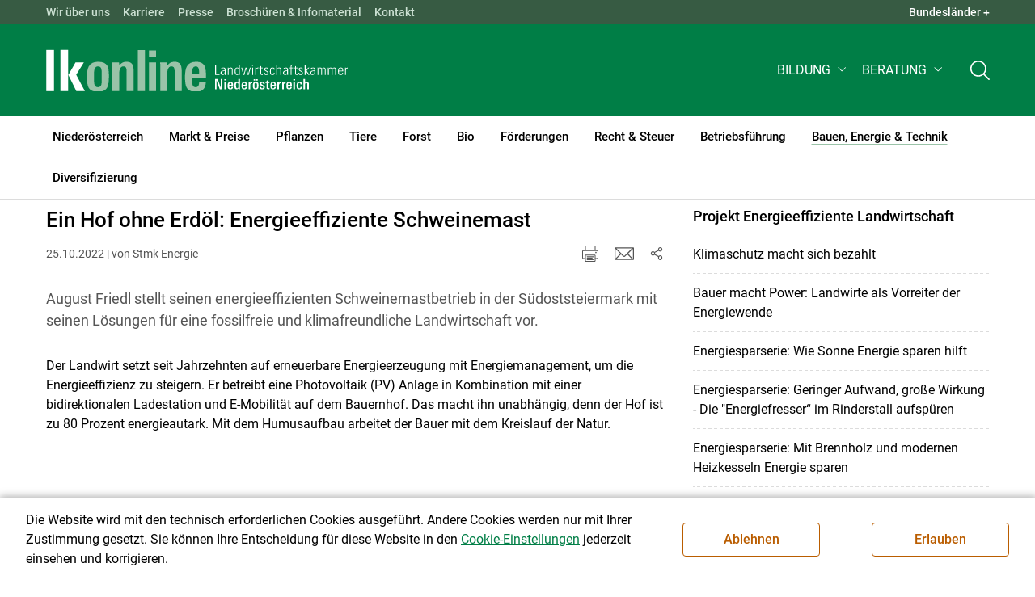

--- FILE ---
content_type: text/html; charset=utf-8
request_url: https://noe.lko.at/ein-hof-ohne-erd%C3%B6l-energieeffiziente-schweinemast+2400+3690182
body_size: 21582
content:
<!DOCTYPE html>

	

<html lang="de" class="no-js font-size--s">
<head>
    <title>Ein Hof ohne Erdöl: Energieeffiziente Schweinemast | Landwirtschaftskammer Niederösterreich</title>

	<meta http-equiv="Content-Type" content="text/html; charset=utf-8">
	<meta name="keywords" content="Agrarprodukte,Landwirtschaft,Agrar,Agrarstatistik,Agrarpolitik,Direktzahlung,Bergbauern,Biologischer Landbau,Benachteiligte Gebiete,Agrarstruktur,Förderung,Forstwirtschaft,Agrarnachrichten,Landwirtschaftskammer,Grünland,Ackerbau,landwirtscchaftliche Berufsvertretung,Lebensmittel,Betriebsführung,Milch,Tierische Erzeugung,Beratung,Ernte,Vieh,Waldwirtschaft,Getreide,bäuerliche Gesellschaft" >
	<meta http-equiv="X-UA-Compatible" content="IE=edge">
	<meta name="robots" content="index,follow,noarchive">
	<meta name="generator" content="">
	<meta name="description" content="August Friedl stellt seinen energieeffizienten Schweinemastbetrieb in der Südoststeiermark mit seinen Lösungen für eine fossilfreie und klimafreundliche Landwirtschaft vor.">
	<meta name="language" content="de">
	<meta name="mobile-web-app-capable" content="yes">
	<meta name="viewport" content="width=device-width, initial-scale=1">
	<link rel="icon" href="/favicon.ico" type="image/x-icon" />
	<link rel="shortcut icon" href="/favicon.ico" type="image/x-icon"  />
	<link rel="preconnect" href="https://cdn.lko.at" crossorigin="anonymous" />
	<link rel="dns-prefetch" href="//cdn.lko.at" />
	<link rel="preconnect" href="https://stat1.netletter.at" crossorigin="anonymous" />
	<link rel="dns-prefetch" href="//stat1.netletter.at" />
	<link rel="preconnect" href="https://stat2.netletter.at" crossorigin="anonymous" />
	<link rel="dns-prefetch" href="//stat2.netletter.at"  />
	<!-- Chrome, Firefox OS and Opera -->
	<meta name="theme-color" content="#d0e3d0" />
	<!-- Windows Phone -->
	<meta name="msapplication-navbutton-color" content="#d0e3d0" />
	<!-- iOS Safari -->
	<meta name="apple-mobile-web-app-status-bar-style" content="#d0e3d0" />
	<link rel="shortcut icon" href="/favicon.ico" />
	<link rel="canonical" href="https://stmk.lko.at/ein-hof-ohne-erdöl-energieeffiziente-schweinemast+2400+3690175" />
	<script>window.DC_STAT = window.DC_STAT || []; </script>
 
<style id="critical" type="text/css">@font-face { font-display: swap; font-family: "Roboto"; font-style: normal; font-weight: 400; src: url("/src_project/fonts/Roboto/roboto-v30-latin-regular.woff") format("woff"), url("/src_project/fonts/Roboto/roboto-v30-latin-regular.woff2") format("woff2"); } :root, [data-bs-theme=light] { --bs-body-font-family: "Roboto", sans-serif; --bs-body-font-size: 1rem; --bs-body-font-weight: 400; --bs-body-line-height: 1.5; } @media (prefers-reduced-motion: no-preference) { :root { scroll-behavior: smooth; } } body { margin: 0; font-family: var(--bs-body-font-family); font-size: var(--bs-body-font-size); font-weight: var(--bs-body-font-weight); line-height: var(--bs-body-line-height); color: var(--bs-body-color); text-align: var(--bs-body-text-align); background-color: var(--bs-body-bg); -webkit-text-size-adjust: 100%; -webkit-tap-highlight-color: rgba(0, 0, 0, 0); } :root { --bs-breakpoint-xs: 0; --bs-breakpoint-sm: 576px; --bs-breakpoint-md: 768px; --bs-breakpoint-lg: 992px; --bs-breakpoint-xl: 1200px; --bs-breakpoint-xxl: 1400px; } .row { --bs-gutter-x: 2.063rem; --bs-gutter-y: 0; display: flex; flex-wrap: wrap; margin-top: calc(-1 * var(--bs-gutter-y)); margin-right: calc(-0.5 * var(--bs-gutter-x)); margin-left: calc(-0.5 * var(--bs-gutter-x)); } .row > * { flex-shrink: 0; width: 100%; max-width: 100%; padding-right: calc(var(--bs-gutter-x) * 0.5); padding-left: calc(var(--bs-gutter-x) * 0.5); margin-top: var(--bs-gutter-y); } .container, .container-fluid { --bs-gutter-x: 2.063rem; --bs-gutter-y: 0; width: 100%; padding-right: calc(var(--bs-gutter-x) * 0.5); padding-left: calc(var(--bs-gutter-x) * 0.5); margin-right: auto; margin-left: auto; } .col, .col-xs, .col-sm, .col-md, .col-lg, .col-xl, .col-xxl { flex: 1 0 0%; } .col-auto, .col-xs-auto, .col-sm-auto, .col-md-auto, .col-lg-auto, .col-xl-auto, .col-xxl-auto { flex: 0 0 auto; width: auto; } .col-12, .col-xs-12, .col-sm-12, .col-md-12, .col-lg-12, .col-xl-12, .col-xxl-12 { flex: 0 0 auto; width: 100%; } img, figure img { max-width: 100%; height: auto; display: block; } .d-none { display: none !important; } .collapse:not(.show) { display: none; } .collapse:not(.show) .slick-slider { display: none; } .slick-slider:not(.slick-initialized) { visibility: hidden !important; } .slick-slider:not(.slick-initialized).slider2slide { aspect-ratio: 392/178; } .slick-slider:not(.slick-initialized) > div:not(:first-child) { display: none !important; } .slick-slider:not(.slick-initialized):first-of-type > div:first-child img:first-of-type { visibility: visible; }</style>
<!-- [apc] cache hit, valid -->
	<link rel="stylesheet" title="default" href="/pages/pkgs/9e007e8be6199cb9a50eb1dc822fcf4d_0.css?_=1768989062"/>

	<!-- [apc] cache hit, valid -->
	<link rel="stylesheet" title="default" href="/pages/pkgs/df5ecef95e0d057f4939e4ebf507e49b_0.css?_=1768989062"/>
	<link rel="stylesheet" title="default" href="/pages/pkgs/df5ecef95e0d057f4939e4ebf507e49b_1.css?_=1768989062"/>
	<link rel="stylesheet" title="default" href="/pages/pkgs/df5ecef95e0d057f4939e4ebf507e49b_2.css?_=1768989062"/>
	<link rel="stylesheet" title="default" href="/pages/pkgs/df5ecef95e0d057f4939e4ebf507e49b_3.css?_=1768989062"/>
	<link rel="stylesheet" title="default" href="/pages/pkgs/df5ecef95e0d057f4939e4ebf507e49b_4.css?_=1768989062"/>
	<!-- [apc] cache hit, valid -->
	<script charset="utf-8" src="/pages/pkgs/12bc4afc8c4b4c2465ce151f9dcc0680_0.js?_=1768989062"></script>
	














	


	
















</head>
<body class="full"  id="de">
<!-- breadcrumbs
	"Bauen, Energie & Technik\/Energieeffiziente Landwirtschaft"
	"Bauen, Energie & Technik\/Energieeffiziente Landwirtschaft\/Ein Hof ohne Erd\u00f6l: Energieeffiziente Schweinemast"
	-->
	<!-- statistics -->
	<script>
	  var _paq = window._paq = window._paq || [];
	  /* tracker methods like "setCustomDimension" should be called before "trackPageView" */
	  _paq.push(['trackPageView']);
	  _paq.push(['enableLinkTracking']);
	  (function() {
		var u="//matstat01.digidev.at/";
		_paq.push(['setTrackerUrl', u+'lko']);
		_paq.push(['setSiteId', '6']);
		var d=document, g=d.createElement('script'), s=d.getElementsByTagName('script')[0];
		g.async=true; g.src=u+'digistat.js'; s.parentNode.insertBefore(g,s);
	  })();
	  window.matomoAsyncInit = function () {
		try {
			var matstat2025 = Matomo.getTracker("https://matstat01.digidev.at/lko", 53);
			matstat2025.enableLinkTracking(true);
			const crumbs = document.getElementsByClassName('breadcrumb-item');
			// careful to take the shown crumbs, if available
			if (crumbs.length > 0 ) {
				let breadcrumbpath = ''
				for (let i = 1 ; i < crumbs.length; i++) { // skip MENU
					breadcrumbpath += crumbs[i].textContent.trim().replace(/\u002f/g, "\u2215") + '/';
				}
				matstat2025.setCustomUrl(location.origin + "/" + breadcrumbpath + location.pathname.substring(1) + location.search);
				matstat2025.setDocumentTitle(breadcrumbpath + document.title.trim().replace(/\u002f/g, "\u2215"));
			} else {
				matstat2025.setCustomUrl(location.origin + "/" + "Bauen, Energie & Technik\/Energieeffiziente Landwirtschaft" + "/" + location.pathname.substring(1) + location.search);
				matstat2025.setDocumentTitle("Bauen, Energie & Technik\/Energieeffiziente Landwirtschaft\/Ein Hof ohne Erd\u00f6l: Energieeffiziente Schweinemast");
			}
			matstat2025.trackPageView();
		} catch( err ) { console.log(err) }
	  };
	</script>
	<!-- statistics -->

<div class="browserwarn" style="display: none;">Für Browser < IE 11 nicht optimiert. Verwenden Sie bitte einen aktuelleren Browser.</div>

<span id="final-top"></span>

<section class="beratung par-id2378 open mdoc mdoc3690182 id7294 nav-no layout2 lk_niederoesterreich resp5">

<div id="wrap" class="row-fluid wrap">

<a tabindex="1" class="sr-only sr-only-focusable skip-content" href="#skip-content" aria-label="Skip to main content"><span>Skip to main content</span></a>




<header id="main-header" class="sticky-header main-header autohide">

<!-- 5web -->
					<div class="toplinks d-none d-md-block" >
<div class="toplinks_level1 inline" >
	<div class="container">
		<nav>
			<ul class="nav" aria-label="Bundesländer" role="list">
				<li class="nav-item">
					<span class="nav-link">Landwirtschaftskammern:</span>
				</li>
								<li class="nav-item cell1">
					<a class="nav-link" href="https://www.lko.at/"  target="_blank" >
						Österreich					</a>
				</li>
				<li class="nav-item cell2">
					<a class="nav-link" href="https://bgld.lko.at/"  target="_blank" >
						Bgld					</a>
				</li>
				<li class="nav-item cell3">
					<a class="nav-link" href="https://ktn.lko.at/"  target="_blank" >
						Ktn					</a>
				</li>
				<li class="nav-item cell4">
					<a class="nav-link" href="https://noe.lko.at/"  target="_blank" >
						Nö					</a>
				</li>
				<li class="nav-item cell5">
					<a class="nav-link" href="https://ooe.lko.at/"  target="_blank" >
						Oö					</a>
				</li>
				<li class="nav-item cell6">
					<a class="nav-link" href="https://sbg.lko.at/"  target="_blank" >
						sbg					</a>
				</li>
				<li class="nav-item cell7">
					<a class="nav-link" href="https://stmk.lko.at/"  target="_blank" >
						Stmk					</a>
				</li>
				<li class="nav-item cell8">
					<a class="nav-link" href="https://tirol.lko.at/"  target="_blank" >
						Tirol					</a>
				</li>
				<li class="nav-item cell9">
					<a class="nav-link" href="https://vbg.lko.at/"  target="_blank" >
						Vbg					</a>
				</li>
				<li class="nav-item cell10">
					<a class="nav-link" href="https://wien.lko.at/"  target="_blank" >
						Wien					</a>
				</li>
				<li class="nav-item">
					<a class="nav-link js-toggle-toplinks" title="Quick Links" data-bs-toggle="collapse" href="#collapseToplinks" role="button" aria-expanded="false" aria-controls="collapseToplinks">Quick Links + </a>
				</li>
			</ul>
		</nav>
	</div>
</div>

		<div id="collapseToplinks" class="toplinks_level2 inline collapse show"
			>
			<div class="container">
				<ul class="nav" aria-label="Quicklinks" role="list">
									<li class="sm-nav-item cell1">
								<a class="sm-nav-link" title="Wir über uns"
					href="/mitarbeiterinnen-und-mitarbeiter+2400++900438+1237"  target="_self" >
									Wir über uns								</a>
								</li>
				<li class="sm-nav-item cell2">
								<a class="sm-nav-link" title="Karriere"
					href="/karriere+2400++4046164+8610"  target="_self" >
									Karriere								</a>
								</li>
				<li class="sm-nav-item cell3">
								<a class="sm-nav-link" title="Presse"
					href="/presse+2400++1357435+3310"  target="_self" >
									Presse								</a>
								</li>
				<li class="sm-nav-item cell4">
								<a class="sm-nav-link" title="Broschüren &amp; Infomaterial"
					href="/broschüren-und-infomaterial+2400++3336862+8045"  target="_self" >
									Broschüren & Infomaterial								</a>
								</li>
				<li class="sm-nav-item cell5">
								<a class="sm-nav-link" title="Kontakt"
					href="/kontakt+2400++900817+1414"  target="_self" >
									Kontakt								</a>
								</li>
					<li class="nav-item">
						<a class="nav-link js-toggle-toplinks" title="Bundesländer" data-bs-toggle="collapse" href="#collapseToplinks" role="button" aria-expanded="false" aria-controls="collapseToplinks">Bundesländer +</a>
					</li>
				</ul>
			</div>
		</div>

					</div>


<div class="navbar navbar-expand-xl extend-smart btco-hover-menu">

<div class="header">

<div class="container">

<div class="header-green">



					<div class="brand">
						<a class="logo" href="/niederösterreich+2400+++1081" target="_self" title="... Startseite">
							<img src="/src_project/svg/portal/5/logo.svg" class="logo__logo" alt="Logo Landwirtschaftskammer" width="198" height="52">
							<img src="/src_project/svg/portal/5/print/logo2.svg" class="print-logo-first " alt="Print Logo Landwirtschaftskammer">
							<div class="logo-second">
								<img src="/src_project/svg/portal/5/bundeslaender/lk_niederoesterreich.svg" class="logo__bundesland" alt="LK Niederösterreich logo" width="166" height="35">
							</div>
							<img src="/src_project/svg/portal/5/print/lk_niederoesterreich.svg"  class="print-logo-second" alt="LK Niederösterreich logo">
						</a>
					</div>


<nav>
<ul class="nav sm-navbar navbar-nav expand-on-hover navbar-links d-none d-xl-block" id="">

			<li class="menu3319 sm-sub-item sm-nav-item" id="menu3319">

				<a role="button" aria-haspopup="true" aria-expanded="false" class=" sm-sub-toggler sm-nav-link" title="Bildung" href="/bildung+2500++1357452" target="_self"><span>Bildung</span></a>

				<ul class="dropdown-menu" aria-labelledby="bildung">

								<li class="topmenu">
				<a class=" sm-sub-toggler sm-nav-link" title="Bildung" href="/bildung+2500++1357452" target="_self"><span>Bildung</span>					<svg class="svgicon-home" aria-hidden="true">
						<use xlink:href="/src_project/svg/portal/svg/home.svg#Ebene_1"></use>
					</svg>
</a>

			</li>

							<li id="menu3320" class="menu3319">
								<a class="  dropdown-item" title="Bildung aktuell" href="/bildung-aktuell+2500++1357453" target="_self"><span>Bildung aktuell</span></a>

							</li>
							<li id="menu7730" class="menu3319">
								<a class="  dropdown-item" title="Kurse, Workshops, Veranstaltungen" href="/kurse-workshops-veranstaltungen+2500++2844715" target="_self"><span>Kurse, Workshops, Veranstaltungen</span></a>

							</li>
				</ul>
			</li>

			<li class="menu4593 sm-sub-item sm-nav-item" id="menu4593">

				<a role="button" aria-haspopup="true" aria-expanded="false" class=" sm-sub-toggler sm-nav-link" title="Beratung" href="/beratung+2500++1647701" target="_self"><span>Beratung</span></a>

				<ul class="dropdown-menu" aria-labelledby="beratung">

								<li class="topmenu">
				<a class=" sm-sub-toggler sm-nav-link" title="Beratung" href="/beratung+2500++1647701" target="_self"><span>Beratung</span>					<svg class="svgicon-home" aria-hidden="true">
						<use xlink:href="/src_project/svg/portal/svg/home.svg#Ebene_1"></use>
					</svg>
</a>

			</li>

							<li id="menu4474" class="menu4593">
								<a class="  dropdown-item" title="Information zur LK-Beratung" href="/information-zur-lk-beratung+2500++1583555" target="_self"><span>Information zur LK-Beratung</span></a>

							</li>
							<li id="menu4475" class="menu4593">
								<a class="  dropdown-item" title="Betrieb &amp; Unternehmen" href="/betrieb-unternehmen+2500++1583556" target="_self"><span>Betrieb & Unternehmen</span></a>

							</li>
							<li id="menu4476" class="menu4593">
								<a class="  dropdown-item" title="Recht, Steuer &amp; Soziales" href="/recht-steuer-soziales+2500++1583557" target="_self"><span>Recht, Steuer & Soziales</span></a>

							</li>
							<li id="menu4477" class="menu4593">
								<a class="  dropdown-item" title="Tierhaltung" href="/tierhaltung+2500++1583558" target="_self"><span>Tierhaltung</span></a>

							</li>
							<li id="menu4478" class="menu4593">
								<a class="  dropdown-item" title="Pflanzenbau" href="/pflanzenbau+2500++1583559" target="_self"><span>Pflanzenbau</span></a>

							</li>
							<li id="menu4479" class="menu4593">
								<a class="  dropdown-item" title="Forstwirtschaft" href="/forstwirtschaft+2500++1583560" target="_self"><span>Forstwirtschaft</span></a>

							</li>
							<li id="menu4481" class="menu4593">
								<a class="  dropdown-item" title="Bauen, Energie &amp; Technik" href="/bauen-energie-technik+2500++1583562" target="_self"><span>Bauen, Energie & Technik</span></a>

							</li>
							<li id="menu4482" class="menu4593">
								<a class="  dropdown-item" title="Direktvermarktung &amp; Urlaub am Bauernhof" href="/direktvermarktung-urlaub-am-bauernhof+2500++1583563" target="_self"><span>Direktvermarktung & Urlaub am Bauernhof</span></a>

							</li>
							<li id="menu4592" class="menu4593">
								<a class="  dropdown-item" title="Biologische Produktion" href="/biologische-produktion+2500++1646198" target="_self"><span>Biologische Produktion</span></a>

							</li>
							<li id="menu7969" class="menu4593">
								<a class="  dropdown-item" title="Landwirtschaftliche Apps" href="/landwirtschaftliche-apps+2500++3260584" target="_self"><span>Landwirtschaftliche Apps</span></a>

							</li>
				</ul>
			</li>
</ul>
</nav>


<nav id="mobile-navigation" role="navigation" class="">

<button id="" class="hamburger-close collapsed trigger-bundesland" data-bs-toggle="collapse" data-bs-target="#toggle-bundesland" aria-expanded="false" aria-label="Toggle Bundesland" href="#toggle-bundesland">

<svg class="svgicon-burger " aria-hidden="true" viewBox="0 0 48 26.041"><use xlink:href="/src_project/svg/portal/5/svg/oesterreich_icon_2.svg#Ebene_1"></use></svg>

<svg class="svgicon-burger hover-icon" aria-hidden="true" viewBox="0 0 48 26.041"><use xlink:href="/src_project/svg/portal/5/svg/oesterreich_icon.svg#Ebene_1"></use></svg>

<svg class="svgicon-close-burger" aria-hidden="true" viewBox="0 0 12 12"><use xlink:href="/src_project/svg/portal/5/svg/close.svg#Ebene_1"></use></svg>

</button>

<button id="" class="hamburger-close collapsed trigger-search" data-bs-toggle="collapse" data-bs-target="#toggle-search" aria-expanded="false" aria-label="Toggle search" href="#toggle-search">

<svg class="svgicon-burger " aria-hidden="true" viewBox="0 0 18 18"><use xlink:href="/src_project/svg/portal/5/svg/lupe_suche.svg#Ebene_1"></use></svg>

<svg class="svgicon-close-burger" aria-hidden="true" viewBox="0 0 12 12"><use xlink:href="/src_project/svg/portal/5/svg/close.svg#Ebene_1"></use></svg>

</button>

<span class="triger-menu-platzhalter" aria-label="Open main menu">

<svg class="svgicon-burger" aria-hidden="true" viewBox="0 0 56 40">

<use xlink:href="/src_project/svg/portal/5/svg/menu_mobil_icon.svg#Ebene_1"></use>

</svg>

</span>

</nav>

</div>

</div>

</div>

<nav id="main-navigation" role="navigation" class="">

<div class="container">

<div class="bdl-mobil collapse" id="toggle-bundesland">

<ul class="nav">
	<li class="sm-nav-item">
		<span class="sm-nav-link-title">Landwirtschaftskammern</span>
	</li>
		<li class="sm-nav-item cell1">
		<a class="sm-nav-link"
		   href="https://www.lko.at/"
		   title="Österreich"
		   target="_blank">Österreich</a>
	</li>
		<li class="sm-nav-item cell2">
		<a class="sm-nav-link"
		   href="https://bgld.lko.at/"
		   title="Burgenland"
		   target="_blank">Burgenland</a>
	</li>
		<li class="sm-nav-item cell3">
		<a class="sm-nav-link"
		   href="https://ktn.lko.at/"
		   title="Kärnten"
		   target="_blank">Kärnten</a>
	</li>
		<li class="sm-nav-item cell4">
		<a class="sm-nav-link"
		   href="https://noe.lko.at/"
		   title="Niederösterreich"
		   target="_blank">Niederösterreich</a>
	</li>
		<li class="sm-nav-item cell5">
		<a class="sm-nav-link"
		   href="https://ooe.lko.at/"
		   title="Oberösterreich"
		   target="_blank">Oberösterreich</a>
	</li>
		<li class="sm-nav-item cell6">
		<a class="sm-nav-link"
		   href="https://sbg.lko.at/"
		   title="Salzburg"
		   target="_blank">Salzburg</a>
	</li>
		<li class="sm-nav-item cell7">
		<a class="sm-nav-link"
		   href="https://stmk.lko.at/"
		   title="Steiermark"
		   target="_blank">Steiermark</a>
	</li>
		<li class="sm-nav-item cell8">
		<a class="sm-nav-link"
		   href="https://tirol.lko.at/"
		   title="Tirol"
		   target="_blank">Tirol</a>
	</li>
		<li class="sm-nav-item cell9">
		<a class="sm-nav-link"
		   href="https://vbg.lko.at/"
		   title="Vorarlberg"
		   target="_blank">Vorarlberg</a>
	</li>
		<li class="sm-nav-item cell10">
		<a class="sm-nav-link"
		   href="https://wien.lko.at/"
		   title="Wien"
		   target="_blank">Wien</a>
	</li>
	</ul>


</div>

<div class="main-search collapse" id="toggle-search">






<script type="text/javascript">

	$(document).ready(function() {

		$("input#fulltext_search").autocomplete({
			source: "/?mlay_id=10011&menu=LK Niederösterreich&npf_cache=no&r="+Math.round(Math.random()*1000000), //autocomplete data
			open: function() {
				$(this).autocomplete("widget").css("z-index", 5000);
				return false;
			},
			select: function(event, ui) {
				var origEvent = event;
				while (origEvent.originalEvent !== undefined)
					origEvent = origEvent.originalEvent;
				if (origEvent.type == "keydown")
					$("#content-search-form").submit();
			}
		});

		$("#fulltext_search").on("blur", function() {
			$(this).val(String($(this).val()).trim());
		});

		$("#fulltext_search").on('keydown', function(event){ //enter event.
			if(event.keyCode == 13) {
				if($('#fulltext_search').val() != 'Ihr Suchbegriff' && $('#fulltext_search').val() != '' && $('#fulltext_search').val() != '*') {
					$("#content-search-form").submit();
				} else {
					$("#fulltext_search").val("").focus();
					return false;
				}
			}
		});

		// focus on collapse open, if inside collapse
		if($("#fulltext_search").closest('.collapse').length)
		{
			$("#fulltext_search").closest('.collapse').on('shown.bs.collapse', function() {
				$("#fulltext_search").focus();
			})
		}
	});

	function vt_search() {
		if($('#fulltext_search').val() != 'Ihr Suchbegriff' && $('#fulltext_search').val() != '' && $('#fulltext_search').val() != '*') {
			$("#content-search-form").submit();
		} else {
			$("#fulltext_search").val("").focus();
			return false;
		}
	}

</script>
	<form id="content-search-form" class="form-inline" name="solrFormSmall" method="GET"  action="/volltextsuche+2400++1303574+3131">
		<input type="hidden" value="no" name="npf_cache" />
		<label for="fulltext_search" class="sr-only">Volltextsuche</label>
		<button type="submit" id="solr-form-submit-forw" class="btn" onclick="vt_search();" title="Volltextsuche">
			<svg class="svgicon-suche" aria-hidden="true">
				<use xlink:href="/src_project/svg/portal/5/svg/suche.svg#Ebene_1"></use>
			</svg>
		</button>
		<input class="form-control" type="text" placeholder="Ihr Suchbegriff" aria-label="Search" id="fulltext_search" placeholder="Ihr Suchbegriff" name="fulltext_search" value="" />

	</form>



</div>

<nav id="navbar1" class="sm-navbar sm-navbar--offcanvas-right">

<span class="sm-toggler-state" id="sm-toggler-state-1"></span>

<div class="sm-toggler">

<a class="sm-toggler-anchor sm-toggler-anchor--show" href="#sm-toggler-state-1" role="button" aria-label="Open main menu">

<span class="sm-toggler-icon sm-toggler-icon--show"></span>

</a>

<a class="sm-toggler-anchor sm-toggler-anchor--hide" href="#" role="button" aria-label="Close main menu">

<span class="sm-toggler-icon sm-toggler-icon--hide"></span>

</a>

</div>

<a class="sm-offcanvas-overlay" href="#" aria-hidden="true" tabindex="-1"></a>

<div class="sm-offcanvas" id="sm-offcanvas-toggler">

<div class="sm-hide-large" style="display: flex; align-items: center; justify-content: space-between" aria-hidden="true">

<div class="sm-brand"><img src="/src_project/svg/portal/5/logo2.svg" class="logo__logo" alt="Logo Landwirtschaftskammern ">

<span class="region">Österreich</span>

</div>

<div class="sm-toggler">

<a class="sm-toggler-anchor sm-toggler-anchor--hide" href="#" role="button">

<span class="sm-toggler-icon sm-toggler-icon--hide"></span>

</a>

</div>

</div>

<ul class="sm-nav sm-nav--left navbar-nav" id="main-menu">

<li class="sm-sub-item menu2351 sm-nav-item">
		<a class="sm-nav-link--split sm-nav-link" title="Niederösterreich" href="/niederösterreich+2500+++1081" target="_self"><span>Niederösterreich</span></a>
		<button class="sm-nav-link sm-nav-link--split sm-sub-toggler" aria-label="Toggle sub menu"></button><ul class="sm-sub">
			<li class="sm-sub-item topmenu d-md-none">
				<a class="sm-sub-link" title="Niederösterreich" href="/niederösterreich+2500+++1081" target="_self"><span>Niederösterreich</span></a>

			</li>

			<li class="sm-sub-item menu8604">
				<a class=" sm-sub-link" title="Sicherheit bei Aufzeichnungen" href="/sicherheit-bei-aufzeichnungen+2500++4014040" target="_self"><span>Sicherheit bei Aufzeichnungen</span></a>
			</li>
			<li class="sm-sub-item menu8648">
				<a class=" sm-sub-link" title="LK Wahl 2025" href="/lk-wahl-2025+2500++4111086" target="_self"><span>LK Wahl 2025</span></a>
			</li>
			<li class="sm-sub-item menu8548">
				<a class=" sm-sub-link" title="NAPV und Ammoniakreduktion" href="/napv-und-ammoniakreduktion+2500+++8558" target="_self"><span>NAPV und Ammoniakreduktion</span></a>
			</li>
			<li class="sm-sub-item menu8637">
				<a class=" sm-sub-link" title="Arbeitsprogramm 2025 - 2030" href="/arbeitsprogramm-2025-2030+2500++4093073" target="_self"><span>Arbeitsprogramm 2025 - 2030</span></a>
			</li>
			<li class="sm-sub-item menu1228">
				<a class="sm-sub-link sm-nav-link--split" title="Wir über uns" href="javascript:;" target="_self"><span>Wir über uns</span></a>
				<button class="sm-nav-link sm-nav-link--split sm-sub-toggler" aria-label="Toggle sub menu"></button><ul class="sm-sub">
					<li class="sm-sub-item topmenu d-md-none">
						<a class=" sm-sub-link" title="Wir über uns" href="javascript:;" target="_self"><span>Wir über uns</span></a>

					</li>

					<li class="sm-sub-item menu3323">
						<a class=" sm-sub-link" title="Über die LK Niederösterreich" href="/über-die-lk-niederösterreich+2500++1357472" target="_self"><span>Über die LK Niederösterreich</span></a>
					</li>
					<li class="sm-sub-item menu1246">
						<a class=" sm-sub-link" title="Gremien der Landwirtschaftskammer" href="/gremien-der-landwirtschaftskammer+2500++900562" target="_self"><span>Gremien der Landwirtschaftskammer</span></a>
					</li>
					<li class="sm-sub-item menu1237">
						<a class=" sm-sub-link" title="Mitarbeiterinnen und Mitarbeiter" href="/mitarbeiterinnen-und-mitarbeiter+2500++900438" target="_self"><span>Mitarbeiterinnen und Mitarbeiter</span></a>
					</li>
					<li class="sm-sub-item menu1504">
						<a class=" sm-sub-link" title="Vereine und Verbände" href="/vereine-und-verbände+2500++900811" target="_self"><span>Vereine und Verbände</span></a>
					</li>
					<li class="sm-sub-item menu1414">
						<a class=" sm-sub-link" title="Kontakt" href="/kontakt+2500++900817" target="_self"><span>Kontakt</span></a>
					</li>
					<li class="sm-sub-item menu7750">
						<a class=" sm-sub-link" title="Anfahrtsplan" href="/anfahrtsplan+2500++2869989" target="_self"><span>Anfahrtsplan</span></a>
					</li>
				</ul>
			</li>
			<li class="sm-sub-item menu8610">
				<a class="sm-sub-link sm-nav-link--split" title="Karriere" href="/karriere+2400++4046164" target="_self"><span>Karriere</span></a>
				<button class="sm-nav-link sm-nav-link--split sm-sub-toggler" aria-label="Toggle sub menu"></button><ul class="sm-sub">
					<li class="sm-sub-item topmenu d-md-none">
						<a class=" sm-sub-link" title="Karriere" href="/karriere+2400++4046164" target="_self"><span>Karriere</span></a>

					</li>

					<li class="sm-sub-item menu8611">
						<a class=" sm-sub-link" title="Karriere in der LK Niederösterreich" href="/karriere-in-der-lk-niederösterreich+2500++4046165" target="_self"><span>Karriere in der LK Niederösterreich</span></a>
					</li>
					<li class="sm-sub-item menu8612">
						<a class=" sm-sub-link" title="Offene Stellen" href="/offene-stellen+2500++4046166" target="_self"><span>Offene Stellen</span></a>
					</li>
				</ul>
			</li>
			<li class="sm-sub-item menu8079">
				<a class="sm-sub-link sm-nav-link--split" title="Agrarkommunikation" href="/agrarkommunikation+2500++3378484" target="_self"><span>Agrarkommunikation</span></a>
				<button class="sm-nav-link sm-nav-link--split sm-sub-toggler" aria-label="Toggle sub menu"></button><ul class="sm-sub">
					<li class="sm-sub-item topmenu d-md-none">
						<a class=" sm-sub-link" title="Agrarkommunikation" href="/agrarkommunikation+2500++3378484" target="_self"><span>Agrarkommunikation</span></a>

					</li>

					<li class="sm-sub-item menu8080">
						<a class=" sm-sub-link" title="Gesellschaftsdialog" href="/gesellschaftsdialog+2500++3378485" target="_self"><span>Gesellschaftsdialog</span></a>
					</li>
					<li class="sm-sub-item menu3310">
						<a class=" sm-sub-link" title="Presse" href="/presse+2500++1357435" target="_self"><span>Presse</span></a>
					</li>
					<li class="sm-sub-item menu8536">
						<a class=" sm-sub-link" title="Mediensplitter" href="/mediensplitter+2500++3825248" target="_self"><span>Mediensplitter</span></a>
					</li>
					<li class="sm-sub-item menu1323">
						<a class=" sm-sub-link" title="Die Landwirtschaft" href="/die-landwirtschaft+2500++900860" target="_self"><span>Die Landwirtschaft</span></a>
					</li>
					<li class="sm-sub-item menu7963">
						<a class=" sm-sub-link" title="Daten &amp; Zahlen zur Land- und Forstwirtschaft" href="/daten-zahlen-zur-land-und-forstwirtschaft+2500++3259080" target="_self"><span>Daten & Zahlen zur Land- und Forstwirtschaft</span></a>
					</li>
				</ul>
			</li>
			<li class="sm-sub-item menu8045">
				<a class="sm-sub-link sm-nav-link--split" title="Broschüren und Infomaterial" href="/broschüren-und-infomaterial+2500++3336862" target="_self"><span>Broschüren und Infomaterial</span></a>
				<button class="sm-nav-link sm-nav-link--split sm-sub-toggler" aria-label="Toggle sub menu"></button><ul class="sm-sub">
					<li class="sm-sub-item topmenu d-md-none">
						<a class=" sm-sub-link" title="Broschüren und Infomaterial" href="/broschüren-und-infomaterial+2500++3336862" target="_self"><span>Broschüren und Infomaterial</span></a>

					</li>

					<li class="sm-sub-item menu8053">
						<a class=" sm-sub-link" title="Serviceinformationen" href="/serviceinformationen+2500++3366866" target="_self"><span>Serviceinformationen</span></a>
					</li>
				</ul>
			</li>
			<li class="sm-sub-item menu8024">
				<a class="sm-sub-link sm-nav-link--split" title="Forschung für Feld und Hof" href="/forschung-für-feld-und-hof+2500++3314754" target="_self"><span>Forschung für Feld und Hof</span></a>
				<button class="sm-nav-link sm-nav-link--split sm-sub-toggler" aria-label="Toggle sub menu"></button><ul class="sm-sub">
					<li class="sm-sub-item topmenu d-md-none">
						<a class=" sm-sub-link" title="Forschung für Feld und Hof" href="/forschung-für-feld-und-hof+2500++3314754" target="_self"><span>Forschung für Feld und Hof</span></a>

					</li>

					<li class="sm-sub-item menu8711">
						<a class=" sm-sub-link" title="Spannende Forschungsprojekte" href="/spannende-forschungsprojekte+2500++4354976" target="_self"><span>Spannende Forschungsprojekte</span></a>
					</li>
					<li class="sm-sub-item menu8025">
						<a class=" sm-sub-link" title="Projekt Knoblauchanbau" href="/projekt-knoblauchanbau+2500++3314763" target="_self"><span>Projekt Knoblauchanbau</span></a>
					</li>
					<li class="sm-sub-item menu8048">
						<a class=" sm-sub-link" title="Projekt Rübenanbau" href="/projekt-rübenanbau+2500++3355270" target="_self"><span>Projekt Rübenanbau</span></a>
					</li>
					<li class="sm-sub-item menu8049">
						<a class=" sm-sub-link" title="Projekt Braugerstenanbau" href="/projekt-braugerstenanbau+2500++3355272" target="_self"><span>Projekt Braugerstenanbau</span></a>
					</li>
					<li class="sm-sub-item menu8046">
						<a class=" sm-sub-link" title="Projekt Innovation Farm" href="/projekt-innovation-farm+2500++3343240" target="_self"><span>Projekt Innovation Farm</span></a>
					</li>
					<li class="sm-sub-item menu8050">
						<a class=" sm-sub-link" title="Projekt Geo-Informations-Systeme" href="/projekt-geo-informations-systeme+2500++3355273" target="_self"><span>Projekt Geo-Informations-Systeme</span></a>
					</li>
					<li class="sm-sub-item menu8525">
						<a class=" sm-sub-link" title="Projekt Boost für den Bioanbau" href="/projekt-boost-für-den-bioanbau+2500++3819334" target="_self"><span>Projekt Boost für den Bioanbau</span></a>
					</li>
					<li class="sm-sub-item menu8051">
						<a class=" sm-sub-link" title="Projekt SoilSaveWeeding" href="/projekt-soilsaveweeding+2500++3355274" target="_self"><span>Projekt SoilSaveWeeding</span></a>
					</li>
					<li class="sm-sub-item menu8582">
						<a class=" sm-sub-link" title="Projekt Biodiverse Anbauverfahren" href="/projekt-biodiverse-anbauverfahren+2500++3875501" target="_self"><span>Projekt Biodiverse Anbauverfahren</span></a>
					</li>
					<li class="sm-sub-item menu8609">
						<a class=" sm-sub-link" title="Projekt Kiras" href="/projekt-kiras+2500++4046138" target="_self"><span>Projekt Kiras</span></a>
					</li>
					<li class="sm-sub-item menu8616">
						<a class=" sm-sub-link" title="Projekt Vermarktung der Zukunft" href="/projekt-vermarktung-der-zukunft+2500++4055908" target="_self"><span>Projekt Vermarktung der Zukunft</span></a>
					</li>
				</ul>
			</li>
			<li class="sm-sub-item menu3327">
				<a class=" sm-sub-link" title="Fotogalerie" href="/fotogalerie+2500++1360264" target="_self"><span>Fotogalerie</span></a>
			</li>
			<li class="sm-sub-item menu1671">
				<a class=" sm-sub-link" title="Wetter" href="/wetter+2500++1200000" target="_self"><span>Wetter</span></a>
			</li>
			<li class="sm-sub-item menu7711">
				<a class="sm-sub-link sm-nav-link--split" title="Bezirksbauernkammer" href="/bezirksbauernkammer+2500+++7089" target="_self"><span>Bezirksbauernkammer</span></a>
				<button class="sm-nav-link sm-nav-link--split sm-sub-toggler" aria-label="Toggle sub menu"></button><ul class="sm-sub">
					<li class="sm-sub-item topmenu d-md-none">
						<a class=" sm-sub-link" title="Bezirksbauernkammer" href="/bezirksbauernkammer+2500+++7089" target="_self"><span>Bezirksbauernkammer</span></a>

					</li>

					<li class="sm-sub-item menu7712">
						<a class=" sm-sub-link" title="Amstetten und Waidhofen/Ybbs" href="/amstetten-und-waidhofen-ybbs+2500+++7090" target="_self"><span>Amstetten und Waidhofen/Ybbs</span></a>
					</li>
					<li class="sm-sub-item menu7713">
						<a class=" sm-sub-link" title="Baden, Bruck/Leitha – Schwechat und Mödling" href="/baden-bruck-leitha-schwechat-und-mödling+2500+++7167" target="_self"><span>Baden, Bruck/Leitha – Schwechat und Mödling</span></a>
					</li>
					<li class="sm-sub-item menu7714">
						<a class=" sm-sub-link" title="Gmünd und Zwettl" href="/gmünd-und-zwettl+2500+++7170" target="_self"><span>Gmünd und Zwettl</span></a>
					</li>
					<li class="sm-sub-item menu7715">
						<a class=" sm-sub-link" title="Gänserndorf und Mistelbach" href="/gänserndorf-und-mistelbach+2500+++7173" target="_self"><span>Gänserndorf und Mistelbach</span></a>
					</li>
					<li class="sm-sub-item menu7716">
						<a class=" sm-sub-link" title="Hollabrunn und Korneuburg" href="/hollabrunn-und-korneuburg+2500+++7176" target="_self"><span>Hollabrunn und Korneuburg</span></a>
					</li>
					<li class="sm-sub-item menu7717">
						<a class=" sm-sub-link" title="Horn und Waidhofen/Thaya" href="/horn-und-waidhofen-thaya+2500+++7179" target="_self"><span>Horn und Waidhofen/Thaya</span></a>
					</li>
					<li class="sm-sub-item menu7718">
						<a class=" sm-sub-link" title="Krems und Tullnerfeld" href="/krems-und-tullnerfeld+2500+++7182" target="_self"><span>Krems und Tullnerfeld</span></a>
					</li>
					<li class="sm-sub-item menu7719">
						<a class=" sm-sub-link" title="Lilienfeld und St. Pölten" href="/lilienfeld-und-st-pölten+2500+++7185" target="_self"><span>Lilienfeld und St. Pölten</span></a>
					</li>
					<li class="sm-sub-item menu7720">
						<a class=" sm-sub-link" title="Melk und Scheibbs" href="/melk-und-scheibbs+2500+++7188" target="_self"><span>Melk und Scheibbs</span></a>
					</li>
					<li class="sm-sub-item menu7722">
						<a class=" sm-sub-link" title="Neunkirchen und Wr. Neustadt" href="/neunkirchen-und-wr-neustadt+2500+++7191" target="_self"><span>Neunkirchen und Wr. Neustadt</span></a>
					</li>
				</ul>
			</li>
		</ul>
	</li>
	<li class="sm-sub-item menu2361 sm-nav-item">
		<a class="sm-nav-link--split sm-nav-link" title="Markt &amp; Preise" href="javascript:;" target="_self"><span>Markt & Preise</span></a>
		<button class="sm-nav-link sm-nav-link--split sm-sub-toggler" aria-label="Toggle sub menu"></button><ul class="sm-sub">
			<li class="sm-sub-item topmenu d-md-none">
				<a class="sm-sub-link" title="Markt &amp; Preise" href="javascript:;" target="_self"><span>Markt & Preise</span></a>

			</li>

			<li class="sm-sub-item menu2362">
				<a class=" sm-sub-link" title="Lebendrinder" href="/lebendrinder+2500++1294309" target="_self"><span>Lebendrinder</span></a>
			</li>
			<li class="sm-sub-item menu2363">
				<a class=" sm-sub-link" title="Schlachtrinder" href="/schlachtrinder+2500++1294310" target="_self"><span>Schlachtrinder</span></a>
			</li>
			<li class="sm-sub-item menu2364">
				<a class=" sm-sub-link" title="Schweine &amp; Ferkel" href="/schweine-ferkel+2500++1294311" target="_self"><span>Schweine & Ferkel</span></a>
			</li>
			<li class="sm-sub-item menu2365">
				<a class=" sm-sub-link" title="Eier &amp; Geflügel" href="/eier-geflügel+2500++1294312" target="_self"><span>Eier & Geflügel</span></a>
			</li>
			<li class="sm-sub-item menu2366">
				<a class=" sm-sub-link" title="Milch" href="/milch+2500++1294313" target="_self"><span>Milch</span></a>
			</li>
			<li class="sm-sub-item menu2367">
				<a class=" sm-sub-link" title="Schafe | Lämmer | Ziegen" href="/schafe-lämmer-ziegen+2500++1294314" target="_self"><span>Schafe | Lämmer | Ziegen</span></a>
			</li>
			<li class="sm-sub-item menu2368">
				<a class=" sm-sub-link" title="Wild" href="/wild+2500++1294315" target="_self"><span>Wild</span></a>
			</li>
			<li class="sm-sub-item menu2369">
				<a class=" sm-sub-link" title="Getreide &amp; Futtermittel" href="/getreide-futtermittel+2500++1294317" target="_self"><span>Getreide & Futtermittel</span></a>
			</li>
			<li class="sm-sub-item menu2370">
				<a class=" sm-sub-link" title="Erdäpfel" href="/erdäpfel+2500++1294318" target="_self"><span>Erdäpfel</span></a>
			</li>
			<li class="sm-sub-item menu2371">
				<a class=" sm-sub-link" title="Gemüse | Obst | Wein" href="/gemüse-obst-wein+2500++1294319" target="_self"><span>Gemüse | Obst | Wein</span></a>
			</li>
			<li class="sm-sub-item menu2372">
				<a class=" sm-sub-link" title="Holz" href="/holz+2500++1294321" target="_self"><span>Holz</span></a>
			</li>
			<li class="sm-sub-item menu2373">
				<a class=" sm-sub-link" title="Indizes" href="/indizes+2500++1294322" target="_self"><span>Indizes</span></a>
			</li>
			<li class="sm-sub-item menu2374">
				<a class=" sm-sub-link" title="Analyse" href="/analyse+2500++1294323" target="_self"><span>Analyse</span></a>
			</li>
			<li class="sm-sub-item menu2399">
				<a class=" sm-sub-link" title="Download Marktberichte" href="/download-marktberichte+2500++1294739" target="_self"><span>Download Marktberichte</span></a>
			</li>
		</ul>
	</li>
	<li class="sm-sub-item menu2375 sm-nav-item">
		<a class="sm-nav-link--split sm-nav-link" title="Pflanzen" href="/pflanzen+2500++1294418" target="_self"><span>Pflanzen</span></a>
		<button class="sm-nav-link sm-nav-link--split sm-sub-toggler" aria-label="Toggle sub menu"></button><ul class="sm-sub">
			<li class="sm-sub-item topmenu d-md-none">
				<a class="sm-sub-link" title="Pflanzen" href="/pflanzen+2500++1294418" target="_self"><span>Pflanzen</span></a>

			</li>

			<li class="sm-sub-item menu2400">
				<a class=" sm-sub-link" title="Ackerkulturen" href="/ackerkulturen+2500++1294817" target="_self"><span>Ackerkulturen</span></a>
			</li>
			<li class="sm-sub-item menu7802">
				<a class=" sm-sub-link" title="Pflanzenbauliche Versuchsberichte" href="/pflanzenbauliche-versuchsberichte+2500++2931745" target="_self"><span>Pflanzenbauliche Versuchsberichte</span></a>
			</li>
			<li class="sm-sub-item menu2403">
				<a class=" sm-sub-link" title="Grünland &amp; Futterbau" href="/grünland-futterbau+2500++1294943" target="_self"><span>Grünland & Futterbau</span></a>
			</li>
			<li class="sm-sub-item menu2401">
				<a class=" sm-sub-link" title="Boden-, Wasserschutz &amp; Düngung" href="/boden-wasserschutz-düngung+2500++1294819" target="_self"><span>Boden-, Wasserschutz & Düngung</span></a>
			</li>
			<li class="sm-sub-item menu8558">
				<a class=" sm-sub-link" title="NAPV und Ammoniakreduktion" href="/napv-und-ammoniakreduktion+2500++3831785" target="_self"><span>NAPV und Ammoniakreduktion</span></a>
			</li>
			<li class="sm-sub-item menu2404">
				<a class=" sm-sub-link" title="Pflanzenschutz" href="/pflanzenschutz+2500++1294944" target="_self"><span>Pflanzenschutz</span></a>
			</li>
			<li class="sm-sub-item menu8110">
				<a class=" sm-sub-link" title="Biodiversität" href="/biodiversität+2500++3409286" target="_self"><span>Biodiversität</span></a>
			</li>
			<li class="sm-sub-item menu3531">
				<a class=" sm-sub-link" title="Obstbau" href="/obstbau+2500++1376492" target="_self"><span>Obstbau</span></a>
			</li>
			<li class="sm-sub-item menu7630">
				<a class="sm-sub-link sm-nav-link--split" title="Weinbau" href="/weinbau+2500++2735760" target="_self"><span>Weinbau</span></a>
				<button class="sm-nav-link sm-nav-link--split sm-sub-toggler" aria-label="Toggle sub menu"></button><ul class="sm-sub">
					<li class="sm-sub-item topmenu d-md-none">
						<a class=" sm-sub-link" title="Weinbau" href="/weinbau+2500++2735760" target="_self"><span>Weinbau</span></a>

					</li>

					<li class="sm-sub-item menu6574">
						<a class=" sm-sub-link" title="Weinbau aktuell" href="/weinbau-aktuell+2500++2455141" target="_self"><span>Weinbau aktuell</span></a>
					</li>
					<li class="sm-sub-item menu7539">
						<a class=" sm-sub-link" title="Rechtliches und Förderungen" href="/rechtliches-und-förderungen+2500++2730526" target="_self"><span>Rechtliches und Förderungen</span></a>
					</li>
					<li class="sm-sub-item menu7540">
						<a class=" sm-sub-link" title="Pflanzenschutz" href="/pflanzenschutz+2500++2730527" target="_self"><span>Pflanzenschutz</span></a>
					</li>
					<li class="sm-sub-item menu7541">
						<a class=" sm-sub-link" title="Pflegemaßnahmen" href="/pflegemaßnahmen+2500++2730530" target="_self"><span>Pflegemaßnahmen</span></a>
					</li>
					<li class="sm-sub-item menu7542">
						<a class=" sm-sub-link" title="Hinweise zur Bekämpfung wichtiger Krankheiten" href="/hinweise-zur-bekämpfung-wichtiger-krankheiten+2500++2730533" target="_self"><span>Hinweise zur Bekämpfung wichtiger Krankheiten</span></a>
					</li>
					<li class="sm-sub-item menu7543">
						<a class=" sm-sub-link" title="Hinweise zur Bekämpfung wichtiger Schädlinge" href="/hinweise-zur-bekämpfung-wichtiger-schädlinge+2500++2730538" target="_self"><span>Hinweise zur Bekämpfung wichtiger Schädlinge</span></a>
					</li>
					<li class="sm-sub-item menu7544">
						<a class=" sm-sub-link" title="Sonstige Schädigungen" href="/sonstige-schädigungen+2500++2730539" target="_self"><span>Sonstige Schädigungen</span></a>
					</li>
					<li class="sm-sub-item menu7545">
						<a class=" sm-sub-link" title="Entwicklungsstadien der Rebe" href="/entwicklungsstadien-der-rebe+2500++2730541" target="_self"><span>Entwicklungsstadien der Rebe</span></a>
					</li>
				</ul>
			</li>
			<li class="sm-sub-item menu2402">
				<a class=" sm-sub-link" title="Gemüse- und Zierpflanzenbau" href="/gemüse-und-zierpflanzenbau+2500++1294821" target="_self"><span>Gemüse- und Zierpflanzenbau</span></a>
			</li>
			<li class="sm-sub-item menu8121">
				<a class=" sm-sub-link" title="Anbau- und Kulturanleitungen" href="/anbau-und-kulturanleitungen+2500++3409512" target="_self"><span>Anbau- und Kulturanleitungen</span></a>
			</li>
			<li class="sm-sub-item menu8181">
				<a class="sm-sub-link sm-nav-link--split" title="Videos Pflanzenbau" href="/videos-pflanzenbau+2500++3424698" target="_self"><span>Videos Pflanzenbau</span></a>
				<button class="sm-nav-link sm-nav-link--split sm-sub-toggler" aria-label="Toggle sub menu"></button><ul class="sm-sub">
					<li class="sm-sub-item topmenu d-md-none">
						<a class=" sm-sub-link" title="Videos Pflanzenbau" href="/videos-pflanzenbau+2500++3424698" target="_self"><span>Videos Pflanzenbau</span></a>

					</li>

					<li class="sm-sub-item menu8198">
						<a class=" sm-sub-link" title="Videos Getreide und Mais" href="/videos-getreide-und-mais+2500++3428684" target="_self"><span>Videos Getreide und Mais</span></a>
					</li>
					<li class="sm-sub-item menu8257">
						<a class=" sm-sub-link" title="Videos Öl- und Eiweißpflanzen" href="/videos-öl-und-eiweißpflanzen+2500++3428767" target="_self"><span>Videos Öl- und Eiweißpflanzen</span></a>
					</li>
					<li class="sm-sub-item menu8253">
						<a class=" sm-sub-link" title="Videos Grünland" href="/videos-grünland+2500++3428761" target="_self"><span>Videos Grünland</span></a>
					</li>
					<li class="sm-sub-item menu8254">
						<a class=" sm-sub-link" title="Videos Obstbau" href="/videos-obstbau+2500++3428762" target="_self"><span>Videos Obstbau</span></a>
					</li>
					<li class="sm-sub-item menu8255">
						<a class=" sm-sub-link" title="Videos Biodiversität und Zwischenfrüchte" href="/videos-biodiversität-und-zwischenfrüchte+2500++3428764" target="_self"><span>Videos Biodiversität und Zwischenfrüchte</span></a>
					</li>
					<li class="sm-sub-item menu8256">
						<a class=" sm-sub-link" title="Videos Zuckerrübe und Sonstige" href="/videos-zuckerrübe-und-sonstige+2500++3428765" target="_self"><span>Videos Zuckerrübe und Sonstige</span></a>
					</li>
				</ul>
			</li>
		</ul>
	</li>
	<li class="sm-sub-item menu2376 sm-nav-item">
		<a class="sm-nav-link--split sm-nav-link" title="Tiere" href="/tiere+2500++1294419" target="_self"><span>Tiere</span></a>
		<button class="sm-nav-link sm-nav-link--split sm-sub-toggler" aria-label="Toggle sub menu"></button><ul class="sm-sub">
			<li class="sm-sub-item topmenu d-md-none">
				<a class="sm-sub-link" title="Tiere" href="/tiere+2500++1294419" target="_self"><span>Tiere</span></a>

			</li>

			<li class="sm-sub-item menu6360">
				<a class=" sm-sub-link" title="Tierhaltung Allgemein" href="/tierhaltung-allgemein+2500++2360101" target="_self"><span>Tierhaltung Allgemein</span></a>
			</li>
			<li class="sm-sub-item menu6699">
				<a class="sm-sub-link sm-nav-link--split" title="Rinder" href="/rinder+2500++2464748" target="_self"><span>Rinder</span></a>
				<button class="sm-nav-link sm-nav-link--split sm-sub-toggler" aria-label="Toggle sub menu"></button><ul class="sm-sub">
					<li class="sm-sub-item topmenu d-md-none">
						<a class=" sm-sub-link" title="Rinder" href="/rinder+2500++2464748" target="_self"><span>Rinder</span></a>

					</li>

					<li class="sm-sub-item menu6666">
						<a class=" sm-sub-link" title="Fütterung &amp; Futtermittel" href="/fütterung-futtermittel+2500++2464088" target="_self"><span>Fütterung & Futtermittel</span></a>
					</li>
					<li class="sm-sub-item menu6646">
						<a class=" sm-sub-link" title="Haltung, Management &amp; Tierkomfort" href="/haltung-management-tierkomfort+2500++2464068" target="_self"><span>Haltung, Management & Tierkomfort</span></a>
					</li>
					<li class="sm-sub-item menu6636">
						<a class=" sm-sub-link" title="Melken &amp; Eutergesundheit" href="/melken-eutergesundheit+2500++2464058" target="_self"><span>Melken & Eutergesundheit</span></a>
					</li>
					<li class="sm-sub-item menu6665">
						<a class=" sm-sub-link" title="Kälber &amp; Jungvieh" href="/kälber-jungvieh+2500++2464087" target="_self"><span>Kälber & Jungvieh</span></a>
					</li>
					<li class="sm-sub-item menu6749">
						<a class=" sm-sub-link" title="Milchprodukte und Qualität" href="/milchprodukte-und-qualität+2500++2493681" target="_self"><span>Milchprodukte und Qualität</span></a>
					</li>
					<li class="sm-sub-item menu2407">
						<a class=" sm-sub-link" title="Rinderzucht &amp; Allgemeines" href="/rinderzucht-allgemeines+2500++1294951" target="_self"><span>Rinderzucht & Allgemeines</span></a>
					</li>
				</ul>
			</li>
			<li class="sm-sub-item menu2409">
				<a class="sm-sub-link sm-nav-link--split" title="Schweine" href="/schweine+2500++1294953" target="_self"><span>Schweine</span></a>
				<button class="sm-nav-link sm-nav-link--split sm-sub-toggler" aria-label="Toggle sub menu"></button><ul class="sm-sub">
					<li class="sm-sub-item topmenu d-md-none">
						<a class=" sm-sub-link" title="Schweine" href="/schweine+2500++1294953" target="_self"><span>Schweine</span></a>

					</li>

					<li class="sm-sub-item menu8541">
						<a class=" sm-sub-link" title="Aktionsplan Schwanzkupieren" href="/aktionsplan-schwanzkupieren+2500++3826015" target="_self"><span>Aktionsplan Schwanzkupieren</span></a>
					</li>
					<li class="sm-sub-item menu8621">
						<a class=" sm-sub-link" title="Afrikanische Schweinepest" href="/afrikanische-schweinepest+2500++4065521" target="_self"><span>Afrikanische Schweinepest</span></a>
					</li>
				</ul>
			</li>
			<li class="sm-sub-item menu4495">
				<a class=" sm-sub-link" title="Schafe &amp; Ziegen" href="/schafe-ziegen+2500++1594322" target="_self"><span>Schafe & Ziegen</span></a>
			</li>
			<li class="sm-sub-item menu3967">
				<a class=" sm-sub-link" title="Geflügel" href="/geflügel+2500++1518355" target="_self"><span>Geflügel</span></a>
			</li>
			<li class="sm-sub-item menu6615">
				<a class="sm-sub-link sm-nav-link--split" title="Fische" href="/fische+2500++2461037" target="_self"><span>Fische </span></a>
				<button class="sm-nav-link sm-nav-link--split sm-sub-toggler" aria-label="Toggle sub menu"></button><ul class="sm-sub">
					<li class="sm-sub-item topmenu d-md-none">
						<a class=" sm-sub-link" title="Fische" href="/fische+2500++2461037" target="_self"><span>Fische </span></a>

					</li>

					<li class="sm-sub-item menu7393">
						<a class=" sm-sub-link" title="Branchenaktivitäten" href="/branchenaktivitäten+2500++2690918" target="_self"><span>Branchenaktivitäten</span></a>
					</li>
					<li class="sm-sub-item menu7394">
						<a class=" sm-sub-link" title="Aquakultur - Einstieg und betriebliche Weiterentwicklung" href="/aquakultur-einstieg-und-betriebliche-weiterentwicklung+2500++2690920" target="_self"><span>Aquakultur - Einstieg und betriebliche Weiterentwicklung</span></a>
					</li>
					<li class="sm-sub-item menu7395">
						<a class=" sm-sub-link" title="Praxis und Wissenschaft" href="/praxis-und-wissenschaft+2500++2690921" target="_self"><span>Praxis und Wissenschaft</span></a>
					</li>
					<li class="sm-sub-item menu7396">
						<a class=" sm-sub-link" title="Förderung und Rechtliches" href="/förderung-und-rechtliches+2500++2690922" target="_self"><span>Förderung und Rechtliches</span></a>
					</li>
					<li class="sm-sub-item menu7397">
						<a class=" sm-sub-link" title="Videos Aquakultur" href="/videos-aquakultur+2500++2690924" target="_self"><span>Videos Aquakultur</span></a>
					</li>
				</ul>
			</li>
			<li class="sm-sub-item menu6321">
				<a class=" sm-sub-link" title="Bienen" href="/bienen+2500++2322214" target="_self"><span>Bienen</span></a>
			</li>
			<li class="sm-sub-item menu6320">
				<a class=" sm-sub-link" title="Pferde" href="/pferde+2500++2322213" target="_self"><span>Pferde</span></a>
			</li>
			<li class="sm-sub-item menu8294">
				<a class=" sm-sub-link" title="Videos Rinderhaltung" href="/videos-rinderhaltung+2500++3520443" target="_self"><span>Videos Rinderhaltung</span></a>
			</li>
			<li class="sm-sub-item menu2391">
				<a class=" sm-sub-link" title="Futtermittel-Plattform" href="/futtermittel-plattform+2500+++2392" target="_self"><span>Futtermittel-Plattform</span></a>
			</li>
		</ul>
	</li>
	<li class="sm-sub-item menu2381 sm-nav-item">
		<a class="sm-nav-link--split sm-nav-link" title="Forst" href="/forst+2500++1294424" target="_self"><span>Forst</span></a>
		<button class="sm-nav-link sm-nav-link--split sm-sub-toggler" aria-label="Toggle sub menu"></button><ul class="sm-sub">
			<li class="sm-sub-item topmenu d-md-none">
				<a class="sm-sub-link" title="Forst" href="/forst+2500++1294424" target="_self"><span>Forst</span></a>

			</li>

			<li class="sm-sub-item menu6483">
				<a class=" sm-sub-link" title="Waldbau &amp; Forstschutz" href="/waldbau-forstschutz+2500++2423498" target="_self"><span>Waldbau & Forstschutz</span></a>
			</li>
			<li class="sm-sub-item menu6484">
				<a class=" sm-sub-link" title="Holzvermarktung &amp; Betriebswirtschaft" href="/holzvermarktung-betriebswirtschaft+2500++2423499" target="_self"><span>Holzvermarktung & Betriebswirtschaft</span></a>
			</li>
			<li class="sm-sub-item menu8058">
				<a class=" sm-sub-link" title="Waldfonds und Forstförderung" href="/waldfonds-und-forstförderung+2500++3369400" target="_self"><span>Waldfonds und Forstförderung</span></a>
			</li>
			<li class="sm-sub-item menu6485">
				<a class=" sm-sub-link" title="Arbeits- &amp; Forsttechnik" href="/arbeits-forsttechnik+2500++2423500" target="_self"><span>Arbeits- & Forsttechnik</span></a>
			</li>
			<li class="sm-sub-item menu6486">
				<a class=" sm-sub-link" title="Wald &amp; Gesellschaft" href="/wald-gesellschaft+2500++2423501" target="_self"><span>Wald & Gesellschaft</span></a>
			</li>
			<li class="sm-sub-item menu7994">
				<a class=" sm-sub-link" title="Grundeigentum &amp; Jagd" href="/grundeigentum-jagd+2500++3305789" target="_self"><span>Grundeigentum & Jagd</span></a>
			</li>
			<li class="sm-sub-item menu6427">
				<a class=" sm-sub-link" title="Forstprogramme" href="/forstprogramme+2500++2370898" target="_self"><span>Forstprogramme</span></a>
			</li>
			<li class="sm-sub-item menu7211">
				<a class=" sm-sub-link" title="Beratungsvideos Forst" href="/beratungsvideos-forst+2500++2611696" target="_self"><span>Beratungsvideos Forst</span></a>
			</li>
		</ul>
	</li>
	<li class="sm-sub-item menu2377 sm-nav-item">
		<a class="sm-nav-link--split sm-nav-link" title="Bio" href="/bio+2500++1294420" target="_self"><span>Bio</span></a>
		<button class="sm-nav-link sm-nav-link--split sm-sub-toggler" aria-label="Toggle sub menu"></button><ul class="sm-sub">
			<li class="sm-sub-item topmenu d-md-none">
				<a class="sm-sub-link" title="Bio" href="/bio+2500++1294420" target="_self"><span>Bio</span></a>

			</li>

			<li class="sm-sub-item menu3543">
				<a class=" sm-sub-link" title="Aktuelle Bioinformationen" href="/aktuelle-bioinformationen+2500++1376627" target="_self"><span>Aktuelle Bioinformationen</span></a>
			</li>
			<li class="sm-sub-item menu7069">
				<a class=" sm-sub-link" title="Rechtsgrundlagen für Biobetriebe" href="/rechtsgrundlagen-für-biobetriebe+2500++2579559" target="_self"><span>Rechtsgrundlagen für Biobetriebe</span></a>
			</li>
			<li class="sm-sub-item menu6972">
				<a class=" sm-sub-link" title="Biologischer Pflanzenbau" href="/biologischer-pflanzenbau+2500++2548911" target="_self"><span>Biologischer Pflanzenbau</span></a>
			</li>
			<li class="sm-sub-item menu8149">
				<a class=" sm-sub-link" title="Beikrautregulierung" href="/beikrautregulierung+2500++3413326" target="_self"><span>Beikrautregulierung</span></a>
			</li>
			<li class="sm-sub-item menu6981">
				<a class=" sm-sub-link" title="Artgerechte Tierhaltung" href="/artgerechte-tierhaltung+2500++2548920" target="_self"><span>Artgerechte Tierhaltung</span></a>
			</li>
			<li class="sm-sub-item menu8158">
				<a class=" sm-sub-link" title="Bio Grünland" href="/bio-grünland+2500++3413335" target="_self"><span>Bio Grünland</span></a>
			</li>
			<li class="sm-sub-item menu8167">
				<a class=" sm-sub-link" title="Bio Anbau- und Kulturanleitungen" href="/bio-anbau-und-kulturanleitungen+2500++3413344" target="_self"><span>Bio Anbau- und Kulturanleitungen</span></a>
			</li>
			<li class="sm-sub-item menu8589">
				<a class=" sm-sub-link" title="Bio Beratungsblätter" href="/bio-beratungsblätter+2500++3935789" target="_self"><span>Bio Beratungsblätter</span></a>
			</li>
		</ul>
	</li>
	<li class="sm-sub-item menu8353 sm-nav-item">
		<a class="sm-nav-link--split sm-nav-link" title="Förderungen" href="/förderungen+2500++3565927" target="_self"><span>Förderungen</span></a>
		<button class="sm-nav-link sm-nav-link--split sm-sub-toggler" aria-label="Toggle sub menu"></button><ul class="sm-sub">
			<li class="sm-sub-item topmenu d-md-none">
				<a class="sm-sub-link" title="Förderungen" href="/förderungen+2500++3565927" target="_self"><span>Förderungen</span></a>

			</li>

			<li class="sm-sub-item menu8423">
				<a class=" sm-sub-link" title="Allgemein" href="/allgemein+2500++3638861" target="_self"><span>Allgemein</span></a>
			</li>
			<li class="sm-sub-item menu8432">
				<a class=" sm-sub-link" title="Abwicklung" href="/abwicklung+2500++3638886" target="_self"><span>Abwicklung</span></a>
			</li>
			<li class="sm-sub-item menu8354">
				<a class=" sm-sub-link" title="Konditionalität" href="/konditionalität+2500++3565929" target="_self"><span>Konditionalität</span></a>
			</li>
			<li class="sm-sub-item menu8355">
				<a class=" sm-sub-link" title="Direktzahlungen" href="/direktzahlungen+2500++3565931" target="_self"><span>Direktzahlungen </span></a>
			</li>
			<li class="sm-sub-item menu8356">
				<a class=" sm-sub-link" title="ÖPUL" href="/öpul+2500++3565932" target="_self"><span>ÖPUL </span></a>
			</li>
			<li class="sm-sub-item menu8357">
				<a class=" sm-sub-link" title="Ausgleichszulage" href="/ausgleichszulage+2500++3565933" target="_self"><span>Ausgleichszulage</span></a>
			</li>
			<li class="sm-sub-item menu8479">
				<a class=" sm-sub-link" title="Niederlassungsprämie" href="/niederlassungsprämie+2500++3714830" target="_self"><span>Niederlassungsprämie</span></a>
			</li>
			<li class="sm-sub-item menu8487">
				<a class=" sm-sub-link" title="Investitionsförderung" href="/investitionsförderung+2500++3714840" target="_self"><span>Investitionsförderung</span></a>
			</li>
			<li class="sm-sub-item menu6465">
				<a class=" sm-sub-link" title="Investitionsförderung und Existenzgründungsbeihilfe GAP 14-22" href="/investitionsförderung-und-existenzgründungsbeihilfe-gap-14-22+2500+++6416" target="_self"><span>Investitionsförderung und Existenzgründungsbeihilfe GAP 14-22</span></a>
			</li>
			<li class="sm-sub-item menu6255">
				<a class=" sm-sub-link" title="Weitere Förderungen" href="/weitere-förderungen+2500++2284123" target="_self"><span>Weitere Förderungen</span></a>
			</li>
		</ul>
	</li>
	<li class="sm-sub-item menu2379 sm-nav-item">
		<a class="sm-nav-link--split sm-nav-link" title="Recht &amp; Steuer" href="/recht-steuer+2500++1294422" target="_self"><span>Recht & Steuer</span></a>
		<button class="sm-nav-link sm-nav-link--split sm-sub-toggler" aria-label="Toggle sub menu"></button><ul class="sm-sub">
			<li class="sm-sub-item topmenu d-md-none">
				<a class="sm-sub-link" title="Recht &amp; Steuer" href="/recht-steuer+2500++1294422" target="_self"><span>Recht & Steuer</span></a>

			</li>

			<li class="sm-sub-item menu6998">
				<a class=" sm-sub-link" title="Allgemeine Rechtsfragen" href="/allgemeine-rechtsfragen+2500++2549228" target="_self"><span>Allgemeine Rechtsfragen</span></a>
			</li>
			<li class="sm-sub-item menu7767">
				<a class=" sm-sub-link" title="Grundeigentum" href="/grundeigentum+2500++2907983" target="_self"><span>Grundeigentum</span></a>
			</li>
			<li class="sm-sub-item menu7776">
				<a class=" sm-sub-link" title="Rechtsfragen zur Betriebsführung" href="/rechtsfragen-zur-betriebsführung+2500++2907997" target="_self"><span>Rechtsfragen zur Betriebsführung</span></a>
			</li>
			<li class="sm-sub-item menu8069">
				<a class=" sm-sub-link" title="Hofübergabe" href="/hofübergabe+2500++3369786" target="_self"><span>Hofübergabe</span></a>
			</li>
			<li class="sm-sub-item menu8310">
				<a class=" sm-sub-link" title="Landwirtschaft und Gewerbe" href="/landwirtschaft-und-gewerbe+2500++3548966" target="_self"><span>Landwirtschaft und Gewerbe</span></a>
			</li>
			<li class="sm-sub-item menu8321">
				<a class=" sm-sub-link" title="Pachten und Verpachten" href="/pachten-und-verpachten+2500++3549013" target="_self"><span>Pachten und Verpachten</span></a>
			</li>
			<li class="sm-sub-item menu2427">
				<a class=" sm-sub-link" title="Steuer" href="/steuer+2500++1294983" target="_self"><span>Steuer</span></a>
			</li>
			<li class="sm-sub-item menu2428">
				<a class=" sm-sub-link" title="Sozial- und Arbeitsrecht" href="/sozial-und-arbeitsrecht+2500++1294984" target="_self"><span>Sozial- und Arbeitsrecht</span></a>
			</li>
			<li class="sm-sub-item menu6537">
				<a class="sm-sub-link sm-nav-link--split" title="Einheitswert &amp; Hauptfeststellung" href="/einheitswert-hauptfeststellung+2500++2444723" target="_self"><span>Einheitswert & Hauptfeststellung</span></a>
				<button class="sm-nav-link sm-nav-link--split sm-sub-toggler" aria-label="Toggle sub menu"></button><ul class="sm-sub">
					<li class="sm-sub-item topmenu d-md-none">
						<a class=" sm-sub-link" title="Einheitswert &amp; Hauptfeststellung" href="/einheitswert-hauptfeststellung+2500++2444723" target="_self"><span>Einheitswert & Hauptfeststellung</span></a>

					</li>

					<li class="sm-sub-item menu6540">
						<a class=" sm-sub-link" title="Aktuelles" href="/aktuelles+2400++2444726" target="_self"><span>Aktuelles</span></a>
					</li>
					<li class="sm-sub-item menu6538">
						<a class=" sm-sub-link" title="Rechtliche Grundlagen" href="/rechtliche-grundlagen+2400++2444724" target="_self"><span>Rechtliche Grundlagen</span></a>
					</li>
					<li class="sm-sub-item menu6539">
						<a class=" sm-sub-link" title="Bescheide" href="/bescheide+2400++2444725" target="_self"><span>Bescheide</span></a>
					</li>
				</ul>
			</li>
		</ul>
	</li>
	<li class="sm-sub-item menu6856 sm-nav-item">
		<a class="sm-nav-link--split sm-nav-link" title="Betriebsführung" href="/betriebsführung+2500++2546363" target="_self"><span>Betriebsführung</span></a>
		<button class="sm-nav-link sm-nav-link--split sm-sub-toggler" aria-label="Toggle sub menu"></button><ul class="sm-sub">
			<li class="sm-sub-item topmenu d-md-none">
				<a class="sm-sub-link" title="Betriebsführung" href="/betriebsführung+2500++2546363" target="_self"><span>Betriebsführung</span></a>

			</li>

			<li class="sm-sub-item menu6864">
				<a class=" sm-sub-link" title="Betriebsentwicklung und Investition" href="/betriebsentwicklung-und-investition+2500++2546373" target="_self"><span>Betriebsentwicklung und Investition</span></a>
			</li>
			<li class="sm-sub-item menu8517">
				<a class=" sm-sub-link" title="Innovation und neue Wege" href="/innovation-und-neue-wege+2500++3807202" target="_self"><span>Innovation und neue Wege</span></a>
			</li>
			<li class="sm-sub-item menu6872">
				<a class=" sm-sub-link" title="Aufzeichnungen und Kennzahlen" href="/aufzeichnungen-und-kennzahlen+2500++2546386" target="_self"><span>Aufzeichnungen und Kennzahlen</span></a>
			</li>
			<li class="sm-sub-item menu6880">
				<a class=" sm-sub-link" title="Kalkulation und Kostenoptimierung" href="/kalkulation-und-kostenoptimierung+2500++2546407" target="_self"><span>Kalkulation und Kostenoptimierung</span></a>
			</li>
			<li class="sm-sub-item menu6888">
				<a class=" sm-sub-link" title="Finanzierung, Kredite, Schulden" href="/finanzierung-kredite-schulden+2500++2546415" target="_self"><span>Finanzierung, Kredite, Schulden</span></a>
			</li>
			<li class="sm-sub-item menu6896">
				<a class=" sm-sub-link" title="Lebensqualität und Zeitmanagement" href="/lebensqualität-und-zeitmanagement+2500++2546423" target="_self"><span>Lebensqualität und Zeitmanagement</span></a>
			</li>
			<li class="sm-sub-item menu6904">
				<a class=" sm-sub-link" title="Reportagen und Allgemeines" href="/reportagen-und-allgemeines+2500++2546446" target="_self"><span>Reportagen und Allgemeines</span></a>
			</li>
			<li class="sm-sub-item menu7874">
				<a class=" sm-sub-link" title="Agrarstrukturerhebung 2023" href="/agrarstrukturerhebung-2023+2500++3016067" target="_self"><span>Agrarstrukturerhebung 2023</span></a>
			</li>
			<li class="sm-sub-item menu7922">
				<a class=" sm-sub-link" title="Videos Betriebsführung" href="/videos-betriebsführung+2500++3124622" target="_self"><span>Videos Betriebsführung</span></a>
			</li>
		</ul>
	</li>
	<li class="sm-sub-item active  menu2378 sm-nav-item">
		<a class="sm-nav-link--split sm-nav-link" title="Bauen, Energie &amp; Technik" href="/bauen-energie-technik+2500++1294421" target="_self"><span>Bauen, Energie & Technik</span><span class="sr-only">(current)1</span></a>
		<button class="sm-nav-link sm-nav-link--split sm-sub-toggler" aria-label="Toggle sub menu"></button><ul class="sm-sub">
			<li class="sm-sub-item topmenu d-md-none">
				<a class="sm-sub-link" title="Bauen, Energie &amp; Technik" href="/bauen-energie-technik+2500++1294421" target="_self"><span>Bauen, Energie & Technik</span></a>

			</li>

			<li class="sm-sub-item menu3455">
				<a class=" sm-sub-link" title="Bauen" href="/bauen+2500++1372810" target="_self"><span>Bauen</span></a>
			</li>
			<li class="sm-sub-item menu7276">
				<a class=" sm-sub-link" title="Energie" href="/energie+2500++2619632" target="_self"><span>Energie</span></a>
			</li>
			<li class="sm-sub-item menu2429">
				<a class=" sm-sub-link" title="Technik &amp; Digitalisierung" href="/technik-digitalisierung+2500++1294985" target="_self"><span>Technik & Digitalisierung</span></a>
			</li>
			<li class="sm-sub-item menu2419">
				<a class=" sm-sub-link" title="Strom, Wärme und Mobilität" href="/strom-wärme-und-mobilität+2500++1294971" target="_self"><span>Strom, Wärme und Mobilität</span></a>
			</li>
			<li class="active  menu7294">
				<a class=" sm-sub-link" title="Energieeffiziente Landwirtschaft" href="/energieeffiziente-landwirtschaft+2500++2619650" target="_self"><span>Energieeffiziente Landwirtschaft</span><span class="sr-only">(current)2</span></a>
			</li>
			<li class="sm-sub-item menu7285">
				<a class=" sm-sub-link" title="Bioökonomie &amp; Nawaros" href="/bioökonomie-nawaros+2500++2619641" target="_self"><span>Bioökonomie & Nawaros</span></a>
			</li>
			<li class="sm-sub-item menu8011">
				<a class=" sm-sub-link" title="Videos Technik" href="/videos-technik+2500++3314248" target="_self"><span>Videos Technik</span></a>
			</li>
			<li class="sm-sub-item menu8035">
				<a class=" sm-sub-link" title="Videos Energie" href="/videos-energie+2500++3323650" target="_self"><span>Videos Energie</span></a>
			</li>
			<li class="sm-sub-item menu8134">
				<a class=" sm-sub-link" title="Videos Bauen" href="/videos-bauen+2500++3411464" target="_self"><span>Videos Bauen</span></a>
			</li>
		</ul>
	</li>
	<li class="sm-sub-item menu6589 sm-nav-item">
		<a class="sm-nav-link--split sm-nav-link" title="Diversifizierung" href="/diversifizierung+2500++2455626" target="_self"><span>Diversifizierung</span></a>
		<button class="sm-nav-link sm-nav-link--split sm-sub-toggler" aria-label="Toggle sub menu"></button><ul class="sm-sub">
			<li class="sm-sub-item topmenu d-md-none">
				<a class="sm-sub-link" title="Diversifizierung" href="/diversifizierung+2500++2455626" target="_self"><span>Diversifizierung</span></a>

			</li>

			<li class="sm-sub-item menu7823">
				<a class=" sm-sub-link" title="Direktvermarktung - Rechtliches" href="/direktvermarktung-rechtliches+2500++2949702" target="_self"><span>Direktvermarktung - Rechtliches</span></a>
			</li>
			<li class="sm-sub-item menu2432">
				<a class=" sm-sub-link" title="Direktvermarktung - Vermarktung &amp; Kalkulation" href="/direktvermarktung-vermarktung-kalkulation+2500++1294988" target="_self"><span>Direktvermarktung - Vermarktung & Kalkulation</span></a>
			</li>
			<li class="sm-sub-item menu7894">
				<a class=" sm-sub-link" title="Direktvermarktung - Prämierungen" href="/direktvermarktung-prämierungen+2500++3025537" target="_self"><span>Direktvermarktung - Prämierungen</span></a>
			</li>
			<li class="sm-sub-item menu7844">
				<a class=" sm-sub-link" title="Urlaub am Bauernhof" href="/urlaub-am-bauernhof+2500++2949890" target="_self"><span>Urlaub am Bauernhof</span></a>
			</li>
			<li class="sm-sub-item menu6601">
				<a class=" sm-sub-link" title="Green Care - Wo Menschen aufblühen" href="/green-care-wo-menschen-aufblühen+2500++2455651" target="_self"><span>Green Care - Wo Menschen aufblühen</span></a>
			</li>
			<li class="sm-sub-item menu7833">
				<a class=" sm-sub-link" title="Bildung und Beratung für Diversifizierung" href="/bildung-und-beratung-für-diversifizierung+2500++2949817" target="_self"><span>Bildung und Beratung für Diversifizierung</span></a>
			</li>
		</ul>
	</li>
	<li class="sm-sub-item menu3319 sm-nav-item">
		<a class="sm-nav-link--split sm-nav-link" title="Bildung" href="/bildung+2500++1357452" target="_self"><span>Bildung</span></a>
		<button class="sm-nav-link sm-nav-link--split sm-sub-toggler" aria-label="Toggle sub menu"></button><ul class="sm-sub">
			<li class="sm-sub-item topmenu d-md-none">
				<a class="sm-sub-link" title="Bildung" href="/bildung+2500++1357452" target="_self"><span>Bildung</span></a>

			</li>

			<li class="sm-sub-item menu3320">
				<a class=" sm-sub-link" title="Bildung aktuell" href="/bildung-aktuell+2500++1357453" target="_self"><span>Bildung aktuell</span></a>
			</li>
			<li class="sm-sub-item menu7730">
				<a class=" sm-sub-link" title="Kurse, Workshops, Veranstaltungen" href="/kurse-workshops-veranstaltungen+2500++2844715" target="_self"><span>Kurse, Workshops, Veranstaltungen</span></a>
			</li>
		</ul>
	</li>
	<li class="sm-sub-item menu4593 sm-nav-item">
		<a class="sm-nav-link--split sm-nav-link" title="Beratung" href="/beratung+2500++1647701" target="_self"><span>Beratung</span></a>
		<button class="sm-nav-link sm-nav-link--split sm-sub-toggler" aria-label="Toggle sub menu"></button><ul class="sm-sub">
			<li class="sm-sub-item topmenu d-md-none">
				<a class="sm-sub-link" title="Beratung" href="/beratung+2500++1647701" target="_self"><span>Beratung</span></a>

			</li>

			<li class="sm-sub-item menu4474">
				<a class=" sm-sub-link" title="Information zur LK-Beratung" href="/information-zur-lk-beratung+2500++1583555" target="_self"><span>Information zur LK-Beratung</span></a>
			</li>
			<li class="sm-sub-item menu4475">
				<a class=" sm-sub-link" title="Betrieb &amp; Unternehmen" href="/betrieb-unternehmen+2500++1583556" target="_self"><span>Betrieb & Unternehmen</span></a>
			</li>
			<li class="sm-sub-item menu4476">
				<a class=" sm-sub-link" title="Recht, Steuer &amp; Soziales" href="/recht-steuer-soziales+2500++1583557" target="_self"><span>Recht, Steuer & Soziales</span></a>
			</li>
			<li class="sm-sub-item menu4477">
				<a class=" sm-sub-link" title="Tierhaltung" href="/tierhaltung+2500++1583558" target="_self"><span>Tierhaltung</span></a>
			</li>
			<li class="sm-sub-item menu4478">
				<a class=" sm-sub-link" title="Pflanzenbau" href="/pflanzenbau+2500++1583559" target="_self"><span>Pflanzenbau</span></a>
			</li>
			<li class="sm-sub-item menu4479">
				<a class=" sm-sub-link" title="Forstwirtschaft" href="/forstwirtschaft+2500++1583560" target="_self"><span>Forstwirtschaft</span></a>
			</li>
			<li class="sm-sub-item menu4481">
				<a class=" sm-sub-link" title="Bauen, Energie &amp; Technik" href="/bauen-energie-technik+2500++1583562" target="_self"><span>Bauen, Energie & Technik</span></a>
			</li>
			<li class="sm-sub-item menu4482">
				<a class=" sm-sub-link" title="Direktvermarktung &amp; Urlaub am Bauernhof" href="/direktvermarktung-urlaub-am-bauernhof+2500++1583563" target="_self"><span>Direktvermarktung & Urlaub am Bauernhof</span></a>
			</li>
			<li class="sm-sub-item menu4592">
				<a class=" sm-sub-link" title="Biologische Produktion" href="/biologische-produktion+2500++1646198" target="_self"><span>Biologische Produktion</span></a>
			</li>
			<li class="sm-sub-item menu7969">
				<a class=" sm-sub-link" title="Landwirtschaftliche Apps" href="/landwirtschaftliche-apps+2500++3260584" target="_self"><span>Landwirtschaftliche Apps</span></a>
			</li>
		</ul>
	</li>





</ul>

</div>

</nav>

</div>

</nav>

</div>

</header>

<a name="skip-content" class="skip-content-ancor"></a>



































<div class="container">




<nav class="breadcrumb-container">

<ol class="breadcrumb">

			<li class="breadcrumb-item d3 ">
				<a href="/"><span>LK Niederösterreich</span></a>			</li>
			<li class="breadcrumb-item b1 ">
				<a title="Bauen, Energie &amp; Technik" href="/bauen-energie-technik+2500++1294421" target="_self"><span>Bauen, Energie & Technik</span></a>
			</li>
			<li class="breadcrumb-item active b2 ">
				<a title="Energieeffiziente Landwirtschaft" href="/energieeffiziente-landwirtschaft+2500++2619650" target="_self"><span>Energieeffiziente Landwirtschaft</span></a>
			</li>


</ol>

</nav>

<div class="row">

<main class="col-md-12 col-lg-8">

<article>



<header>

					<h1>Ein Hof ohne Erdöl: Energieeffiziente Schweinemast</h1>


</header>

<script>
function copyArticleLink(link) {
	navigator.clipboard.writeText(link);
	$('#copyHint').show();
	$('#copyHint').css('display','flex');
	setTimeout(function() {
		$('#copyHint').hide();
		$('#ModalShare').modal('toggle');
	}, 2000);

}
</script>
<section class="action-bar">
	<div>
		<div class="modal fade modal-share" id="ModalShare" tabindex="-1" aria-labelledby="staticBackdropLabel" aria-hidden="true">
			<div class="modal-dialog  modal-dialog-centered">
				<div class="modal-content">
					<div class="modal-header">
						<h5 class="modal-title" id="staticBackdropLabel">Seite teilen</h5>
						<button type="button" class="btn-close" data-bs-dismiss="modal" aria-label="Close"></button>
					</div>
					<div class="modal-body">
						<ul class="action-btn">
							<li>
								<a href="javascript:void(0);" class="track" onclick="copyArticleLink('https://noe.lko.at/ein-hof-ohne-erdöl-energieeffiziente-schweinemast+2400+3690182');">
									<svg aria-hidden="true" viewBox="0 0 19 19" class="close-btn-mobile">
										<use xlink:href="/src_project/svg/portal/5/svg/links.svg#Ebene_1"></use>
									</svg>
									Link kopieren
								</a>
							</li>
							<li>
								<a href="https://www.facebook.com/sharer/sharer.php?u=https%3A%2F%2Fnoe.lko.at%2Fein-hof-ohne-erd%C3%B6l-energieeffiziente-schweinemast%2B2400%2B3690182" target="_blank" class="track" rel="noopener">
									<svg aria-hidden="true" viewBox="0 0 18.843 36" class="close-btn-mobile">
										<use xlink:href="/src_project/svg/portal/5/svg/facebook.svg#Ebene_1"></use>
									</svg>
									Facebook
								</a>
							</li>
							<li>
								<a href="https://www.linkedin.com/sharing/share-offsite/?url=https%3A%2F%2Fnoe.lko.at%2Fein-hof-ohne-erd%C3%B6l-energieeffiziente-schweinemast%2B2400%2B3690182" target="_blank" class="track" rel="noopener">
									<svg aria-hidden="true" viewBox="0 0 448 512" class="close-btn-mobile">
										<use xlink:href="/src_project/svg/portal/5/svg/linkedin.svg#Ebene_1"></use>
									</svg>
									LinkedIn
								</a>
							</li>
						</ul>
						<div class="copiedHint" id="copyHint" style="display:none; justify-content:center; border:1px solid black; padding:5px;">Link wurde in die Zwischenablage kopiert</div>
					</div>

				</div>
			</div>
		</div>
		<ul class="action-btn">
			<li>
				<a title="Drucken" href="javascript:window.print();">
					<svg aria-hidden="true" viewBox="0 0 18 18" class="close-btn-mobile">
                        <use xlink:href="/src_project/svg/portal/5/svg/drucken.svg#Ebene_1"></use>
                    </svg>
				</a>
			</li>

			<li>
				<a href="mailto:?subject=Artikel%3A%20%20Ein%20Hof%20ohne%20Erd%C3%B6l%3A%20Energieeffiziente%20Schweinemast&amp;body=Link%20zum%20Artikel%20%3E%20Ein%20Hof%20ohne%20Erd%C3%B6l%3A%20Energieeffiziente%20Schweinemast%0D%0A%0D%0Ahttps%3A%2F%2Fnoe.lko.at%2Fein-hof-ohne-erd%C3%B6l-energieeffiziente-schweinemast%2B2400%2B3690182" class="track" title="Empfehlen" >
					<svg aria-hidden="true" viewBox="0 0 18 12" class="close-btn-mobile">
                        <use xlink:href="/src_project/svg/portal/5/svg/mail.svg#Ebene_1"></use>
                    </svg>
				</a>
			</li>
			<li>
				<a class="collapse-action-bar" onclick="share()" title="Empfehlen oder Teilen"></a>
			</li>
		</ul>

		<script>
		const shareData = {
		  title: 'Artikel: Ein Hof ohne Erdöl: Energieeffiziente Schweinemast',
		  //text: '',
		  url: 'https://noe.lko.at/ein-hof-ohne-erdöl-energieeffiziente-schweinemast+2400+3690182',
		}

		async function share() {
			try {
				await navigator.share(shareData)
			} catch(err) {
				$('#ModalShare').modal('toggle');
			}
		}
		</script>
				<div class="author-date">
			25.10.2022 | von  Stmk Energie					</div>
			</div>
</section>


	<section class="content-container">
		<p class="teaser summary">
			August Friedl stellt seinen energieeffizienten Schweinemastbetrieb in der Südoststeiermark mit seinen Lösungen für eine fossilfreie und klimafreundliche Landwirtschaft vor.		</p>
	</section>







<span class="c-absatz" id="absatz1"></span>										<section class="content-container style999" aria-label="1. Absatz">

											
							
														

							<div class="content-text">Der Landwirt setzt seit Jahrzehnten auf erneuerbare Energieerzeugung mit Energiemanagement, um die Energieeffizienz zu steigern. Er betreibt eine Photovoltaik (PV) Anlage in Kombination mit einer bidirektionalen Ladestation und E-Mobilität auf dem Bauernhof. Das macht ihn unabhängig, denn der Hof ist zu 80 Prozent energieautark. Mit dem Humusaufbau arbeitet der Bauer mit dem Kreislauf der Natur.</div>

										</section>
<span class="c-absatz" id="absatz2"></span>										<section class="content-container style999" aria-label="2. Absatz">

											
							
														

							<div class="content-text"><iframe width="560" height="315" src="https://www.youtube.com/embed/c1eXdCQxstk" title="Video 1 Ein Hof ohne Erdöl: Energieeffiziente Schweinemast" frameborder="0" allow="accelerometer; autoplay; clipboard-write; encrypted-media; gyroscope; picture-in-picture" allowfullscreen=""></iframe></div>

										</section>



















<!-- 4web -->


</article>

</main>

<aside class="col-md-12 col-lg-4">

































<!-- CONTENT_TYPE :::: -->
						<section class="related-articles" role="region" aria-label="Projekt Energieeffiziente Landwirtschaft">
	                        <header>
	                        	<h2>Projekt Energieeffiziente Landwirtschaft</h2>
	                        </header>
	                        <ul class="rar">
									<li>
		<a href="/klimaschutz-macht-sich-bezahlt+2400+4048145" title="zum Artikel: Klimaschutz macht sich bezahlt">Klimaschutz macht sich bezahlt</a>
	</li>

	<li>
		<a href="/bauer-macht-power-landwirte-als-vorreiter-der-energiewende+2400+3862019" title="zum Artikel: Bauer macht Power: Landwirte als Vorreiter der Energiewende">Bauer macht Power: Landwirte als Vorreiter der Energiewende</a>
	</li>

	<li>
		<a href="/energiesparserie-wie-sonne-energie-sparen-hilft+2400+3817709" title="zum Artikel: Energiesparserie: Wie Sonne Energie sparen hilft">Energiesparserie: Wie Sonne Energie sparen hilft</a>
	</li>

	<li>
		<a href="/energiesparserie-geringer-aufwand-große-wirkung-die-energiefresser-im-rinderstall-aufspüren+2400+3817124" title="zum Artikel: Energiesparserie: Geringer Aufwand, große Wirkung - Die &quot;Energiefresser“ im Rinderstall aufspüren">Energiesparserie: Geringer Aufwand, große Wirkung - Die "Energiefresser“ im Rinderstall aufspüren</a>
	</li>

	<li>
		<a href="/energiesparserie-mit-brennholz-und-modernen-heizkesseln-energie-sparen+2400+3806734" title="zum Artikel: Energiesparserie: Mit Brennholz und modernen Heizkesseln Energie sparen">Energiesparserie: Mit Brennholz und modernen Heizkesseln Energie sparen</a>
	</li>

	<li>
		<a href="/energiesparserie-energieeffizienz-in-der-geflügel-und-schweinehaltung+2400+3806800" title="zum Artikel: Energiesparserie: Energieeffizienz in der Geflügel- und Schweinehaltung">Energiesparserie: Energieeffizienz in der Geflügel- und Schweinehaltung</a>
	</li>

	<li>
		<a href="/energiesparserie-wie-man-mit-digitalisierung-am-hof-energieeffizienter-arbeitet+2400+3735815" title="zum Artikel: Energiesparserie: Wie man mit Digitalisierung am Hof energieeffizienter arbeitet">Energiesparserie: Wie man mit Digitalisierung am Hof energieeffizienter arbeitet</a>
	</li>

	<li>
		<a href="/energiesparserie-bei-licht-energie-sparen+2400+3699425" title="zum Artikel: Energiesparserie: Bei Licht Energie sparen">Energiesparserie: Bei Licht Energie sparen</a>
	</li>

	<li>
		<a href="/energiesparserie-wie-man-effektiv-bei-treibstoff-spart+2400+3682629" title="zum Artikel: Energiesparserie: Wie man effektiv bei Treibstoff spart">Energiesparserie: Wie man effektiv bei Treibstoff spart</a>
	</li>

							</ul>

							</section>


<section class="x218 display xxx" aria-label="Videos Klimajäger:">
								<ul>
					<li >
						<section class="content-item">
														<a href="/videos-klimajäger+2400+3862019"  target="_self" >
															<div class="media-content fullimage landscape">
						
							
						<img loading="lazy"
								class="ext-jpg"
								width="326"
								height="180"
								alt="Aufmacher Box Bauer macht Power - Videos Klimajäger © LKÖ / LFI"
								title="Aufmacher Box Bauer macht Power - Videos Klimajäger © LKÖ / LFI"
								srcset="https://cdn.lko.at/lko3/mmedia/image/2024.02.28/170911747525445.jpg?m=MTk1LDEwOCw5OS4zMzMlLDEwMCUsMC4zMzMlLDAlLCws&amp;_=1709117475 195w,https://cdn.lko.at/lko3/mmedia/image/2024.02.28/170911747525445.jpg?m=MjQ1LDEzNSw5OS4zMzMlLDEwMCUsMC4zMzMlLDAlLCws&amp;_=1709117475 245w,https://cdn.lko.at/lko3/mmedia/image/2024.02.28/170911747525445.jpg?m=Mjg1LDE1Nyw5OS4zMzMlLDEwMCUsMC4zMzMlLDAlLCws&amp;_=1709117475 285w,https://cdn.lko.at/lko3/mmedia/image/2024.02.28/170911747525445.jpg?m=MzI2LDE4MCw5OS4zMzMlLDEwMCUsMC4zMzMlLDAlLCws&amp;_=1709117475 326w,https://cdn.lko.at/lko3/mmedia/image/2024.02.28/170911747525445.jpg?m=MzI2LDE4MCw5OS4zMzMlLDEwMCUsMC4zMzMlLDAlLCws&amp;_=1709117475 326w,https://cdn.lko.at/lko3/mmedia/image/2024.02.28/170911747525445.jpg?m=NDgzLDI2Nyw5OS4zMzMlLDEwMCUsMC4zMzMlLDAlLCws&amp;_=1709117475 483w"
								src="https://cdn.lko.at/lko3/mmedia/image/2024.02.28/170911747525445.jpg?m=MzI2LDE4MCw5OS4zMzMlLDEwMCUsMC4zMzMlLDAlLCws&amp;_=1709117475" sizes="(max-width:575px) 483px, (max-width:767px) 195px, (max-width:991px) 285px, (max-width:1199px) 245px, (max-width:1399px) 326px, 326px">

							
						
					</div>																<div class="content-text">
																		<h2 class="h3">Videos Klimajäger:</h2>

																												<span class="sum-txt">Der Klimajäger Andreas Jäger war zu Besuch auf sechs Höfen, um coole Lösungen für die Klimakrise zu finden.</span>
																	</div>
																						</a>
													</section>
					</li>
				</ul>
			</section>
		

<!-- TARGETMENÜPUNKT oder TARGETDOKUMENT offline -->





<section class="x202 display xxx"  aria-label="Broschüren zum Download" role="region" >
						<header>
								<h2>Broschüren zum Download</h2>
							</header>
									<ul>
										<li >
							<section class="content-item">
																<a class="pdf-link" title="10 Faktenblätter zu Energieeffizienzmaßnahmen.pdf" href='/media.php?filename=download%3D%2F2024.09.02%2F1725267726380860.pdf&rn=10%20Faktenbl%C3%A4tter%20zu%20Energieeffizienzma%C3%9Fnahmen.pdf' target="_blank" >																								<div class="media-content figure--left">
									
						
							
						<img loading="lazy"
								class="ext-gif"
								width="63"
								height="90"
								alt="Cover Faktenblätter Energieeffizienz © LK Österreich / LFI"
								title="Cover Faktenblätter Energieeffizienz © LK Österreich / LFI"
								srcset="https://cdn.lko.at/lko3/mmedia/image/2024.09.02/1725267903480368.gif?m=NjMs&amp;_=1725267910 63w,https://cdn.lko.at/lko3/mmedia/image/2024.09.02/1725267903480368.gif?m=NjMs&amp;_=1725267910 63w"
								src="https://cdn.lko.at/lko3/mmedia/image/2024.09.02/1725267903480368.gif?m=NjMs&amp;_=1725267910" sizes="(max-width:575px) 63px, 63px">

							
						
													</div>
																								<div class="content-text">
																			<h3>10 Faktenblätter zu Energieeffizienzmaßnahmen</h3>
																												<span>So sparst du Energie und Kosten in der Land- und Forstwirtschaft.</span>
																										</div>
																								</a>
															</section>
						</li>
						<li >
							<section class="content-item">
																<a class="pdf-link" title="Ab in die Energieunabhängigkeit.pdf" href='/media.php?filename=download%3D%2F2024.06.24%2F1719225841150714.pdf&rn=Ab%20in%20die%20Energieunabh%C3%A4ngigkeit.pdf' target="_blank" >																								<div class="media-content figure--left">
									
						
							
						<img loading="lazy"
								class="ext-gif"
								width="63"
								height="86"
								alt="Cover Broschüre Ab in die Energieunabhängigkeit © LK Österreich / LFI"
								title="Cover Broschüre Ab in die Energieunabhängigkeit © LK Österreich / LFI"
								srcset="https://cdn.lko.at/lko3/mmedia/image/2024.06.24/1719225939412480.gif?m=NjMs&amp;_=1719225940 63w,https://cdn.lko.at/lko3/mmedia/image/2024.06.24/1719225939412480.gif?m=NjMs&amp;_=1719225940 63w"
								src="https://cdn.lko.at/lko3/mmedia/image/2024.06.24/1719225939412480.gif?m=NjMs&amp;_=1719225940" sizes="(max-width:575px) 63px, 63px">

							
						
													</div>
																								<div class="content-text">
																			<h3>Ab in die Energieunabhängigkeit</h3>
																												<span>In vier Schritten zum energieautarken Bauernhof.</span>
																										</div>
																								</a>
															</section>
						</li>
						<li >
							<section class="content-item">
																<a class="pdf-link" title="Alternative Antriebssysteme für die Land- und Forstwirtschaft.pdf" href='/media.php?filename=download%3D%2F2024.06.13%2F1718279331299253.pdf&rn=Alternative%20Antriebssysteme%20f%C3%BCr%20die%20Land-%20und%20Forstwirtschaft.pdf' target="_blank" >																								<div class="media-content figure--left">
									
						
							
						<img loading="lazy"
								class="ext-gif"
								width="63"
								height="87"
								alt="Cover Broschüre Alternative Antriebssysteme für die Land- und Forstwirtschaft © LFI / LK Österreich"
								title="Cover Broschüre Alternative Antriebssysteme für die Land- und Forstwirtschaft © LFI / LK Österreich"
								srcset="https://cdn.lko.at/lko3/mmedia/image/2024.06.13/1718279416838772.gif?m=NjMs&amp;_=1718279418 63w,https://cdn.lko.at/lko3/mmedia/image/2024.06.13/1718279416838772.gif?m=NjMs&amp;_=1718279418 63w"
								src="https://cdn.lko.at/lko3/mmedia/image/2024.06.13/1718279416838772.gif?m=NjMs&amp;_=1718279418" sizes="(max-width:575px) 63px, 63px">

							
						
													</div>
																								<div class="content-text">
																			<h3>Alternative Antriebssysteme für die Land- und Forstwirtschaft</h3>
																												<span>Womit unsere Landmaschinen morgen fahren.</span>
																										</div>
																								</a>
															</section>
						</li>
						<li >
							<section class="content-item">
																<a class="pdf-link" title="Energie aus Holz.pdf" href='/media.php?filename=download%3D%2F2024.05.14%2F1715689045231327.pdf&rn=Energie%20aus%20Holz.pdf' target="_blank" >																								<div class="media-content figure--left">
									
						
							
						<img loading="lazy"
								class="ext-gif"
								width="63"
								height="86"
								alt="Cover Broschüre Energie aus Holz © LK Österreich / LFI"
								title="Cover Broschüre Energie aus Holz © LK Österreich / LFI"
								srcset="https://cdn.lko.at/lko3/mmedia/image/2024.05.14/1715689244341432.gif?m=NjMs&amp;_=1715689246 63w,https://cdn.lko.at/lko3/mmedia/image/2024.05.14/1715689244341432.gif?m=NjMs&amp;_=1715689246 63w"
								src="https://cdn.lko.at/lko3/mmedia/image/2024.05.14/1715689244341432.gif?m=NjMs&amp;_=1715689246" sizes="(max-width:575px) 63px, 63px">

							
						
													</div>
																								<div class="content-text">
																			<h3>Energie aus Holz</h3>
																												<span>Richtig und günstig heizen mit Biomasse.</span>
																										</div>
																								</a>
															</section>
						</li>
						<li >
							<section class="content-item">
																<a class="pdf-link" title="Broschüre Notstromversorung in der Landwirtschaft.pdf" href='/media.php?filename=download%3D%2F2024.02.27%2F1709023152544214.pdf&rn=Brosch%C3%BCre%20Notstromversorung%20in%20der%20Landwirtschaft.pdf' target="_blank" >																								<div class="media-content figure--left">
									
						
							
						<img loading="lazy"
								class="ext-gif"
								width="63"
								height="86"
								alt="Cover Broschüre Notstromversorung in der Landwirtschaft © LKÖ / LFI"
								title="Cover Broschüre Notstromversorung in der Landwirtschaft © LKÖ / LFI"
								srcset="https://cdn.lko.at/lko3/mmedia/image/2024.02.27/1709023263322986.gif?m=NjMs&amp;_=1709023264 63w,https://cdn.lko.at/lko3/mmedia/image/2024.02.27/1709023263322986.gif?m=NjMs&amp;_=1709023264 63w"
								src="https://cdn.lko.at/lko3/mmedia/image/2024.02.27/1709023263322986.gif?m=NjMs&amp;_=1709023264" sizes="(max-width:575px) 63px, 63px">

							
						
													</div>
																								<div class="content-text">
																			<h3>Broschüre Notstromversorung in der Landwirtschaft</h3>
																												<span>Wie Sie dem Risiko eines Stromausfalls begegnen.</span>
																										</div>
																								</a>
															</section>
						</li>
						<li >
							<section class="content-item">
																<a class="pdf-link" title="Energieeffizienz in der Direktvermarktung.pdf" href='/media.php?filename=download%3D%2F2021.04.26%2F1619441743041657.pdf&rn=Energieeffizienz%20in%20der%20Direktvermarktung.pdf' target="_blank" >																								<div class="media-content figure--left">
									
						
							
						<img loading="lazy"
								class="ext-jpg"
								width="63"
								height="79"
								alt="Cover Energieeffizienz in der Direktvermarktung © LFI Österreich / LK Österreich"
								title="Cover Energieeffizienz in der Direktvermarktung © LFI Österreich / LK Österreich"
								srcset="https://cdn.lko.at/lko3/mmedia/image/2021.04.26/1619441811145242.jpg?m=NjMs&amp;_=1619441811 63w,https://cdn.lko.at/lko3/mmedia/image/2021.04.26/1619441811145242.jpg?m=NjMs&amp;_=1619441811 63w"
								src="https://cdn.lko.at/lko3/mmedia/image/2021.04.26/1619441811145242.jpg?m=NjMs&amp;_=1619441811" sizes="(max-width:575px) 63px, 63px">

							
						
													</div>
																								<div class="content-text">
																			<h3>Energieeffizienz in der Direktvermarktung</h3>
																												<span>Einsparmöglichkeiten beim Lagern, Kühlen und Gefrieren.</span>
																										</div>
																								</a>
															</section>
						</li>
						<li >
							<section class="content-item">
																<a class="pdf-link" title="Treibstoffsparen in der Landwirtschaft.pdf" href='/media.php?filename=download%3D%2F2020.11.05%2F1604591618770491.pdf&rn=Treibstoffsparen%20in%20der%20Landwirtschaft.pdf' target="_blank" >																								<div class="media-content figure--left">
									
						
							
						<img loading="lazy"
								class="ext-jpg"
								width="63"
								height="86"
								alt="Cover Broschüre Treibstoffsparen in der Landwirtschaft © LFI Österreich / LK Österreich"
								title="Cover Broschüre Treibstoffsparen in der Landwirtschaft © LFI Österreich / LK Österreich"
								srcset="https://cdn.lko.at/lko3/mmedia/image/2020.11.05/1604591651026188.jpg?m=NjMs&amp;_=1604591651 63w,https://cdn.lko.at/lko3/mmedia/image/2020.11.05/1604591651026188.jpg?m=NjMs&amp;_=1604591651 63w"
								src="https://cdn.lko.at/lko3/mmedia/image/2020.11.05/1604591651026188.jpg?m=NjMs&amp;_=1604591651" sizes="(max-width:575px) 63px, 63px">

							
						
													</div>
																								<div class="content-text">
																			<h3>Treibstoffsparen in der Landwirtschaft</h3>
																												<span>Dieselkosten um zehn bis zwanzig Prozent senken.</span>
																										</div>
																								</a>
															</section>
						</li>
						<li >
							<section class="content-item">
																<a class="pdf-link" title="Effiziente Heutrocknung.pdf" href='/media.php?filename=download%3D%2F2020.10.20%2F1603181001783976.pdf&rn=Effiziente%20Heutrocknung.pdf' target="_blank" >																								<div class="media-content figure--left">
									
						
							
						<img loading="lazy"
								class="ext-jpg"
								width="63"
								height="86"
								alt="Cover Broschüre Effiziente Heutrocknung © LK Österreich / LFI Österreich"
								title="Cover Broschüre Effiziente Heutrocknung © LK Österreich / LFI Österreich"
								srcset="https://cdn.lko.at/lko3/mmedia/image/2020.10.20/1603181050397271.jpg?m=NjMs&amp;_=1603181051 63w,https://cdn.lko.at/lko3/mmedia/image/2020.10.20/1603181050397271.jpg?m=NjMs&amp;_=1603181051 63w"
								src="https://cdn.lko.at/lko3/mmedia/image/2020.10.20/1603181050397271.jpg?m=NjMs&amp;_=1603181051" sizes="(max-width:575px) 63px, 63px">

							
						
													</div>
																								<div class="content-text">
																			<h3>Effiziente Heutrocknung</h3>
																												<span>Moderne Heutrocknungen sparen Energie, Zeit und nutzen die Sonne.</span>
																										</div>
																								</a>
															</section>
						</li>
						<li >
							<section class="content-item">
																<a class="pdf-link" title="Stromspeicher in der Landwirtschaft.pdf" href='/media.php?filename=download%3D%2F2020.06.26%2F1593172549907326.pdf&rn=Stromspeicher%20in%20der%20Landwirtschaft.pdf' target="_blank" >																								<div class="media-content figure--left">
									
						
							
						<img loading="lazy"
								class="ext-jpg"
								width="63"
								height="86"
								alt="Cover Broschüre Stromspeicher in der Landwirtschaft © Archiv"
								title="Cover Broschüre Stromspeicher in der Landwirtschaft © Archiv"
								srcset="https://cdn.lko.at/lko3/mmedia/image/2020.06.26/1593172372808456.jpg?m=NjMs&amp;_=1593172373 63w,https://cdn.lko.at/lko3/mmedia/image/2020.06.26/1593172372808456.jpg?m=NjMs&amp;_=1593172373 63w"
								src="https://cdn.lko.at/lko3/mmedia/image/2020.06.26/1593172372808456.jpg?m=NjMs&amp;_=1593172373" sizes="(max-width:575px) 63px, 63px">

							
						
													</div>
																								<div class="content-text">
																			<h3>Stromspeicher in der Landwirtschaft</h3>
																												<span>Selbst erzeugten Strom besser nutzen. Gibt Sicherheit, erhöht die Eigenstromversorgung.</span>
																										</div>
																								</a>
															</section>
						</li>
						<li >
							<section class="content-item">
																<a class="pdf-link" title="Landwirte zeigen Energieeffizienz.pdf" href='/media.php?filename=download%3D%2F2020.03.12%2F1584014741011271.pdf&rn=Landwirte%20zeigen%20Energieeffizienz.pdf' target="_blank" >																								<div class="media-content figure--left">
									
						
							
						<img loading="lazy"
								class="ext-jpg"
								width="63"
								height="86"
								alt="Landwirte zeigen Energieeffizienz © LK Ö"
								title="Landwirte zeigen Energieeffizienz © LK Ö"
								srcset="https://cdn.lko.at/lko3/mmedia/image/2020.03.12/1584014706942682.jpg?m=NjMs&amp;_=1584014709 63w,https://cdn.lko.at/lko3/mmedia/image/2020.03.12/1584014706942682.jpg?m=NjMs&amp;_=1584014709 63w"
								src="https://cdn.lko.at/lko3/mmedia/image/2020.03.12/1584014706942682.jpg?m=NjMs&amp;_=1584014709" sizes="(max-width:575px) 63px, 63px">

							
						
													</div>
																								<div class="content-text">
																			<h3>Landwirte zeigen Energieeffizienz</h3>
																												<span>Zehn Landwirte/innen geben Einblick in ihre Philosophien und Lösungen zur Steigerung der Energieeffizienz.</span>
																										</div>
																								</a>
															</section>
						</li>
						<li >
							<section class="content-item">
																<a class="pdf-link" title="Smart Meter und Energiemanagement.pdf" href='/media.php?filename=download%3D%2F2020.03.12%2F1584014436590594.pdf&rn=Smart%20Meter%20und%20Energiemanagement.pdf' target="_blank" >																								<div class="media-content figure--left">
									
						
							
						<img loading="lazy"
								class="ext-jpg"
								width="63"
								height="90"
								alt="Smart Meter und Energiemanagement © LK Ö"
								title="Smart Meter und Energiemanagement © LK Ö"
								srcset="https://cdn.lko.at/lko3/mmedia/image/2020.03.12/1584014591052645.jpg?m=NjMs&amp;_=1584014592 63w,https://cdn.lko.at/lko3/mmedia/image/2020.03.12/1584014591052645.jpg?m=NjMs&amp;_=1584014592 63w"
								src="https://cdn.lko.at/lko3/mmedia/image/2020.03.12/1584014591052645.jpg?m=NjMs&amp;_=1584014592" sizes="(max-width:575px) 63px, 63px">

							
						
													</div>
																								<div class="content-text">
																			<h3>Smart Meter und Energiemanagement</h3>
																												<span>Digitale Energielösungen für mehr Energieunabhängigkeit.</span>
																										</div>
																								</a>
															</section>
						</li>
						<li >
							<section class="content-item">
																<a class="pdf-link" title="Energieeffizienz in der Landwirtschaft.pdf" href='/media.php?filename=download%3D%2F2017.10.09%2F1507558127760264.pdf&rn=Energieeffizienz%20in%20der%20Landwirtschaft.pdf' target="_blank" >																								<div class="media-content figure--left">
									
						
							
						<img loading="lazy"
								class="ext-jpg"
								width="63"
								height="89"
								alt="Cover Energie Landwirtschaft © Archiv"
								title="Cover Energie Landwirtschaft © Archiv"
								srcset="https://cdn.lko.at/lko3/mmedia/image/2017.10.09/1507558462471686.jpg?m=NjMs&amp;_=1507558465 63w,https://cdn.lko.at/lko3/mmedia/image/2017.10.09/1507558462471686.jpg?m=NjMs&amp;_=1507558465 63w"
								src="https://cdn.lko.at/lko3/mmedia/image/2017.10.09/1507558462471686.jpg?m=NjMs&amp;_=1507558465" sizes="(max-width:575px) 63px, 63px">

							
						
													</div>
																								<div class="content-text">
																			<h3>Energieeffizienz in der Landwirtschaft</h3>
																												<span>Ein Wegweiser zur Senkung der Energiekosten im Betrieb. Inklusive persönliche Checklisten am Ende.</span>
																										</div>
																								</a>
															</section>
						</li>
						<li >
							<section class="content-item">
																<a class="pdf-link" title="Energieeffizienz in der Milchwirtschaft.pdf" href='/media.php?filename=download%3D%2F2017.03.02%2F148845158709486.pdf&rn=Energieeffizienz%20in%20der%20Milchwirtschaft.pdf' target="_blank" >																								<div class="media-content figure--left">
									
						
							
						<img loading="lazy"
								class="ext-jpg"
								width="63"
								height="86"
								alt="Cover Energie Milchwirtschaft © Archiv"
								title="Cover Energie Milchwirtschaft © Archiv"
								srcset="https://cdn.lko.at/lko3/mmedia/image/2017.10.09/150755846915154.jpg?m=NjMs&amp;_=1507558471 63w,https://cdn.lko.at/lko3/mmedia/image/2017.10.09/150755846915154.jpg?m=NjMs&amp;_=1507558471 63w"
								src="https://cdn.lko.at/lko3/mmedia/image/2017.10.09/150755846915154.jpg?m=NjMs&amp;_=1507558471" sizes="(max-width:575px) 63px, 63px">

							
						
													</div>
																								<div class="content-text">
																			<h3>Energieeffizienz in der Milchwirtschaft</h3>
																												<span>Ein Wegweiser für eine energiesparende Milchproduktion.</span>
																										</div>
																								</a>
															</section>
						</li>
						<li >
							<section class="content-item">
																<a class="pdf-link" title="Energieeffizienz in der Schweinehaltung.pdf" href='/media.php?filename=download%3D%2F2017.08.10%2F1502352190686899.pdf&rn=Energieeffizienz%20in%20der%20Schweinehaltung.pdf' target="_blank" >																								<div class="media-content figure--left">
									
						
							
						<img loading="lazy"
								class="ext-jpg"
								width="63"
								height="82"
								alt="Cover Energie Schweinhaltung © Archiv"
								title="Cover Energie Schweinhaltung © Archiv"
								srcset="https://cdn.lko.at/lko3/mmedia/image/2017.10.09/150755847178917.jpg?m=NjMs&amp;_=1507558474 63w,https://cdn.lko.at/lko3/mmedia/image/2017.10.09/150755847178917.jpg?m=NjMs&amp;_=1507558474 63w"
								src="https://cdn.lko.at/lko3/mmedia/image/2017.10.09/150755847178917.jpg?m=NjMs&amp;_=1507558474" sizes="(max-width:575px) 63px, 63px">

							
						
													</div>
																								<div class="content-text">
																			<h3>Energieeffizienz in der Schweinehaltung</h3>
																												<span>Sinnvoller und sparsamer Energieeinsatz in der Ferkelproduktion und Schweinemast.</span>
																										</div>
																								</a>
															</section>
						</li>
			</ul>
		</section>





</aside>

</div>

</div>














<div class="modal fade ModalMap modal-publiaktionen" id="mdocDetail" tabindex="-1" role="dialog" aria-labelledby="mdocDetail" aria-hidden="true">
	<div class="modal-dialog modal-dialog-centered modal-xl modal-fullscreen-sm-down" role="document">
		<div class="modal-content">

		</div>
	</div>
</div>
<script defer>
(function($){
	$(document).on('click','a[data-as-modal]',function(){
		var mdocId = $(this).data('asModal');
		var pipedData = $(this).data('asPipe');

		$.post('/?id=15030,' + mdocId + '&npf_cache=no', {pipe: pipedData}, function(html){
			$('#mdocDetail .modal-content:first').empty().html(html);
			$('#mdocDetail').modal('show');
		});
	});
})(jQuery);
</script>


<footer id="main-footer">
    <div class="container">
    	<div class="row">
			<div class=" col-sm-12 col-md-3 col-lg-3" >
	<nav>
		<h2>Landwirtschaftskammern:</h2>
		<ul>
							<li class="nav-item cell1">
					<a class="nav-link" href="https://www.lko.at/"  target="_blank" >
						Österreich					</a>
				</li>
				<li class="nav-item cell2">
					<a class="nav-link" href="https://bgld.lko.at/"  target="_blank" >
						Burgenland					</a>
				</li>
				<li class="nav-item cell3">
					<a class="nav-link" href="https://ktn.lko.at/"  target="_blank" >
						Kärnten					</a>
				</li>
				<li class="nav-item cell4">
					<a class="nav-link" href="https://noe.lko.at/"  target="_blank" >
						Niederösterreich					</a>
				</li>
				<li class="nav-item cell5">
					<a class="nav-link" href="https://ooe.lko.at/"  target="_blank" >
						Oberösterreich					</a>
				</li>
				<li class="nav-item cell6">
					<a class="nav-link" href="https://sbg.lko.at/"  target="_blank" >
						Salzburg					</a>
				</li>
				<li class="nav-item cell7">
					<a class="nav-link" href="https://stmk.lko.at/"  target="_blank" >
						Steiermark					</a>
				</li>
				<li class="nav-item cell8">
					<a class="nav-link" href="https://tirol.lko.at/"  target="_blank" >
						Tirol					</a>
				</li>
				<li class="nav-item cell9">
					<a class="nav-link" href="https://vbg.lko.at/"  target="_blank" >
						Vorarlberg					</a>
				</li>
				<li class="nav-item cell10">
					<a class="nav-link" href="https://wien.lko.at/"  target="_blank" >
						Wien					</a>
				</li>
		</ul>
	</nav>
</div>

			<div class="col-sm-12 col-md-6 col-lg-6">
				<div class="columns-2">
										<nav>
					
			       		
								<h2 >
		Initiativen und Partner	</h2>
		<ul>
					<li><a href="https://www.argemeister.at/?+Niederoesterreich+&id=2500%2C%2C%2C5146" rel="nofollow noopener" target="_blank">ARGE Meister in NÖ</a></li>
			<li><a href="https://www.seminarbaeuerinnen-noe.at/" rel="nofollow noopener" target="_blank">ARGE Seminarbäuerinnen und Kursleiterinnen</a></li>
			<li><a href="https://www.zumlandwirt.at/" rel="nofollow noopener" target="_blank">Betriebsrestaurant "Zum Landwirt"</a></li>
			<li><a href="https://www.baeuerinnen-noe.at/" rel="nofollow noopener" target="_blank">Die Bäuerinnen in Niederösterreich</a></li>
			<li><a href="https://www.erlebnisbauernhof-noe.at/" rel="nofollow noopener" target="_blank">Erlebnis Bauernhof</a></li>
			<li><a href="https://www.futtermittellabor.at/" rel="nofollow noopener" target="_blank">Futtermittellabor Rosenau</a></li>
			<li><a href="http://www.gutesvombauernhof.at/" rel="nofollow noopener" target="_blank">Gutes vom Bauernhof</a></li>
			<li><a href="https://www.innovationfarm.at/" rel="nofollow noopener" target="_blank">Innovationfarm</a></li>
			<li><a href="https://www.jazunah.at/de/index" rel="nofollow noopener" target="_blank">ja zu nah GmbH JZN</a></li>
			<li><a href="http://www.noelandjugend.at/" rel="nofollow noopener" target="_blank">Landjugend Niederösterreich</a></li>
			<li><a href="https://noe.lfi.at/startseite+2500+++2207" rel="nofollow noopener" target="_blank"> Ländliches Fortbildungsinstitut (LFI) NÖ</a></li>
			<li><a href="https://www.lehrlingsstelle.at/niederoesterreich/" rel="nofollow noopener" target="_blank">Lehrlings- u. Fachausbildungsstelle NÖ</a></li>
			<li><a href=" http://www.lebensqualitaet-bauernhof.at/" rel="nofollow noopener" target="_blank">Lebensqualität Bauernhof</a></li>
			<li><a href="https://www.lk-technik.at/" rel="nofollow noopener" target="_blank">LK Technik Mold</a></li>
			<li><a href="https://www.lkdigital.at/" rel="nofollow noopener" target="_blank">lk digital</a></li>
			<li><a href="http://www.lk-projekt.at/" rel="nofollow noopener" target="_blank">lk projekt</a></li>
			<li><a href="http://www.warndienst.at/" rel="nofollow noopener" target="_blank">lk warndienst</a></li>
			<li><a href="http://www.noe-tgd.at/startseite/" rel="nofollow noopener" target="_blank">Tiergesundheitsdienst NÖ</a></li>
			<li><a href="https://www.landwirtschaft-verstehen.at/" rel="nofollow noopener" target="_blank">Landwirtschaft verstehen</a></li>
			<li><a href="https://www.greencare-oe.at/" rel="nofollow noopener" target="_blank">Green Care Österreich</a></li>
	</ul>

										</nav>
									</div>
			</div>
	        <div class="col-sm-12 col-md-3 col-lg-3">
								<div role="region" aria-label="Adresse">
					            <h2>Über uns</h2>
	            <div class="footer__logo">
	                <img src="/src_project/svg/portal/logo-sw.svg" alt="Lk Online" />
	                © 2026 noe.lko.at	            </div>

							<p>
                Landwirtschaftskammer Niederösterreich<br />
                Wiener Straße 64, 3100 St. Pölten
            </p>
            <p class="footer__contact">
                Telefon: +43 (0)5 0259<br />
                E-Mail: <a href="mailto:office@lk-noe.at">office@lk-noe.at</a>
            </p>

	            



		<p class="footer__links">
			<b><a href="/impressum+2400+2121823" target="_self">Impressum</a> | <a href="/kontakt+2400+3692550" target="_self">Kontakt</a> | <a href="/datenschutzerklärung+2400+2736502" target="_self">Datenschutzerklärung</a> | <a href="/barrierefreiheit+2400+3505721" target="_self">Barrierefreiheit</a></b>
		</p>
	            				</div>
					        </div>
        </div>
    </div>
</footer>
<nav class="action-footer" aria-label="Newsletter bestellen und Social-Media Links">
    <div class="container">
        <div class="row">
        	<div class="col-xs-12 col-md-6 col-l">
				<div class="social-link ">
					<ul>
						<li><a aria-label="Newsletter bestellen" target="_self" href="//www.lko.at/newsletter+2400++1716724"> <svg class="svgicon-newsletter " aria-hidden="true"><use xlink:href="/src_project/svg/portal/5/svg/newsletter.svg#Ebene_1" /></svg><span>Newsletter</span></a></li>
					</ul>
				</div>
        	</div>
			<div class="col-xs-12 col-md-6 col-r">
				<div class="social-link ">
					<ul>

            			<li><a target="_blank" href="//www.instagram.com/unserebauernverlassdidrauf/"> <svg class="svgicon-instagram " aria-hidden="true"><use xlink:href="/src_project/svg/portal/5/svg/instagram.svg#Ebene_1" /></svg><span>Instagram</span></a></li>
            			<li><a target="_blank" href="//www.pinterest.at/unserebauernverlassdidrauf/"> <svg class="svgicon-pinterest " aria-hidden="true"><use xlink:href="/src_project/svg/portal/5/svg/pinterest.svg#Ebene_1" /></svg><span>Pinterest</span></a></li>
            			<li><a target="_blank" href="//www.facebook.com/landwirtschaftskammernoe/"> <svg class="svgicon-facebook " aria-hidden="true"><use xlink:href="/src_project/svg/portal/5/svg/facebook.svg#Ebene_1" /></svg><span>Facebook</span></a></li>
           				<li><a target="_blank" href="//www.youtube.com/user/LKNOEMEDIA"> <svg class="svgicon-youtube " aria-hidden="true"><use xlink:href="/src_project/svg/portal/5/svg/youtube.svg#Ebene_1" /></svg><span>Youtube</span></a></li>
					</ul>
				</div>
			</div>
		</div>
    </div>
</nav>


</div>

</section>

<a class="back-to-top" href="#final-top" title="Zum Seitenanfang springen">

<span class="fas fa-angle-up"></span>

</a>
	<!-- [apc] cache hit, valid -->
	<script defer charset="utf-8" src="/pages/pkgs/d0ec43eee03731c46960714c2c884bbe_0.js?_=1768989062"></script>
	<script>
	(function () {
		const Base64 = {
			_encode: b => btoa(String.fromCharCode(...new Uint8Array(b))),
			encode: s => Base64._encode(new TextEncoder().encode(s))
		}
		const params = new URLSearchParams({
			ref: Base64.encode(document.referrer),
			url: Base64.encode(location.href),
			res: `${screen.width}x${screen.height}`,
			col: window.screen.colorDepth
		})
		for (let p of [
			['statDataUrl', '/src_project/statistik/stat-data.js'],
			['k', 'edebace46390418684e2de3b0fcacd73'],
			['ld', '[base64]%3D%3D'],
			['i_src_target', '/src_core/external/log.php?'],
			['stat_ajaxcall', params.toString() + '&detect_ajax=2'],
			['stat_url', params.toString()]
		])window.DC_STAT.push(p);
	})()
	</script>
	
	<script defer>$(document).ready(function(){if($(".flowplayer").toggleClass("flowplayer flowplayer-pre-init").children("video:first-child").removeAttr("controls").end().length){$.ajax({dataType:'script',cache:true,url:'/src_core/javascript/flowplayer7/dc-plugins/auto-playlist.js?_=1768918593',success:function(){$.ajax({dataType:'script',cache:true,url:'/src_core/javascript/flowplayer7/flowplayer.min.js?_=1768918593',success:function(){$.ajax({dataType:'script',cache:true,url:'/src_core/javascript/flowplayer7/flowplayer.config.js?_=1768918593',success:function(){	$('head > link[href][rel="stylesheet"]:last')
		.after('<link rel="stylesheet" href="/src_project/sites/portal/css/5/flowplayer.css"/>');
	$(".flowplayer-pre-init").toggleClass("flowplayer flowplayer-pre-init").addClass("fp-edgy").flowplayer()
		.not(".no-gallery").flowplayerAutoPlaylist({"enable":false,"disableCounter":false});}});}});}});}});</script>
	<script async charset="utf-8">$(document).ready(function(){if($(".shariff").length){$.ajax({dataType:'script',cache:true,url:'/src_project/javascript/shariff.min.js?_=1768920639'});}});</script>
	<script defer>$(document).ready(function(){if($("[data-phonenumber]").length){$.ajax({dataType:'script',cache:true,url:'/src_core/javascript/dc-phonelink/phonelink.js?_=1768918593',success:function(){$('head > link[href][rel="stylesheet"]:last').after('<link rel="stylesheet" href="/src_core/javascript/dc-phonelink/phonelink.css"/>');}});}});</script>
	<script id="photo-sphere-viewer-script" type="deferred">
			import { Viewer, AutorotatePlugin } from '/src_core/javascript/photo-sphere-viewer/bundle.module.js'
			const l = document.createElement('link')
			l.rel = 'stylesheet'
			l.href = "/src_core/javascript/photo-sphere-viewer/bundle.module.css"
			l.onload = function () {
				for (const el of document.querySelectorAll('.photo-sphere-viewer')) {
					new Viewer({
						container: el,
						panorama: el.dataset.photoSrc,
						navbar: ['autorotate', 'zoom', 'caption', 'fullscreen'],
						plugins: [
							[AutorotatePlugin, {
								autorotatePitch: '5deg',
							}],
						],
					})
				}
			}
			document.head.appendChild(l)
		</script>
		<script>
			window.addEventListener('load', function () {
				// init psv module if photo-sphere-viewer detected
				if (document.querySelector('.photo-sphere-viewer')) {
					const s = document.getElementById('photo-sphere-viewer-script')
					s.remove()
					s.type = "module"
					document.head.appendChild(s)
				}
			})
		</script>
	<script async charset="utf-8" src="/src_core/javascript/statistik/statistik.js?_=1768918594"></script>
	<script async charset="utf-8" src="/src_project/javascript/easycmp/index5.js?_=1768920639"></script>
	<script type="module" src="/src_project/javascript/rich-audio-player.min.js?_=1768920639"></script>
<!-- CACHED : 21.01.2026 11:15:00 -->
<!-- CACHE-FILE: __83bde7c708f997e862bef56eac80cd1f.lyc -->

<!-- WRITE CACHE... -->
</body>
</html>


--- FILE ---
content_type: text/css
request_url: https://noe.lko.at/pages/pkgs/9e007e8be6199cb9a50eb1dc822fcf4d_0.css?_=1768989062
body_size: 38578
content:
/* *** generated @ 2026-01-21 10:51:02 *** */

/* ** [ /src_project/sites/portal/css/5/bootstrap.css ] ** */
:root,
[data-bs-theme=light]{
--bs-blue: #0d6efd;
--bs-indigo: #6610f2;
--bs-purple: #6f42c1;
--bs-pink: #d63384;
--bs-red: #dc3545;
--bs-orange: #fd7e14;
--bs-yellow: #ffc107;
--bs-green: #198754;
--bs-teal: #20c997;
--bs-cyan: #0dcaf0;
--bs-black: #000;
--bs-white: #fff;
--bs-gray: #6c757d;
--bs-gray-dark: #343a40;
--bs-gray-100: #f8f9fa;
--bs-gray-200: #e9ecef;
--bs-gray-300: #dee2e6;
--bs-gray-400: #ced4da;
--bs-gray-500: #adb5bd;
--bs-gray-600: #6c757d;
--bs-gray-700: #495057;
--bs-gray-800: #343a40;
--bs-gray-900: #212529;
--bs-primary: #007E46;
--bs-secondary: #607a83;
--bs-success: #198754;
--bs-info: #0dcaf0;
--bs-warning: #ffc107;
--bs-danger: #dc3545;
--bs-light: #f8f9fa;
--bs-dark: #212529;
--bs-primary-rgb: 0,126,70;
--bs-secondary-rgb: 96,122,131;
--bs-success-rgb: 25,135,84;
--bs-info-rgb: 13,202,240;
--bs-warning-rgb: 255,193,7;
--bs-danger-rgb: 220,53,69;
--bs-light-rgb: 248,249,250;
--bs-dark-rgb: 33,37,41;
--bs-primary-text-emphasis: rgb(0,50.4,28);
--bs-secondary-text-emphasis: rgb(38.4,48.8,52.4);
--bs-success-text-emphasis: rgb(10,54,33.6);
--bs-info-text-emphasis: rgb(5.2,80.8,96);
--bs-warning-text-emphasis: rgb(102,77.2,2.8);
--bs-danger-text-emphasis: rgb(88,21.2,27.6);
--bs-light-text-emphasis: #495057;
--bs-dark-text-emphasis: #495057;
--bs-primary-bg-subtle: rgb(204,229.2,218);
--bs-secondary-bg-subtle: rgb(223.2,228.4,230.2);
--bs-success-bg-subtle: rgb(209,231,220.8);
--bs-info-bg-subtle: rgb(206.6,244.4,252);
--bs-warning-bg-subtle: rgb(255,242.6,205.4);
--bs-danger-bg-subtle: rgb(248,214.6,217.8);
--bs-light-bg-subtle: rgb(251.5,252,252.5);
--bs-dark-bg-subtle: #ced4da;
--bs-primary-border-subtle: rgb(153,203.4,181);
--bs-secondary-border-subtle: rgb(191.4,201.8,205.4);
--bs-success-border-subtle: rgb(163,207,186.6);
--bs-info-border-subtle: rgb(158.2,233.8,249);
--bs-warning-border-subtle: rgb(255,230.2,155.8);
--bs-danger-border-subtle: rgb(241,174.2,180.6);
--bs-light-border-subtle: #e9ecef;
--bs-dark-border-subtle: #adb5bd;
--bs-white-rgb: 255,255,255;
--bs-black-rgb: 0,0,0;
--bs-font-sans-serif: "Roboto",sans-serif;
--bs-font-monospace: SFMono-Regular,Menlo,Monaco,Consolas,"Liberation Mono","Courier New",monospace;
--bs-gradient: linear-gradient(180deg,rgba(255,255,255,0.15),rgba(255,255,255,0));
--bs-body-font-family: "Roboto",sans-serif;
--bs-body-font-size: 1rem;
--bs-body-font-weight: 400;
--bs-body-line-height: 1.5;
--bs-body-color: #000;
--bs-body-color-rgb: 0,0,0;
--bs-body-bg: #fff;
--bs-body-bg-rgb: 255,255,255;
--bs-emphasis-color: #000;
--bs-emphasis-color-rgb: 0,0,0;
--bs-secondary-color: rgba(0,0,0,0.75);
--bs-secondary-color-rgb: 0,0,0;
--bs-secondary-bg: #e9ecef;
--bs-secondary-bg-rgb: 233,236,239;
--bs-tertiary-color: rgba(0,0,0,0.5);
--bs-tertiary-color-rgb: 0,0,0;
--bs-tertiary-bg: #f8f9fa;
--bs-tertiary-bg-rgb: 248,249,250;
--bs-heading-color: inherit;
--bs-link-color: #007E46;
--bs-link-color-rgb: 0,126,70;
--bs-link-decoration: underline;
--bs-link-hover-color: rgb(0,100.8,56);
--bs-link-hover-color-rgb: 0,101,56;
--bs-code-color: #d63384;
--bs-highlight-color: #000;
--bs-highlight-bg: rgb(255,242.6,205.4);
--bs-border-width: 1px;
--bs-border-style: solid;
--bs-border-color: #dee2e6;
--bs-border-color-translucent: rgba(0,0,0,0.175);
--bs-border-radius: 0.25rem;
--bs-border-radius-sm: 0.25rem;
--bs-border-radius-lg: 0.5rem;
--bs-border-radius-xl: 1rem;
--bs-border-radius-xxl: 2rem;
--bs-border-radius-2xl: var(--bs-border-radius-xxl);
--bs-border-radius-pill: 50rem;
--bs-box-shadow: 0 0.5rem 1rem rgba(0,0,0,0.15);
--bs-box-shadow-sm: 0 0.125rem 0.25rem rgba(0,0,0,0.075);
--bs-box-shadow-lg: 0 1rem 3rem rgba(0,0,0,0.175);
--bs-box-shadow-inset: inset 0 1px 2px rgba(0,0,0,0.075);
--bs-focus-ring-width: 0.25rem;
--bs-focus-ring-opacity: 0.35;
--bs-focus-ring-color: rgba(96,122,131,0.35);
--bs-form-valid-color: #198754;
--bs-form-valid-border-color: #198754;
--bs-form-invalid-color: #dc3545;
--bs-form-invalid-border-color: #dc3545;
}
[data-bs-theme=dark]{
color-scheme: dark;
--bs-body-color: #dee2e6;
--bs-body-color-rgb: 222,226,230;
--bs-body-bg: #212529;
--bs-body-bg-rgb: 33,37,41;
--bs-emphasis-color: #fff;
--bs-emphasis-color-rgb: 255,255,255;
--bs-secondary-color: rgba(222,226,230,0.75);
--bs-secondary-color-rgb: 222,226,230;
--bs-secondary-bg: #343a40;
--bs-secondary-bg-rgb: 52,58,64;
--bs-tertiary-color: rgba(222,226,230,0.5);
--bs-tertiary-color-rgb: 222,226,230;
--bs-tertiary-bg: rgb(42.5,47.5,52.5);
--bs-tertiary-bg-rgb: 43,48,53;
--bs-primary-text-emphasis: rgb(102,177.6,144);
--bs-secondary-text-emphasis: rgb(159.6,175.2,180.6);
--bs-success-text-emphasis: rgb(117,183,152.4);
--bs-info-text-emphasis: rgb(109.8,223.2,246);
--bs-warning-text-emphasis: rgb(255,217.8,106.2);
--bs-danger-text-emphasis: rgb(234,133.8,143.4);
--bs-light-text-emphasis: #f8f9fa;
--bs-dark-text-emphasis: #dee2e6;
--bs-primary-bg-subtle: rgb(0,25.2,14);
--bs-secondary-bg-subtle: rgb(19.2,24.4,26.2);
--bs-success-bg-subtle: rgb(5,27,16.8);
--bs-info-bg-subtle: rgb(2.6,40.4,48);
--bs-warning-bg-subtle: rgb(51,38.6,1.4);
--bs-danger-bg-subtle: rgb(44,10.6,13.8);
--bs-light-bg-subtle: #343a40;
--bs-dark-bg-subtle: #1a1d20;
--bs-primary-border-subtle: rgb(0,75.6,42);
--bs-secondary-border-subtle: rgb(57.6,73.2,78.6);
--bs-success-border-subtle: rgb(15,81,50.4);
--bs-info-border-subtle: rgb(7.8,121.2,144);
--bs-warning-border-subtle: rgb(153,115.8,4.2);
--bs-danger-border-subtle: rgb(132,31.8,41.4);
--bs-light-border-subtle: #495057;
--bs-dark-border-subtle: #343a40;
--bs-heading-color: inherit;
--bs-link-color: rgb(102,177.6,144);
--bs-link-hover-color: rgb(132.6,193.08,166.2);
--bs-link-color-rgb: 102,178,144;
--bs-link-hover-color-rgb: 133,193,166;
--bs-code-color: rgb(230.4,132.6,181.2);
--bs-highlight-color: #dee2e6;
--bs-highlight-bg: rgb(102,77.2,2.8);
--bs-border-color: #495057;
--bs-border-color-translucent: rgba(255,255,255,0.15);
--bs-form-valid-color: rgb(117,183,152.4);
--bs-form-valid-border-color: rgb(117,183,152.4);
--bs-form-invalid-color: rgb(234,133.8,143.4);
--bs-form-invalid-border-color: rgb(234,133.8,143.4);
}
*,
*::before,
*::after{
box-sizing: border-box;
}
@media (prefers-reduced-motion: no-preference){
:root{
scroll-behavior: smooth;
}
}
body{
margin: 0;
font-family: var(--bs-body-font-family);
font-size: var(--bs-body-font-size);
font-weight: var(--bs-body-font-weight);
line-height: var(--bs-body-line-height);
color: var(--bs-body-color);
text-align: var(--bs-body-text-align);
background-color: var(--bs-body-bg);
-webkit-text-size-adjust: 100%;
-webkit-tap-highlight-color: rgba(0,0,0,0);
}
hr{
margin: 1rem 0;
color: inherit;
border: 0;
border-top: var(--bs-border-width) solid;
opacity: 0.25;
}
h6,.h6,h5,.h5,h4,.h4,h3,.h3,.gallery-container .top-control .txt-line .title,
body aside header h2,h2,.h2,aside .related-articles h2,aside .related-articles .h2,h1,.h1{
margin-top: 0;
margin-bottom: 0.5rem;
font-family: "Roboto",sans-serif;
font-weight: 500;
line-height: 1.2;
color: var(--bs-heading-color);
}
h1,.h1{
font-size: calc(1.2875rem + 0.45vw);
}
@media (min-width: 1200px){
h1,.h1{
font-size: 1.625rem;
}
}
h2,.h2,aside .related-articles h2,aside .related-articles .h2{
font-size: calc(1.2625rem + 0.15vw);
}
@media (min-width: 1200px){
h2,.h2,aside .related-articles h2,aside .related-articles .h2{
font-size: 1.375rem;
}
}
h3,.h3,.gallery-container .top-control .txt-line .title,
body aside header h2,
body aside header .h2,
body aside header .related-articles h2,
body aside .related-articles header h2{
font-size: 1.125rem;
}
h4,.h4{
font-size: 1.125rem;
}
h5,.h5{
font-size: 1rem;
}
h6,.h6{
font-size: 1rem;
}
p{
margin-top: 0;
margin-bottom: 1rem;
}
abbr[title]{
-webkit-text-decoration: underline dotted;
text-decoration: underline dotted;
cursor: help;
-webkit-text-decoration-skip-ink: none;
text-decoration-skip-ink: none;
}
address{
margin-bottom: 1rem;
font-style: normal;
line-height: inherit;
}
ol,
ul{
padding-left: 2rem;
}
ol,
ul,
dl{
margin-top: 0;
margin-bottom: 1rem;
}
ol ol,
ul ul,
ol ul,
ul ol{
margin-bottom: 0;
}
dt{
font-weight: 700;
}
dd{
margin-bottom: 0.5rem;
margin-left: 0;
}
blockquote{
margin: 0 0 1rem;
}
b,
strong{
font-weight: bolder;
}
small,.small{
font-size: 0.875em;
}
mark,.mark{
padding: 0.1875em;
color: var(--bs-highlight-color);
background-color: var(--bs-highlight-bg);
}
sub,
sup{
position: relative;
font-size: 0.75em;
line-height: 0;
vertical-align: baseline;
}
sub{
bottom: -0.25em;
}
sup{
top: -0.5em;
}
a{
color: rgba(var(--bs-link-color-rgb),var(--bs-link-opacity,1));
text-decoration: underline;
}
a:hover{
--bs-link-color-rgb: var(--bs-link-hover-color-rgb);
}
a:not([href]):not([class]),a:not([href]):not([class]):hover{
color: inherit;
text-decoration: none;
}
pre,
code,
kbd,
samp{
font-family: var(--bs-font-monospace);
font-size: 1em;
}
pre{
display: block;
margin-top: 0;
margin-bottom: 1rem;
overflow: auto;
font-size: 0.875em;
}
pre code{
font-size: inherit;
color: inherit;
word-break: normal;
}
code{
font-size: 0.875em;
color: var(--bs-code-color);
word-wrap: break-word;
}
a > code{
color: inherit;
}
kbd{
padding: 0.1875rem 0.375rem;
font-size: 0.875em;
color: var(--bs-body-bg);
background-color: var(--bs-body-color);
border-radius: 0.25rem;
}
kbd kbd{
padding: 0;
font-size: 1em;
}
figure{
margin: 0 0 1rem;
}
img,
svg{
vertical-align: middle;
}
table{
caption-side: bottom;
border-collapse: collapse;
}
caption{
padding-top: 0.5rem;
padding-bottom: 0.5rem;
color: var(--bs-secondary-color);
text-align: left;
}
th{
text-align: inherit;
text-align: -webkit-match-parent;
}
thead,
tbody,
tfoot,
tr,
td,
th{
border-color: inherit;
border-style: solid;
border-width: 0;
}
label{
display: inline-block;
}
button{
border-radius: 0;
}
button:focus:not(:focus-visible){
outline: 0;
}
input,
button,
select,
optgroup,
textarea{
margin: 0;
font-family: inherit;
font-size: inherit;
line-height: inherit;
}
button,
select{
text-transform: none;
}
[role=button]{
cursor: pointer;
}
select{
word-wrap: normal;
}
select:disabled{
opacity: 1;
}
[list]:not([type=date]):not([type=datetime-local]):not([type=month]):not([type=week]):not([type=time])::-webkit-calendar-picker-indicator{
display: none !important;
}
button,
[type=button],
[type=reset],
[type=submit]{
-webkit-appearance: button;
}
button:not(:disabled),
[type=button]:not(:disabled),
[type=reset]:not(:disabled),
[type=submit]:not(:disabled){
cursor: pointer;
}
::-moz-focus-inner{
padding: 0;
border-style: none;
}
textarea{
resize: vertical;
}
fieldset{
min-width: 0;
padding: 0;
margin: 0;
border: 0;
}
legend{
float: left;
width: 100%;
padding: 0;
margin-bottom: 0.5rem;
line-height: inherit;
font-size: calc(1.275rem + 0.3vw);
}
@media (min-width: 1200px){
legend{
font-size: 1.5rem;
}
}
legend + *{
clear: left;
}
::-webkit-datetime-edit-fields-wrapper,
::-webkit-datetime-edit-text,
::-webkit-datetime-edit-minute,
::-webkit-datetime-edit-hour-field,
::-webkit-datetime-edit-day-field,
::-webkit-datetime-edit-month-field,
::-webkit-datetime-edit-year-field{
padding: 0;
}
::-webkit-inner-spin-button{
height: auto;
}
[type=search]{
-webkit-appearance: textfield;
outline-offset: -2px;
}

::-webkit-search-decoration{
-webkit-appearance: none;
}
::-webkit-color-swatch-wrapper{
padding: 0;
}
::file-selector-button{
font: inherit;
-webkit-appearance: button;
}
output{
display: inline-block;
}
iframe{
border: 0;
}
summary{
display: list-item;
cursor: pointer;
}
progress{
vertical-align: baseline;
}
[hidden]{
display: none !important;
}
.lead{
font-size: 1.25rem;
font-weight: 300;
}
.display-1{
font-family: "Roboto",sans-serif;
font-weight: 300;
line-height: 1.2;
font-size: calc(1.625rem + 4.5vw);
}
@media (min-width: 1200px){
.display-1{
font-size: 5rem;
}
}
.display-2{
font-family: "Roboto",sans-serif;
font-weight: 300;
line-height: 1.2;
font-size: calc(1.575rem + 3.9vw);
}
@media (min-width: 1200px){
.display-2{
font-size: 4.5rem;
}
}
.display-3{
font-family: "Roboto",sans-serif;
font-weight: 300;
line-height: 1.2;
font-size: calc(1.525rem + 3.3vw);
}
@media (min-width: 1200px){
.display-3{
font-size: 4rem;
}
}
.display-4{
font-family: "Roboto",sans-serif;
font-weight: 300;
line-height: 1.2;
font-size: calc(1.475rem + 2.7vw);
}
@media (min-width: 1200px){
.display-4{
font-size: 3.5rem;
}
}
.display-5{
font-family: "Roboto",sans-serif;
font-weight: 300;
line-height: 1.2;
font-size: calc(1.425rem + 2.1vw);
}
@media (min-width: 1200px){
.display-5{
font-size: 3rem;
}
}
.display-6{
font-family: "Roboto",sans-serif;
font-weight: 300;
line-height: 1.2;
font-size: calc(1.375rem + 1.5vw);
}
@media (min-width: 1200px){
.display-6{
font-size: 2.5rem;
}
}
.list-unstyled{
padding-left: 0;
list-style: none;
}
.list-inline{
padding-left: 0;
list-style: none;
}
.list-inline-item{
display: inline-block;
}
.list-inline-item:not(:last-child){
margin-right: 0.5rem;
}
.initialism{
font-size: 0.875em;
text-transform: uppercase;
}
.blockquote{
margin-bottom: 1rem;
font-size: 1.25rem;
}
.blockquote > :last-child{
margin-bottom: 0;
}
.blockquote-footer{
margin-top: -1rem;
margin-bottom: 1rem;
font-size: 0.875em;
color: #6c757d;
}
.blockquote-footer::before{
content: "— ";
}
.img-fluid{
max-width: 100%;
height: auto;
}
.img-thumbnail{
padding: 0.25rem;
background-color: var(--bs-body-bg);
border: var(--bs-border-width) solid var(--bs-border-color);
border-radius: var(--bs-border-radius);
max-width: 100%;
height: auto;
}
.figure{
display: inline-block;
}
.figure-img{
margin-bottom: 0.5rem;
line-height: 1;
}
.figure-caption{
font-size: 0.875em;
color: var(--bs-secondary-color);
}
.container,
.container-fluid,
.container-xxl,
.container-xl,
.container-lg,
.container-md,
.container-sm{
--bs-gutter-x: 2.063rem;
--bs-gutter-y: 0;
width: 100%;
padding-right: calc(var(--bs-gutter-x) * 0.5);
padding-left: calc(var(--bs-gutter-x) * 0.5);
margin-right: auto;
margin-left: auto;
}
@media (min-width: 576px){
.container-sm,.container{
max-width: 540px;
}
}
@media (min-width: 768px){
.container-md,.container-sm,.container{
max-width: 720px;
}
}
@media (min-width: 992px){
.container-lg,.container-md,.container-sm,.container{
max-width: 960px;
}
}
@media (min-width: 1200px){
.container-xl,.container-lg,.container-md,.container-sm,.container{
max-width: 1200px;
}
}
@media (min-width: 1400px){
.container-xxl,.container-xl,.container-lg,.container-md,.container-sm,.container{
max-width: 1203px;
}
}
:root{
--bs-breakpoint-xs: 0;
--bs-breakpoint-sm: 576px;
--bs-breakpoint-md: 768px;
--bs-breakpoint-lg: 992px;
--bs-breakpoint-xl: 1200px;
--bs-breakpoint-xxl: 1400px;
}
.row,.x216 > ul,
.display.highlighted > ul,
.box.highlighted > ul,
.x209 > ul,
.x214 > ul,
.x217 > ul,
.video-channel > ul,
.channel-voting > ul,
.channel-fotogallery > ul{
--bs-gutter-x: 2.063rem;
--bs-gutter-y: 0;
display: flex;
flex-wrap: wrap;
margin-top: calc(-1 * var(--bs-gutter-y));
margin-right: calc(-0.5 * var(--bs-gutter-x));
margin-left: calc(-0.5 * var(--bs-gutter-x));
}
.row > *,.x216 > ul > *,
.display.highlighted > ul > *,
.box.highlighted > ul > *,
.x209 > ul > *,
.x214 > ul > *,
.x217 > ul > *,
.video-channel > ul > *,
.channel-voting > ul > *,
.channel-fotogallery > ul > *{
flex-shrink: 0;
width: 100%;
max-width: 100%;
padding-right: calc(var(--bs-gutter-x) * 0.5);
padding-left: calc(var(--bs-gutter-x) * 0.5);
margin-top: var(--bs-gutter-y);
}
.col{
flex: 1 0 0;
}
.row-cols-auto > *{
flex: 0 0 auto;
width: auto;
}
.row-cols-1 > *{
flex: 0 0 auto;
width: 100%;
}
.row-cols-2 > *{
flex: 0 0 auto;
width: 50%;
}
.row-cols-3 > *{
flex: 0 0 auto;
width: 33.33333333%;
}
.row-cols-4 > *{
flex: 0 0 auto;
width: 25%;
}
.row-cols-5 > *{
flex: 0 0 auto;
width: 20%;
}
.row-cols-6 > *{
flex: 0 0 auto;
width: 16.66666667%;
}
.col-auto{
flex: 0 0 auto;
width: auto;
}
.col-1{
flex: 0 0 auto;
width: 8.33333333%;
}
.col-2{
flex: 0 0 auto;
width: 16.66666667%;
}
.col-3{
flex: 0 0 auto;
width: 25%;
}
.col-4{
flex: 0 0 auto;
width: 33.33333333%;
}
.col-5{
flex: 0 0 auto;
width: 41.66666667%;
}
.col-6{
flex: 0 0 auto;
width: 50%;
}
.col-7{
flex: 0 0 auto;
width: 58.33333333%;
}
.col-8{
flex: 0 0 auto;
width: 66.66666667%;
}
.col-9{
flex: 0 0 auto;
width: 75%;
}
.col-10{
flex: 0 0 auto;
width: 83.33333333%;
}
.col-11{
flex: 0 0 auto;
width: 91.66666667%;
}
.col-12{
flex: 0 0 auto;
width: 100%;
}
.offset-1{
margin-left: 8.33333333%;
}
.offset-2{
margin-left: 16.66666667%;
}
.offset-3{
margin-left: 25%;
}
.offset-4{
margin-left: 33.33333333%;
}
.offset-5{
margin-left: 41.66666667%;
}
.offset-6{
margin-left: 50%;
}
.offset-7{
margin-left: 58.33333333%;
}
.offset-8{
margin-left: 66.66666667%;
}
.offset-9{
margin-left: 75%;
}
.offset-10{
margin-left: 83.33333333%;
}
.offset-11{
margin-left: 91.66666667%;
}
.g-0,
.gx-0{
--bs-gutter-x: 0;
}
.g-0,
.gy-0{
--bs-gutter-y: 0;
}
.g-1,
.gx-1{
--bs-gutter-x: 0.25rem;
}
.g-1,
.gy-1{
--bs-gutter-y: 0.25rem;
}
.g-2,
.gx-2{
--bs-gutter-x: 0.5rem;
}
.g-2,
.gy-2{
--bs-gutter-y: 0.5rem;
}
.g-3,
.gx-3{
--bs-gutter-x: 1rem;
}
.g-3,
.gy-3{
--bs-gutter-y: 1rem;
}
.g-4,
.gx-4{
--bs-gutter-x: 1.5rem;
}
.g-4,
.gy-4{
--bs-gutter-y: 1.5rem;
}
.g-5,
.gx-5{
--bs-gutter-x: 3rem;
}
.g-5,
.gy-5{
--bs-gutter-y: 3rem;
}
@media (min-width: 576px){
.col-sm{
flex: 1 0 0;
}
.row-cols-sm-auto > *{
flex: 0 0 auto;
width: auto;
}
.row-cols-sm-1 > *{
flex: 0 0 auto;
width: 100%;
}
.row-cols-sm-2 > *{
flex: 0 0 auto;
width: 50%;
}
.row-cols-sm-3 > *{
flex: 0 0 auto;
width: 33.33333333%;
}
.row-cols-sm-4 > *{
flex: 0 0 auto;
width: 25%;
}
.row-cols-sm-5 > *{
flex: 0 0 auto;
width: 20%;
}
.row-cols-sm-6 > *{
flex: 0 0 auto;
width: 16.66666667%;
}
.col-sm-auto{
flex: 0 0 auto;
width: auto;
}
.col-sm-1{
flex: 0 0 auto;
width: 8.33333333%;
}
.col-sm-2{
flex: 0 0 auto;
width: 16.66666667%;
}
.col-sm-3{
flex: 0 0 auto;
width: 25%;
}
.col-sm-4{
flex: 0 0 auto;
width: 33.33333333%;
}
.col-sm-5{
flex: 0 0 auto;
width: 41.66666667%;
}
.col-sm-6{
flex: 0 0 auto;
width: 50%;
}
.col-sm-7{
flex: 0 0 auto;
width: 58.33333333%;
}
.col-sm-8{
flex: 0 0 auto;
width: 66.66666667%;
}
.col-sm-9{
flex: 0 0 auto;
width: 75%;
}
.col-sm-10{
flex: 0 0 auto;
width: 83.33333333%;
}
.col-sm-11{
flex: 0 0 auto;
width: 91.66666667%;
}
.col-sm-12{
flex: 0 0 auto;
width: 100%;
}
.offset-sm-0{
margin-left: 0;
}
.offset-sm-1{
margin-left: 8.33333333%;
}
.offset-sm-2{
margin-left: 16.66666667%;
}
.offset-sm-3{
margin-left: 25%;
}
.offset-sm-4{
margin-left: 33.33333333%;
}
.offset-sm-5{
margin-left: 41.66666667%;
}
.offset-sm-6{
margin-left: 50%;
}
.offset-sm-7{
margin-left: 58.33333333%;
}
.offset-sm-8{
margin-left: 66.66666667%;
}
.offset-sm-9{
margin-left: 75%;
}
.offset-sm-10{
margin-left: 83.33333333%;
}
.offset-sm-11{
margin-left: 91.66666667%;
}
.g-sm-0,
.gx-sm-0{
--bs-gutter-x: 0;
}
.g-sm-0,
.gy-sm-0{
--bs-gutter-y: 0;
}
.g-sm-1,
.gx-sm-1{
--bs-gutter-x: 0.25rem;
}
.g-sm-1,
.gy-sm-1{
--bs-gutter-y: 0.25rem;
}
.g-sm-2,
.gx-sm-2{
--bs-gutter-x: 0.5rem;
}
.g-sm-2,
.gy-sm-2{
--bs-gutter-y: 0.5rem;
}
.g-sm-3,
.gx-sm-3{
--bs-gutter-x: 1rem;
}
.g-sm-3,
.gy-sm-3{
--bs-gutter-y: 1rem;
}
.g-sm-4,
.gx-sm-4{
--bs-gutter-x: 1.5rem;
}
.g-sm-4,
.gy-sm-4{
--bs-gutter-y: 1.5rem;
}
.g-sm-5,
.gx-sm-5{
--bs-gutter-x: 3rem;
}
.g-sm-5,
.gy-sm-5{
--bs-gutter-y: 3rem;
}
}
@media (min-width: 768px){
.col-md{
flex: 1 0 0;
}
.row-cols-md-auto > *{
flex: 0 0 auto;
width: auto;
}
.row-cols-md-1 > *{
flex: 0 0 auto;
width: 100%;
}
.row-cols-md-2 > *{
flex: 0 0 auto;
width: 50%;
}
.row-cols-md-3 > *{
flex: 0 0 auto;
width: 33.33333333%;
}
.row-cols-md-4 > *{
flex: 0 0 auto;
width: 25%;
}
.row-cols-md-5 > *{
flex: 0 0 auto;
width: 20%;
}
.row-cols-md-6 > *{
flex: 0 0 auto;
width: 16.66666667%;
}
.col-md-auto{
flex: 0 0 auto;
width: auto;
}
.col-md-1{
flex: 0 0 auto;
width: 8.33333333%;
}
.col-md-2{
flex: 0 0 auto;
width: 16.66666667%;
}
.col-md-3{
flex: 0 0 auto;
width: 25%;
}
.col-md-4{
flex: 0 0 auto;
width: 33.33333333%;
}
.col-md-5{
flex: 0 0 auto;
width: 41.66666667%;
}
.col-md-6{
flex: 0 0 auto;
width: 50%;
}
.col-md-7{
flex: 0 0 auto;
width: 58.33333333%;
}
.col-md-8{
flex: 0 0 auto;
width: 66.66666667%;
}
.col-md-9{
flex: 0 0 auto;
width: 75%;
}
.col-md-10{
flex: 0 0 auto;
width: 83.33333333%;
}
.col-md-11{
flex: 0 0 auto;
width: 91.66666667%;
}
.col-md-12{
flex: 0 0 auto;
width: 100%;
}
.offset-md-0{
margin-left: 0;
}
.offset-md-1{
margin-left: 8.33333333%;
}
.offset-md-2{
margin-left: 16.66666667%;
}
.offset-md-3{
margin-left: 25%;
}
.offset-md-4{
margin-left: 33.33333333%;
}
.offset-md-5{
margin-left: 41.66666667%;
}
.offset-md-6{
margin-left: 50%;
}
.offset-md-7{
margin-left: 58.33333333%;
}
.offset-md-8{
margin-left: 66.66666667%;
}
.offset-md-9{
margin-left: 75%;
}
.offset-md-10{
margin-left: 83.33333333%;
}
.offset-md-11{
margin-left: 91.66666667%;
}
.g-md-0,
.gx-md-0{
--bs-gutter-x: 0;
}
.g-md-0,
.gy-md-0{
--bs-gutter-y: 0;
}
.g-md-1,
.gx-md-1{
--bs-gutter-x: 0.25rem;
}
.g-md-1,
.gy-md-1{
--bs-gutter-y: 0.25rem;
}
.g-md-2,
.gx-md-2{
--bs-gutter-x: 0.5rem;
}
.g-md-2,
.gy-md-2{
--bs-gutter-y: 0.5rem;
}
.g-md-3,
.gx-md-3{
--bs-gutter-x: 1rem;
}
.g-md-3,
.gy-md-3{
--bs-gutter-y: 1rem;
}
.g-md-4,
.gx-md-4{
--bs-gutter-x: 1.5rem;
}
.g-md-4,
.gy-md-4{
--bs-gutter-y: 1.5rem;
}
.g-md-5,
.gx-md-5{
--bs-gutter-x: 3rem;
}
.g-md-5,
.gy-md-5{
--bs-gutter-y: 3rem;
}
}
@media (min-width: 992px){
.col-lg{
flex: 1 0 0;
}
.row-cols-lg-auto > *{
flex: 0 0 auto;
width: auto;
}
.row-cols-lg-1 > *{
flex: 0 0 auto;
width: 100%;
}
.row-cols-lg-2 > *{
flex: 0 0 auto;
width: 50%;
}
.row-cols-lg-3 > *{
flex: 0 0 auto;
width: 33.33333333%;
}
.row-cols-lg-4 > *{
flex: 0 0 auto;
width: 25%;
}
.row-cols-lg-5 > *{
flex: 0 0 auto;
width: 20%;
}
.row-cols-lg-6 > *{
flex: 0 0 auto;
width: 16.66666667%;
}
.col-lg-auto{
flex: 0 0 auto;
width: auto;
}
.col-lg-1{
flex: 0 0 auto;
width: 8.33333333%;
}
.col-lg-2{
flex: 0 0 auto;
width: 16.66666667%;
}
.col-lg-3{
flex: 0 0 auto;
width: 25%;
}
.col-lg-4{
flex: 0 0 auto;
width: 33.33333333%;
}
.col-lg-5{
flex: 0 0 auto;
width: 41.66666667%;
}
.col-lg-6{
flex: 0 0 auto;
width: 50%;
}
.col-lg-7{
flex: 0 0 auto;
width: 58.33333333%;
}
.col-lg-8{
flex: 0 0 auto;
width: 66.66666667%;
}
.col-lg-9{
flex: 0 0 auto;
width: 75%;
}
.col-lg-10{
flex: 0 0 auto;
width: 83.33333333%;
}
.col-lg-11{
flex: 0 0 auto;
width: 91.66666667%;
}
.col-lg-12{
flex: 0 0 auto;
width: 100%;
}
.offset-lg-0{
margin-left: 0;
}
.offset-lg-1{
margin-left: 8.33333333%;
}
.offset-lg-2{
margin-left: 16.66666667%;
}
.offset-lg-3{
margin-left: 25%;
}
.offset-lg-4{
margin-left: 33.33333333%;
}
.offset-lg-5{
margin-left: 41.66666667%;
}
.offset-lg-6{
margin-left: 50%;
}
.offset-lg-7{
margin-left: 58.33333333%;
}
.offset-lg-8{
margin-left: 66.66666667%;
}
.offset-lg-9{
margin-left: 75%;
}
.offset-lg-10{
margin-left: 83.33333333%;
}
.offset-lg-11{
margin-left: 91.66666667%;
}
.g-lg-0,
.gx-lg-0{
--bs-gutter-x: 0;
}
.g-lg-0,
.gy-lg-0{
--bs-gutter-y: 0;
}
.g-lg-1,
.gx-lg-1{
--bs-gutter-x: 0.25rem;
}
.g-lg-1,
.gy-lg-1{
--bs-gutter-y: 0.25rem;
}
.g-lg-2,
.gx-lg-2{
--bs-gutter-x: 0.5rem;
}
.g-lg-2,
.gy-lg-2{
--bs-gutter-y: 0.5rem;
}
.g-lg-3,
.gx-lg-3{
--bs-gutter-x: 1rem;
}
.g-lg-3,
.gy-lg-3{
--bs-gutter-y: 1rem;
}
.g-lg-4,
.gx-lg-4{
--bs-gutter-x: 1.5rem;
}
.g-lg-4,
.gy-lg-4{
--bs-gutter-y: 1.5rem;
}
.g-lg-5,
.gx-lg-5{
--bs-gutter-x: 3rem;
}
.g-lg-5,
.gy-lg-5{
--bs-gutter-y: 3rem;
}
}
@media (min-width: 1200px){
.col-xl{
flex: 1 0 0;
}
.row-cols-xl-auto > *{
flex: 0 0 auto;
width: auto;
}
.row-cols-xl-1 > *{
flex: 0 0 auto;
width: 100%;
}
.row-cols-xl-2 > *{
flex: 0 0 auto;
width: 50%;
}
.row-cols-xl-3 > *{
flex: 0 0 auto;
width: 33.33333333%;
}
.row-cols-xl-4 > *{
flex: 0 0 auto;
width: 25%;
}
.row-cols-xl-5 > *{
flex: 0 0 auto;
width: 20%;
}
.row-cols-xl-6 > *{
flex: 0 0 auto;
width: 16.66666667%;
}
.col-xl-auto{
flex: 0 0 auto;
width: auto;
}
.col-xl-1{
flex: 0 0 auto;
width: 8.33333333%;
}
.col-xl-2{
flex: 0 0 auto;
width: 16.66666667%;
}
.col-xl-3{
flex: 0 0 auto;
width: 25%;
}
.col-xl-4{
flex: 0 0 auto;
width: 33.33333333%;
}
.col-xl-5{
flex: 0 0 auto;
width: 41.66666667%;
}
.col-xl-6{
flex: 0 0 auto;
width: 50%;
}
.col-xl-7{
flex: 0 0 auto;
width: 58.33333333%;
}
.col-xl-8{
flex: 0 0 auto;
width: 66.66666667%;
}
.col-xl-9{
flex: 0 0 auto;
width: 75%;
}
.col-xl-10{
flex: 0 0 auto;
width: 83.33333333%;
}
.col-xl-11{
flex: 0 0 auto;
width: 91.66666667%;
}
.col-xl-12{
flex: 0 0 auto;
width: 100%;
}
.offset-xl-0{
margin-left: 0;
}
.offset-xl-1{
margin-left: 8.33333333%;
}
.offset-xl-2{
margin-left: 16.66666667%;
}
.offset-xl-3{
margin-left: 25%;
}
.offset-xl-4{
margin-left: 33.33333333%;
}
.offset-xl-5{
margin-left: 41.66666667%;
}
.offset-xl-6{
margin-left: 50%;
}
.offset-xl-7{
margin-left: 58.33333333%;
}
.offset-xl-8{
margin-left: 66.66666667%;
}
.offset-xl-9{
margin-left: 75%;
}
.offset-xl-10{
margin-left: 83.33333333%;
}
.offset-xl-11{
margin-left: 91.66666667%;
}
.g-xl-0,
.gx-xl-0{
--bs-gutter-x: 0;
}
.g-xl-0,
.gy-xl-0{
--bs-gutter-y: 0;
}
.g-xl-1,
.gx-xl-1{
--bs-gutter-x: 0.25rem;
}
.g-xl-1,
.gy-xl-1{
--bs-gutter-y: 0.25rem;
}
.g-xl-2,
.gx-xl-2{
--bs-gutter-x: 0.5rem;
}
.g-xl-2,
.gy-xl-2{
--bs-gutter-y: 0.5rem;
}
.g-xl-3,
.gx-xl-3{
--bs-gutter-x: 1rem;
}
.g-xl-3,
.gy-xl-3{
--bs-gutter-y: 1rem;
}
.g-xl-4,
.gx-xl-4{
--bs-gutter-x: 1.5rem;
}
.g-xl-4,
.gy-xl-4{
--bs-gutter-y: 1.5rem;
}
.g-xl-5,
.gx-xl-5{
--bs-gutter-x: 3rem;
}
.g-xl-5,
.gy-xl-5{
--bs-gutter-y: 3rem;
}
}
@media (min-width: 1400px){
.col-xxl{
flex: 1 0 0;
}
.row-cols-xxl-auto > *{
flex: 0 0 auto;
width: auto;
}
.row-cols-xxl-1 > *{
flex: 0 0 auto;
width: 100%;
}
.row-cols-xxl-2 > *{
flex: 0 0 auto;
width: 50%;
}
.row-cols-xxl-3 > *{
flex: 0 0 auto;
width: 33.33333333%;
}
.row-cols-xxl-4 > *{
flex: 0 0 auto;
width: 25%;
}
.row-cols-xxl-5 > *{
flex: 0 0 auto;
width: 20%;
}
.row-cols-xxl-6 > *{
flex: 0 0 auto;
width: 16.66666667%;
}
.col-xxl-auto{
flex: 0 0 auto;
width: auto;
}
.col-xxl-1{
flex: 0 0 auto;
width: 8.33333333%;
}
.col-xxl-2{
flex: 0 0 auto;
width: 16.66666667%;
}
.col-xxl-3{
flex: 0 0 auto;
width: 25%;
}
.col-xxl-4{
flex: 0 0 auto;
width: 33.33333333%;
}
.col-xxl-5{
flex: 0 0 auto;
width: 41.66666667%;
}
.col-xxl-6{
flex: 0 0 auto;
width: 50%;
}
.col-xxl-7{
flex: 0 0 auto;
width: 58.33333333%;
}
.col-xxl-8{
flex: 0 0 auto;
width: 66.66666667%;
}
.col-xxl-9{
flex: 0 0 auto;
width: 75%;
}
.col-xxl-10{
flex: 0 0 auto;
width: 83.33333333%;
}
.col-xxl-11{
flex: 0 0 auto;
width: 91.66666667%;
}
.col-xxl-12{
flex: 0 0 auto;
width: 100%;
}
.offset-xxl-0{
margin-left: 0;
}
.offset-xxl-1{
margin-left: 8.33333333%;
}
.offset-xxl-2{
margin-left: 16.66666667%;
}
.offset-xxl-3{
margin-left: 25%;
}
.offset-xxl-4{
margin-left: 33.33333333%;
}
.offset-xxl-5{
margin-left: 41.66666667%;
}
.offset-xxl-6{
margin-left: 50%;
}
.offset-xxl-7{
margin-left: 58.33333333%;
}
.offset-xxl-8{
margin-left: 66.66666667%;
}
.offset-xxl-9{
margin-left: 75%;
}
.offset-xxl-10{
margin-left: 83.33333333%;
}
.offset-xxl-11{
margin-left: 91.66666667%;
}
.g-xxl-0,
.gx-xxl-0{
--bs-gutter-x: 0;
}
.g-xxl-0,
.gy-xxl-0{
--bs-gutter-y: 0;
}
.g-xxl-1,
.gx-xxl-1{
--bs-gutter-x: 0.25rem;
}
.g-xxl-1,
.gy-xxl-1{
--bs-gutter-y: 0.25rem;
}
.g-xxl-2,
.gx-xxl-2{
--bs-gutter-x: 0.5rem;
}
.g-xxl-2,
.gy-xxl-2{
--bs-gutter-y: 0.5rem;
}
.g-xxl-3,
.gx-xxl-3{
--bs-gutter-x: 1rem;
}
.g-xxl-3,
.gy-xxl-3{
--bs-gutter-y: 1rem;
}
.g-xxl-4,
.gx-xxl-4{
--bs-gutter-x: 1.5rem;
}
.g-xxl-4,
.gy-xxl-4{
--bs-gutter-y: 1.5rem;
}
.g-xxl-5,
.gx-xxl-5{
--bs-gutter-x: 3rem;
}
.g-xxl-5,
.gy-xxl-5{
--bs-gutter-y: 3rem;
}
}
.table{
--bs-table-color-type: initial;
--bs-table-bg-type: initial;
--bs-table-color-state: initial;
--bs-table-bg-state: initial;
--bs-table-color: var(--bs-emphasis-color);
--bs-table-bg: transparent;
--bs-table-border-color: var(--bs-border-color);
--bs-table-accent-bg: transparent;
--bs-table-striped-color: var(--bs-emphasis-color);
--bs-table-striped-bg: rgba(var(--bs-emphasis-color-rgb),0.05);
--bs-table-active-color: var(--bs-emphasis-color);
--bs-table-active-bg: rgba(var(--bs-emphasis-color-rgb),0.1);
--bs-table-hover-color: var(--bs-emphasis-color);
--bs-table-hover-bg: rgba(var(--bs-emphasis-color-rgb),0.075);
width: 100%;
margin-bottom: 1rem;
vertical-align: top;
border-color: var(--bs-table-border-color);
}
.table > :not(caption) > * > *{
padding: 0.5rem 0.5rem;
color: var(--bs-table-color-state,var(--bs-table-color-type,var(--bs-table-color)));
background-color: var(--bs-table-bg);
border-bottom-width: var(--bs-border-width);
box-shadow: inset 0 0 0 9999px var(--bs-table-bg-state,var(--bs-table-bg-type,var(--bs-table-accent-bg)));
}
.table > tbody{
vertical-align: inherit;
}
.table > thead{
vertical-align: bottom;
}
.table-group-divider{
border-top: calc(var(--bs-border-width) * 2) solid currentcolor;
}
.caption-top{
caption-side: top;
}
.table-sm > :not(caption) > * > *{
padding: 0.25rem 0.25rem;
}
.table-bordered > :not(caption) > *{
border-width: var(--bs-border-width) 0;
}
.table-bordered > :not(caption) > * > *{
border-width: 0 var(--bs-border-width);
}
.table-borderless > :not(caption) > * > *{
border-bottom-width: 0;
}
.table-borderless > :not(:first-child){
border-top-width: 0;
}
.table-striped > tbody > tr:nth-of-type(odd) > *{
--bs-table-color-type: var(--bs-table-striped-color);
--bs-table-bg-type: var(--bs-table-striped-bg);
}
.table-striped-columns > :not(caption) > tr > :nth-child(even){
--bs-table-color-type: var(--bs-table-striped-color);
--bs-table-bg-type: var(--bs-table-striped-bg);
}
.table-active{
--bs-table-color-state: var(--bs-table-active-color);
--bs-table-bg-state: var(--bs-table-active-bg);
}
.table-hover > tbody > tr:hover > *{
--bs-table-color-state: var(--bs-table-hover-color);
--bs-table-bg-state: var(--bs-table-hover-bg);
}
.table-primary{
--bs-table-color: #000;
--bs-table-bg: rgb(204,229.2,218);
--bs-table-border-color: rgb(163.2,183.36,174.4);
--bs-table-striped-bg: rgb(193.8,217.74,207.1);
--bs-table-striped-color: #000;
--bs-table-active-bg: rgb(183.6,206.28,196.2);
--bs-table-active-color: #000;
--bs-table-hover-bg: rgb(188.7,212.01,201.65);
--bs-table-hover-color: #000;
color: var(--bs-table-color);
border-color: var(--bs-table-border-color);
}
.table-secondary{
--bs-table-color: #000;
--bs-table-bg: rgb(223.2,228.4,230.2);
--bs-table-border-color: rgb(178.56,182.72,184.16);
--bs-table-striped-bg: rgb(212.04,216.98,218.69);
--bs-table-striped-color: #000;
--bs-table-active-bg: rgb(200.88,205.56,207.18);
--bs-table-active-color: #000;
--bs-table-hover-bg: rgb(206.46,211.27,212.935);
--bs-table-hover-color: #000;
color: var(--bs-table-color);
border-color: var(--bs-table-border-color);
}
.table-success{
--bs-table-color: #000;
--bs-table-bg: rgb(209,231,220.8);
--bs-table-border-color: rgb(167.2,184.8,176.64);
--bs-table-striped-bg: rgb(198.55,219.45,209.76);
--bs-table-striped-color: #000;
--bs-table-active-bg: rgb(188.1,207.9,198.72);
--bs-table-active-color: #000;
--bs-table-hover-bg: rgb(193.325,213.675,204.24);
--bs-table-hover-color: #000;
color: var(--bs-table-color);
border-color: var(--bs-table-border-color);
}
.table-info{
--bs-table-color: #000;
--bs-table-bg: rgb(206.6,244.4,252);
--bs-table-border-color: rgb(165.28,195.52,201.6);
--bs-table-striped-bg: rgb(196.27,232.18,239.4);
--bs-table-striped-color: #000;
--bs-table-active-bg: rgb(185.94,219.96,226.8);
--bs-table-active-color: #000;
--bs-table-hover-bg: rgb(191.105,226.07,233.1);
--bs-table-hover-color: #000;
color: var(--bs-table-color);
border-color: var(--bs-table-border-color);
}
.table-warning{
--bs-table-color: #000;
--bs-table-bg: rgb(255,242.6,205.4);
--bs-table-border-color: rgb(204,194.08,164.32);
--bs-table-striped-bg: rgb(242.25,230.47,195.13);
--bs-table-striped-color: #000;
--bs-table-active-bg: rgb(229.5,218.34,184.86);
--bs-table-active-color: #000;
--bs-table-hover-bg: rgb(235.875,224.405,189.995);
--bs-table-hover-color: #000;
color: var(--bs-table-color);
border-color: var(--bs-table-border-color);
}
.table-danger{
--bs-table-color: #000;
--bs-table-bg: rgb(248,214.6,217.8);
--bs-table-border-color: rgb(198.4,171.68,174.24);
--bs-table-striped-bg: rgb(235.6,203.87,206.91);
--bs-table-striped-color: #000;
--bs-table-active-bg: rgb(223.2,193.14,196.02);
--bs-table-active-color: #000;
--bs-table-hover-bg: rgb(229.4,198.505,201.465);
--bs-table-hover-color: #000;
color: var(--bs-table-color);
border-color: var(--bs-table-border-color);
}
.table-light{
--bs-table-color: #000;
--bs-table-bg: #f8f9fa;
--bs-table-border-color: rgb(198.4,199.2,200);
--bs-table-striped-bg: rgb(235.6,236.55,237.5);
--bs-table-striped-color: #000;
--bs-table-active-bg: rgb(223.2,224.1,225);
--bs-table-active-color: #000;
--bs-table-hover-bg: rgb(229.4,230.325,231.25);
--bs-table-hover-color: #000;
color: var(--bs-table-color);
border-color: var(--bs-table-border-color);
}
.table-dark{
--bs-table-color: #fff;
--bs-table-bg: #212529;
--bs-table-border-color: rgb(77.4,80.6,83.8);
--bs-table-striped-bg: rgb(44.1,47.9,51.7);
--bs-table-striped-color: #fff;
--bs-table-active-bg: rgb(55.2,58.8,62.4);
--bs-table-active-color: #fff;
--bs-table-hover-bg: rgb(49.65,53.35,57.05);
--bs-table-hover-color: #fff;
color: var(--bs-table-color);
border-color: var(--bs-table-border-color);
}
.table-responsive{
overflow-x: auto;
-webkit-overflow-scrolling: touch;
}
@media (max-width: 575.98px){
.table-responsive-sm{
overflow-x: auto;
-webkit-overflow-scrolling: touch;
}
}
@media (max-width: 767.98px){
.table-responsive-md{
overflow-x: auto;
-webkit-overflow-scrolling: touch;
}
}
@media (max-width: 991.98px){
.table-responsive-lg{
overflow-x: auto;
-webkit-overflow-scrolling: touch;
}
}
@media (max-width: 1199.98px){
.table-responsive-xl{
overflow-x: auto;
-webkit-overflow-scrolling: touch;
}
}
@media (max-width: 1399.98px){
.table-responsive-xxl{
overflow-x: auto;
-webkit-overflow-scrolling: touch;
}
}
.form-label{
margin-bottom: 0.5rem;
}
.col-form-label{
padding-top: calc(0.375rem + var(--bs-border-width));
padding-bottom: calc(0.375rem + var(--bs-border-width));
margin-bottom: 0;
font-size: inherit;
line-height: 1.5;
}
.col-form-label-lg{
padding-top: calc(0.5rem + var(--bs-border-width));
padding-bottom: calc(0.5rem + var(--bs-border-width));
font-size: 1.25rem;
}
.col-form-label-sm{
padding-top: calc(0.25rem + var(--bs-border-width));
padding-bottom: calc(0.25rem + var(--bs-border-width));
font-size: 0.875rem;
}
.form-text{
margin-top: 0.25rem;
font-size: 0.875em;
color: var(--bs-secondary-color);
}
.form-control{
display: block;
width: 100%;
padding: 0.375rem 1rem;
font-size: 1rem;
font-weight: 400;
line-height: 1.5;
color: var(--bs-body-color);
appearance: none;
background-color: var(--bs-body-bg);
background-clip: padding-box;
border: var(--bs-border-width) solid #dcdcdc;
border-radius: var(--bs-border-radius);
transition: border-color 0.15s ease-in-out,box-shadow 0.15s ease-in-out;
}
@media (prefers-reduced-motion: reduce){
.form-control{
transition: none;
}
}
.form-control[type=file]{
overflow: hidden;
}
.form-control[type=file]:not(:disabled):not([readonly]){
cursor: pointer;
}
.form-control:focus{
color: var(--bs-body-color);
background-color: #F0F3F4;
border-color: rgb(127.5,190.5,162.5);
outline: 0;
box-shadow: 0 0 0 0.25rem rgba(96,122,131,0.35);
}
.form-control::-webkit-date-and-time-value{
min-width: 85px;
height: 1.5em;
margin: 0;
}
.form-control::-webkit-datetime-edit{
display: block;
padding: 0;
}
.form-control::placeholder{
color: var(--bs-secondary-color);
opacity: 1;
}
.form-control:disabled{
background-color: var(--bs-secondary-bg);
opacity: 1;
}
.form-control::file-selector-button{
padding: 0.375rem 1rem;
margin: -0.375rem -1rem;
margin-inline-end: 1rem;
color: var(--bs-body-color);
background-color: var(--bs-tertiary-bg);
pointer-events: none;
border-color: inherit;
border-style: solid;
border-width: 0;
border-inline-end-width: var(--bs-border-width);
border-radius: 0;
transition: color 0.15s ease-in-out,background-color 0.15s ease-in-out,border-color 0.15s ease-in-out,box-shadow 0.15s ease-in-out;
}
@media (prefers-reduced-motion: reduce){
.form-control::file-selector-button{
transition: none;
}
}
.form-control:hover:not(:disabled):not([readonly])::file-selector-button{
background-color: var(--bs-secondary-bg);
}
.form-control-plaintext{
display: block;
width: 100%;
padding: 0.375rem 0;
margin-bottom: 0;
line-height: 1.5;
color: var(--bs-body-color);
background-color: transparent;
border: solid transparent;
border-width: var(--bs-border-width) 0;
}
.form-control-plaintext:focus{
outline: 0;
}
.form-control-plaintext.form-control-sm,.form-control-plaintext.form-control-lg{
padding-right: 0;
padding-left: 0;
}
.form-control-sm{
min-height: calc(1.5em + 0.5rem + calc(var(--bs-border-width) * 2));
padding: 0.25rem 0.5rem;
font-size: 0.875rem;
border-radius: var(--bs-border-radius-sm);
}
.form-control-sm::file-selector-button{
padding: 0.25rem 0.5rem;
margin: -0.25rem -0.5rem;
margin-inline-end: 0.5rem;
}
.form-control-lg{
min-height: calc(1.5em + 1rem + calc(var(--bs-border-width) * 2));
padding: 0.5rem 1rem;
font-size: 1.25rem;
border-radius: var(--bs-border-radius-lg);
}
.form-control-lg::file-selector-button{
padding: 0.5rem 1rem;
margin: -0.5rem -1rem;
margin-inline-end: 1rem;
}
textarea.form-control{
min-height: calc(1.5em + 0.75rem + calc(var(--bs-border-width) * 2));
}
textarea.form-control-sm{
min-height: calc(1.5em + 0.5rem + calc(var(--bs-border-width) * 2));
}
textarea.form-control-lg{
min-height: calc(1.5em + 1rem + calc(var(--bs-border-width) * 2));
}
.form-control-color{
width: 3rem;
height: calc(1.5em + 0.75rem + calc(var(--bs-border-width) * 2));
padding: 0.375rem;
}
.form-control-color:not(:disabled):not([readonly]){
cursor: pointer;
}
.form-control-color::-moz-color-swatch{
border: 0 !important;
border-radius: var(--bs-border-radius);
}
.form-control-color::-webkit-color-swatch{
border: 0 !important;
border-radius: var(--bs-border-radius);
}
.form-control-color.form-control-sm{
height: calc(1.5em + 0.5rem + calc(var(--bs-border-width) * 2));
}
.form-control-color.form-control-lg{
height: calc(1.5em + 1rem + calc(var(--bs-border-width) * 2));
}
.form-select{
--bs-form-select-bg-img: url("data:image/svg+xml,%3csvg xmlns='http://www.w3.org/2000/svg' viewBox='0 0 16 16'%3e%3cpath fill='none' stroke='%23343a40' stroke-linecap='round' stroke-linejoin='round' stroke-width='2' d='m2 5 6 6 6-6'/%3e%3c/svg%3e");
display: block;
width: 100%;
padding: 0.375rem 3rem 0.375rem 1rem;
font-size: 1rem;
font-weight: 400;
line-height: 1.5;
color: var(--bs-body-color);
appearance: none;
background-color: var(--bs-body-bg);
background-image: var(--bs-form-select-bg-img),var(--bs-form-select-bg-icon,none);
background-repeat: no-repeat;
background-position: right 1rem center;
background-size: 16px 12px;
border: var(--bs-border-width) solid #dcdcdc;
border-radius: var(--bs-border-radius);
transition: border-color 0.15s ease-in-out,box-shadow 0.15s ease-in-out;
}
@media (prefers-reduced-motion: reduce){
.form-select{
transition: none;
}
}
.form-select:focus{
border-color: rgb(127.5,190.5,162.5);
outline: 0;
box-shadow: 0 0 0 0.25rem rgba(96,122,131,0.35);
}
.form-select[multiple],.form-select[size]:not([size="1"]){
padding-right: 1rem;
background-image: none;
}
.form-select:disabled{
background-color: var(--bs-secondary-bg);
}
.form-select:-moz-focusring{
color: transparent;
text-shadow: 0 0 0 var(--bs-body-color);
}
.form-select-sm{
padding-top: 0.25rem;
padding-bottom: 0.25rem;
padding-left: 0.5rem;
font-size: 0.875rem;
border-radius: var(--bs-border-radius-sm);
}
.form-select-lg{
padding-top: 0.5rem;
padding-bottom: 0.5rem;
padding-left: 1rem;
font-size: 1.25rem;
border-radius: var(--bs-border-radius-lg);
}
[data-bs-theme=dark] .form-select{
--bs-form-select-bg-img: url("data:image/svg+xml,%3csvg xmlns='http://www.w3.org/2000/svg' viewBox='0 0 16 16'%3e%3cpath fill='none' stroke='%23dee2e6' stroke-linecap='round' stroke-linejoin='round' stroke-width='2' d='m2 5 6 6 6-6'/%3e%3c/svg%3e");
}
.form-check{
display: block;
min-height: 1.5rem;
padding-left: 1.875em;
margin-bottom: 0.315rem;
}
.form-check .form-check-input{
float: left;
margin-left: -1.875em;
}
.form-check-reverse{
padding-right: 1.875em;
padding-left: 0;
text-align: right;
}
.form-check-reverse .form-check-input{
float: right;
margin-right: -1.875em;
margin-left: 0;
}
.form-check-input{
--bs-form-check-bg: var(--bs-body-bg);
flex-shrink: 0;
width: 1.375em;
height: 1.375em;
margin-top: 0.0625em;
vertical-align: top;
appearance: none;
background-color: var(--bs-form-check-bg);
background-image: var(--bs-form-check-bg-image);
background-repeat: no-repeat;
background-position: center;
background-size: contain;
border: var(--bs-border-width) solid var(--bs-border-color);
-webkit-print-color-adjust: exact;
print-color-adjust: exact;
}
.form-check-input[type=checkbox]{
border-radius: 0.25em;
}
.form-check-input[type=radio]{
border-radius: 50%;
}
.form-check-input:active{
filter: brightness(90%);
}
.form-check-input:focus{
border-color: #5F7A83;
outline: 0;
box-shadow: 0 0 0 0.25rem rgba(96,122,131,0.35);
}
.form-check-input:checked{
background-color: #FFF;
border-color: #000;
}
.form-check-input:checked[type=checkbox]{
--bs-form-check-bg-image: url("data:image/svg+xml,%3csvg xmlns='http://www.w3.org/2000/svg' viewBox='0 0 20 20'%3e%3cpath fill='none' stroke='%23FFF' stroke-linecap='round' stroke-linejoin='round' stroke-width='2' d='m6 10 3 3 6-6'/%3e%3c/svg%3e");
}
.form-check-input:checked[type=radio]{
--bs-form-check-bg-image: url("data:image/svg+xml,%3csvg xmlns='http://www.w3.org/2000/svg' viewBox='-4 -4 8 8'%3e%3ccircle r='2' fill='%23000'/%3e%3c/svg%3e");
}
.form-check-input[type=checkbox]:indeterminate{
background-color: #007E46;
border-color: #007E46;
--bs-form-check-bg-image: url("data:image/svg+xml,%3csvg xmlns='http://www.w3.org/2000/svg' viewBox='0 0 20 20'%3e%3cpath fill='none' stroke='%23fff' stroke-linecap='round' stroke-linejoin='round' stroke-width='3' d='M6 10h8'/%3e%3c/svg%3e");
}
.form-check-input:disabled{
pointer-events: none;
filter: none;
opacity: 0.5;
}
.form-check-input[disabled] ~ .form-check-label,.form-check-input:disabled ~ .form-check-label{
cursor: default;
opacity: 0.5;
}
.form-switch{
padding-left: 2.5em;
}
.form-switch .form-check-input{
--bs-form-switch-bg: url("data:image/svg+xml,%3csvg xmlns='http://www.w3.org/2000/svg' viewBox='-4 -4 8 8'%3e%3ccircle r='3' fill='rgba%280,0,0,0.25%29'/%3e%3c/svg%3e");
width: 2em;
margin-left: -2.5em;
background-image: var(--bs-form-switch-bg);
background-position: left center;
border-radius: 2em;
transition: background-position 0.15s ease-in-out;
}
@media (prefers-reduced-motion: reduce){
.form-switch .form-check-input{
transition: none;
}
}
.form-switch .form-check-input:focus{
--bs-form-switch-bg: url("data:image/svg+xml,%3csvg xmlns='http://www.w3.org/2000/svg' viewBox='-4 -4 8 8'%3e%3ccircle r='3' fill='rgb%28127.5,190.5,162.5%29'/%3e%3c/svg%3e");
}
.form-switch .form-check-input:checked{
background-position: right center;
--bs-form-switch-bg: url("data:image/svg+xml,%3csvg xmlns='http://www.w3.org/2000/svg' viewBox='-4 -4 8 8'%3e%3ccircle r='3' fill='%23fff'/%3e%3c/svg%3e");
}
.form-switch.form-check-reverse{
padding-right: 2.5em;
padding-left: 0;
}
.form-switch.form-check-reverse .form-check-input{
margin-right: -2.5em;
margin-left: 0;
}
.form-check-inline{
display: inline-block;
margin-right: 1rem;
}
.btn-check{
position: absolute;
clip: rect(0,0,0,0);
pointer-events: none;
}
.btn-check[disabled] + .btn,div[rel=reCaptcha][data-opt-in] .btn-check[disabled] + a,.leadin .form-content.center.nl-warning.sideBySide div[rel=reCaptcha][data-opt-in] .btn-check[disabled] + a,div[rel=reCaptcha][data-opt-in] .leadin .form-content.center.nl-warning.sideBySide .btn-check[disabled] + a,
form .form-group.captcha div[rel=reCaptcha][data-opt-in] > .btn-check[disabled] + a,.leadin .form-content.center.nl-warning.sideBySide .btn-check[disabled] + .btn,.leadin .form-content.center.nl-warning.sideBySide .video-channel .x218 > header .btn-check[disabled] + .link-more,.video-channel .x218 > header .leadin .form-content.center.nl-warning.sideBySide .btn-check[disabled] + .link-more,.video-channel .x218 > header .btn-check[disabled] + .link-more,.btn-check:disabled + .btn,div[rel=reCaptcha][data-opt-in] .btn-check:disabled + a,.leadin .form-content.center.nl-warning.sideBySide div[rel=reCaptcha][data-opt-in] .btn-check:disabled + a,div[rel=reCaptcha][data-opt-in] .leadin .form-content.center.nl-warning.sideBySide .btn-check:disabled + a,
form .form-group.captcha div[rel=reCaptcha][data-opt-in] > .btn-check:disabled + a,.leadin .form-content.center.nl-warning.sideBySide .btn-check:disabled + .btn,.leadin .form-content.center.nl-warning.sideBySide .video-channel .x218 > header .btn-check:disabled + .link-more,.video-channel .x218 > header .leadin .form-content.center.nl-warning.sideBySide .btn-check:disabled + .link-more,.video-channel .x218 > header .btn-check:disabled + .link-more{
pointer-events: none;
filter: none;
opacity: 0.65;
}
[data-bs-theme=dark] .form-switch .form-check-input:not(:checked):not(:focus){
--bs-form-switch-bg: url("data:image/svg+xml,%3csvg xmlns='http://www.w3.org/2000/svg' viewBox='-4 -4 8 8'%3e%3ccircle r='3' fill='rgba%28255,255,255,0.25%29'/%3e%3c/svg%3e");
}
.form-range{
width: 100%;
height: 1.5rem;
padding: 0;
appearance: none;
background-color: transparent;
}
.form-range:focus{
outline: 0;
}
.form-range:focus::-webkit-slider-thumb{
box-shadow: 0 0 0 1px #fff,0 0 0 0.25rem rgba(96,122,131,0.35);
}
.form-range:focus::-moz-range-thumb{
box-shadow: 0 0 0 1px #fff,0 0 0 0.25rem rgba(96,122,131,0.35);
}
.form-range::-moz-focus-outer{
border: 0;
}
.form-range::-webkit-slider-thumb{
width: 1rem;
height: 1rem;
margin-top: -0.25rem;
appearance: none;
background-color: #007E46;
border: 0;
border-radius: 1rem;
-webkit-transition: background-color 0.15s ease-in-out,border-color 0.15s ease-in-out,box-shadow 0.15s ease-in-out;
transition: background-color 0.15s ease-in-out,border-color 0.15s ease-in-out,box-shadow 0.15s ease-in-out;
}
@media (prefers-reduced-motion: reduce){
.form-range::-webkit-slider-thumb{
-webkit-transition: none;
transition: none;
}
}
.form-range::-webkit-slider-thumb:active{
background-color: rgb(178.5,216.3,199.5);
}
.form-range::-webkit-slider-runnable-track{
width: 100%;
height: 0.5rem;
color: transparent;
cursor: pointer;
background-color: var(--bs-secondary-bg);
border-color: transparent;
border-radius: 1rem;
}
.form-range::-moz-range-thumb{
width: 1rem;
height: 1rem;
appearance: none;
background-color: #007E46;
border: 0;
border-radius: 1rem;
-moz-transition: background-color 0.15s ease-in-out,border-color 0.15s ease-in-out,box-shadow 0.15s ease-in-out;
transition: background-color 0.15s ease-in-out,border-color 0.15s ease-in-out,box-shadow 0.15s ease-in-out;
}
@media (prefers-reduced-motion: reduce){
.form-range::-moz-range-thumb{
-moz-transition: none;
transition: none;
}
}
.form-range::-moz-range-thumb:active{
background-color: rgb(178.5,216.3,199.5);
}
.form-range::-moz-range-track{
width: 100%;
height: 0.5rem;
color: transparent;
cursor: pointer;
background-color: var(--bs-secondary-bg);
border-color: transparent;
border-radius: 1rem;
}
.form-range:disabled{
pointer-events: none;
}
.form-range:disabled::-webkit-slider-thumb{
background-color: var(--bs-secondary-color);
}
.form-range:disabled::-moz-range-thumb{
background-color: var(--bs-secondary-color);
}
.form-floating,.form-content.center.nl-warning.sideBySide .form-group,
.box--quickform .form-group,
.fulltext-form.webform .form-group,
.webform .form-group{
position: relative;
}
.form-floating > .form-control,.form-content.center.nl-warning.sideBySide .form-group > .form-control,
.box--quickform .form-group > .form-control,
.webform .form-group > .form-control,
.form-floating > .form-control-plaintext,
.form-content.center.nl-warning.sideBySide .form-group > .form-control-plaintext,
.box--quickform .form-group > .form-control-plaintext,
.webform .form-group > .form-control-plaintext,
.form-floating > .form-select,
.form-content.center.nl-warning.sideBySide .form-group > .form-select,
.box--quickform .form-group > .form-select,
.webform .form-group > .form-select{
height: 2.438rem;
min-height: 2.438rem;
line-height: 1.375rem;
}
.form-floating > label,.form-content.center.nl-warning.sideBySide .form-group > label,
.box--quickform .form-group > label,
.fulltext-form.webform .form-group > label,
.webform .form-group > label{
position: absolute;
top: 0;
left: 0;
z-index: 2;
max-width: 100%;
height: 100%;
padding: 0.5rem 1rem;
overflow: hidden;
color: rgba(var(--bs-body-color-rgb),0.65);
text-align: start;
text-overflow: ellipsis;
white-space: nowrap;
pointer-events: none;
border: var(--bs-border-width) solid transparent;
transform-origin: 0 0;
transition: opacity 0.1s ease-in-out,transform 0.1s ease-in-out;
}
@media (prefers-reduced-motion: reduce){
.form-floating > label,.form-content.center.nl-warning.sideBySide .form-group > label,
.box--quickform .form-group > label,
.fulltext-form.webform .form-group > label,
.webform .form-group > label{
transition: none;
}
}
.form-floating > .form-control,.form-content.center.nl-warning.sideBySide .form-group > .form-control,
.box--quickform .form-group > .form-control,
.webform .form-group > .form-control,
.form-floating > .form-control-plaintext,
.form-content.center.nl-warning.sideBySide .form-group > .form-control-plaintext,
.box--quickform .form-group > .form-control-plaintext,
.webform .form-group > .form-control-plaintext{
padding: 0.5rem 1rem;
}
.form-floating > .form-control::placeholder,.form-content.center.nl-warning.sideBySide .form-group > .form-control::placeholder,
.box--quickform .form-group > .form-control::placeholder,
.webform .form-group > .form-control::placeholder,
.form-floating > .form-control-plaintext::placeholder,
.form-content.center.nl-warning.sideBySide .form-group > .form-control-plaintext::placeholder,
.box--quickform .form-group > .form-control-plaintext::placeholder,
.webform .form-group > .form-control-plaintext::placeholder{
color: transparent;
}
.form-floating > .form-control:focus,.form-content.center.nl-warning.sideBySide .form-group > .form-control:focus,
.box--quickform .form-group > .form-control:focus,
.webform .form-group > .form-control:focus,.form-floating > .form-control:not(:placeholder-shown),.form-content.center.nl-warning.sideBySide .form-group > .form-control:not(:placeholder-shown),
.box--quickform .form-group > .form-control:not(:placeholder-shown),
.webform .form-group > .form-control:not(:placeholder-shown),
.form-floating > .form-control-plaintext:focus,
.form-content.center.nl-warning.sideBySide .form-group > .form-control-plaintext:focus,
.box--quickform .form-group > .form-control-plaintext:focus,
.webform .form-group > .form-control-plaintext:focus,
.form-floating > .form-control-plaintext:not(:placeholder-shown),
.form-content.center.nl-warning.sideBySide .form-group > .form-control-plaintext:not(:placeholder-shown),
.box--quickform .form-group > .form-control-plaintext:not(:placeholder-shown),
.webform .form-group > .form-control-plaintext:not(:placeholder-shown){
padding-top: 1.25rem;
padding-bottom: 0.625rem;
}
.form-floating > .form-control:-webkit-autofill,.form-content.center.nl-warning.sideBySide .form-group > .form-control:-webkit-autofill,
.box--quickform .form-group > .form-control:-webkit-autofill,
.webform .form-group > .form-control:-webkit-autofill,
.form-floating > .form-control-plaintext:-webkit-autofill,
.form-content.center.nl-warning.sideBySide .form-group > .form-control-plaintext:-webkit-autofill,
.box--quickform .form-group > .form-control-plaintext:-webkit-autofill,
.webform .form-group > .form-control-plaintext:-webkit-autofill{
padding-top: 1.25rem;
padding-bottom: 0.625rem;
}
.form-floating > .form-select,.form-content.center.nl-warning.sideBySide .form-group > .form-select,
.box--quickform .form-group > .form-select,
.webform .form-group > .form-select{
padding-top: 1.25rem;
padding-bottom: 0.625rem;
padding-left: 1rem;
}
.form-floating > .form-control:focus ~ label,.form-content.center.nl-warning.sideBySide .form-group > .form-control:focus ~ label,
.box--quickform .form-group > .form-control:focus ~ label,
.webform .form-group > .form-control:focus ~ label,
.form-floating > .form-control:not(:placeholder-shown) ~ label,
.form-content.center.nl-warning.sideBySide .form-group > .form-control:not(:placeholder-shown) ~ label,
.box--quickform .form-group > .form-control:not(:placeholder-shown) ~ label,
.webform .form-group > .form-control:not(:placeholder-shown) ~ label,
.form-floating > .form-control-plaintext ~ label,
.form-content.center.nl-warning.sideBySide .form-group > .form-control-plaintext ~ label,
.box--quickform .form-group > .form-control-plaintext ~ label,
.webform .form-group > .form-control-plaintext ~ label,
.form-floating > .form-select ~ label,
.form-content.center.nl-warning.sideBySide .form-group > .form-select ~ label,
.box--quickform .form-group > .form-select ~ label,
.webform .form-group > .form-select ~ label{
transform: translateY(-0.4rem);
}
.form-floating > .form-control:-webkit-autofill ~ label,.form-content.center.nl-warning.sideBySide .form-group > .form-control:-webkit-autofill ~ label,
.box--quickform .form-group > .form-control:-webkit-autofill ~ label,
.webform .form-group > .form-control:-webkit-autofill ~ label{
transform: translateY(-0.4rem);
}
.form-floating > textarea:focus ~ label::after,.form-content.center.nl-warning.sideBySide .form-group > textarea:focus ~ label::after,
.box--quickform .form-group > textarea:focus ~ label::after,
.webform .form-group > textarea:focus ~ label::after,
.form-floating > textarea:not(:placeholder-shown) ~ label::after,
.form-content.center.nl-warning.sideBySide .form-group > textarea:not(:placeholder-shown) ~ label::after,
.box--quickform .form-group > textarea:not(:placeholder-shown) ~ label::after,
.webform .form-group > textarea:not(:placeholder-shown) ~ label::after{
position: absolute;
inset: 0.5rem 0.5rem;
z-index: -1;
height: 1.5em;
content: "";
background-color: var(--bs-body-bg);
border-radius: var(--bs-border-radius);
}
.form-floating > textarea:disabled ~ label::after,.form-content.center.nl-warning.sideBySide .form-group > textarea:disabled ~ label::after,
.box--quickform .form-group > textarea:disabled ~ label::after,
.webform .form-group > textarea:disabled ~ label::after{
background-color: var(--bs-secondary-bg);
}
.form-floating > .form-control-plaintext ~ label,.form-content.center.nl-warning.sideBySide .form-group > .form-control-plaintext ~ label,
.box--quickform .form-group > .form-control-plaintext ~ label,
.webform .form-group > .form-control-plaintext ~ label{
border-width: var(--bs-border-width) 0;
}
.form-floating > :disabled ~ label,.form-content.center.nl-warning.sideBySide .form-group > :disabled ~ label,
.box--quickform .form-group > :disabled ~ label,
.webform .form-group > :disabled ~ label,
.form-floating > .form-control:disabled ~ label{
color: #6c757d;
}
.input-group{
position: relative;
display: flex;
flex-wrap: wrap;
align-items: stretch;
width: 100%;
}
.input-group > .form-control,
.input-group > .form-select,
.input-group > .form-floating,
.form-content.center.nl-warning.sideBySide .input-group > .form-group,
.box--quickform .input-group > .form-group,
.webform .input-group > .form-group{
position: relative;
flex: 1 1 auto;
width: 1%;
min-width: 0;
}
.input-group > .form-control:focus,
.input-group > .form-select:focus,
.input-group > .form-floating:focus-within,
.form-content.center.nl-warning.sideBySide .input-group > .form-group:focus-within,
.box--quickform .input-group > .form-group:focus-within,
.webform .input-group > .form-group:focus-within{
z-index: 5;
}
.input-group .btn,.input-group div[rel=reCaptcha][data-opt-in] a,div[rel=reCaptcha][data-opt-in] .input-group a,.input-group .leadin .form-content.center.nl-warning.sideBySide div[rel=reCaptcha][data-opt-in] a,.leadin .form-content.center.nl-warning.sideBySide div[rel=reCaptcha][data-opt-in] .input-group a,.input-group div[rel=reCaptcha][data-opt-in] .leadin .form-content.center.nl-warning.sideBySide a,div[rel=reCaptcha][data-opt-in] .leadin .form-content.center.nl-warning.sideBySide .input-group a,.input-group form label.secure div[rel=reCaptcha][data-opt-in] > a,form label.secure .input-group div[rel=reCaptcha][data-opt-in] > a,
.input-group .webform .wf-captcha div[rel=reCaptcha][data-opt-in] > a,
.webform .wf-captcha .input-group div[rel=reCaptcha][data-opt-in] > a,
.input-group form .form-group.captcha div[rel=reCaptcha][data-opt-in] > a,
form .form-group.captcha .input-group div[rel=reCaptcha][data-opt-in] > a,.input-group .leadin .form-content.center.nl-warning.sideBySide .btn,div[rel=reCaptcha][data-opt-in] .input-group .leadin .form-content.center.nl-warning.sideBySide a,.leadin .form-content.center.nl-warning.sideBySide .input-group .btn,.leadin .form-content.center.nl-warning.sideBySide .input-group div[rel=reCaptcha][data-opt-in] a,.input-group .leadin .form-content.center.nl-warning.sideBySide .video-channel .x218 > header .link-more,.leadin .form-content.center.nl-warning.sideBySide .video-channel .x218 > header .input-group .link-more,.input-group .video-channel .x218 > header .leadin .form-content.center.nl-warning.sideBySide .link-more,.video-channel .x218 > header .leadin .form-content.center.nl-warning.sideBySide .input-group .link-more,
form .input-group .form-group.captcha > div[rel=reCaptcha][data-opt-in] > a,.input-group .video-channel .x218 > header .link-more,.video-channel .x218 > header .input-group .link-more{
position: relative;
z-index: 2;
}
.input-group .btn:focus,.input-group div[rel=reCaptcha][data-opt-in] a:focus,div[rel=reCaptcha][data-opt-in] .input-group a:focus,.input-group .leadin .form-content.center.nl-warning.sideBySide div[rel=reCaptcha][data-opt-in] a:focus,.leadin .form-content.center.nl-warning.sideBySide div[rel=reCaptcha][data-opt-in] .input-group a:focus,.input-group div[rel=reCaptcha][data-opt-in] .leadin .form-content.center.nl-warning.sideBySide a:focus,div[rel=reCaptcha][data-opt-in] .leadin .form-content.center.nl-warning.sideBySide .input-group a:focus,
.input-group form .form-group.captcha div[rel=reCaptcha][data-opt-in] > a:focus,
form .form-group.captcha .input-group div[rel=reCaptcha][data-opt-in] > a:focus,.input-group .leadin .form-content.center.nl-warning.sideBySide .btn:focus,div[rel=reCaptcha][data-opt-in] .input-group .leadin .form-content.center.nl-warning.sideBySide a:focus,.leadin .form-content.center.nl-warning.sideBySide .input-group .btn:focus,.leadin .form-content.center.nl-warning.sideBySide .input-group div[rel=reCaptcha][data-opt-in] a:focus,.input-group .leadin .form-content.center.nl-warning.sideBySide .video-channel .x218 > header .link-more:focus,.leadin .form-content.center.nl-warning.sideBySide .video-channel .x218 > header .input-group .link-more:focus,.input-group .video-channel .x218 > header .leadin .form-content.center.nl-warning.sideBySide .link-more:focus,.video-channel .x218 > header .leadin .form-content.center.nl-warning.sideBySide .input-group .link-more:focus,
form .input-group .form-group.captcha > div[rel=reCaptcha][data-opt-in] > a:focus,.input-group .video-channel .x218 > header .link-more:focus,.video-channel .x218 > header .input-group .link-more:focus{
z-index: 5;
}
.input-group-text{
display: flex;
align-items: center;
padding: 0.375rem 1rem;
font-size: 1rem;
font-weight: 400;
line-height: 1.5;
color: var(--bs-body-color);
text-align: center;
white-space: nowrap;
background-color: var(--bs-tertiary-bg);
border: var(--bs-border-width) solid #dcdcdc;
border-radius: var(--bs-border-radius);
}
.input-group-lg > .form-control,
.input-group-lg > .form-select,
.input-group-lg > .input-group-text,
.input-group-lg > .btn,
div[rel=reCaptcha][data-opt-in] .input-group-lg > a,
.leadin .form-content.center.nl-warning.sideBySide div[rel=reCaptcha][data-opt-in] .input-group-lg > a,
div[rel=reCaptcha][data-opt-in] .leadin .form-content.center.nl-warning.sideBySide .input-group-lg > a,
form label.secure div.input-group-lg[rel=reCaptcha][data-opt-in] > a,
.webform .wf-captcha div.input-group-lg[rel=reCaptcha][data-opt-in] > a,
form .form-group.captcha div.input-group-lg[rel=reCaptcha][data-opt-in] > a,
.leadin .form-content.center.nl-warning.sideBySide form label.secure div.input-group-lg[rel=reCaptcha][data-opt-in] > a,
form label.secure .leadin .form-content.center.nl-warning.sideBySide div.input-group-lg[rel=reCaptcha][data-opt-in] > a,
.leadin .form-content.center.nl-warning.sideBySide .webform .wf-captcha div.input-group-lg[rel=reCaptcha][data-opt-in] > a,
.webform .wf-captcha .leadin .form-content.center.nl-warning.sideBySide div.input-group-lg[rel=reCaptcha][data-opt-in] > a,
.leadin .form-content.center.nl-warning.sideBySide form .form-group.captcha div.input-group-lg[rel=reCaptcha][data-opt-in] > a,
form .form-group.captcha .leadin .form-content.center.nl-warning.sideBySide div.input-group-lg[rel=reCaptcha][data-opt-in] > a,
.leadin .form-content.center.nl-warning.sideBySide .input-group-lg > .btn,
.leadin .form-content.center.nl-warning.sideBySide .video-channel .x218 > header .input-group-lg > .link-more,
.video-channel .x218 > header .leadin .form-content.center.nl-warning.sideBySide .input-group-lg > .link-more,
form .leadin .form-content.center.nl-warning.sideBySide .form-group.captcha > div.input-group-lg[rel=reCaptcha][data-opt-in] > a,
.video-channel .x218 > header .input-group-lg > .link-more{
padding: 0.5rem 1rem;
font-size: 1.25rem;
border-radius: var(--bs-border-radius-lg);
}
.input-group-sm > .form-control,
.input-group-sm > .form-select,
.input-group-sm > .input-group-text,
.input-group-sm > .btn,
div[rel=reCaptcha][data-opt-in] .input-group-sm > a,
.leadin .form-content.center.nl-warning.sideBySide div[rel=reCaptcha][data-opt-in] .input-group-sm > a,
div[rel=reCaptcha][data-opt-in] .leadin .form-content.center.nl-warning.sideBySide .input-group-sm > a,
form label.secure div.input-group-sm[rel=reCaptcha][data-opt-in] > a,
.webform .wf-captcha div.input-group-sm[rel=reCaptcha][data-opt-in] > a,
form .form-group.captcha div.input-group-sm[rel=reCaptcha][data-opt-in] > a,
.leadin .form-content.center.nl-warning.sideBySide form label.secure div.input-group-sm[rel=reCaptcha][data-opt-in] > a,
form label.secure .leadin .form-content.center.nl-warning.sideBySide div.input-group-sm[rel=reCaptcha][data-opt-in] > a,
.leadin .form-content.center.nl-warning.sideBySide .webform .wf-captcha div.input-group-sm[rel=reCaptcha][data-opt-in] > a,
.webform .wf-captcha .leadin .form-content.center.nl-warning.sideBySide div.input-group-sm[rel=reCaptcha][data-opt-in] > a,
.leadin .form-content.center.nl-warning.sideBySide form .form-group.captcha div.input-group-sm[rel=reCaptcha][data-opt-in] > a,
form .form-group.captcha .leadin .form-content.center.nl-warning.sideBySide div.input-group-sm[rel=reCaptcha][data-opt-in] > a,
.leadin .form-content.center.nl-warning.sideBySide .input-group-sm > .btn,
.leadin .form-content.center.nl-warning.sideBySide .video-channel .x218 > header .input-group-sm > .link-more,
.video-channel .x218 > header .leadin .form-content.center.nl-warning.sideBySide .input-group-sm > .link-more,
form .leadin .form-content.center.nl-warning.sideBySide .form-group.captcha > div.input-group-sm[rel=reCaptcha][data-opt-in] > a,
.video-channel .x218 > header .input-group-sm > .link-more{
padding: 0.25rem 0.5rem;
font-size: 0.875rem;
border-radius: var(--bs-border-radius-sm);
}
.input-group-lg > .form-select,
.input-group-sm > .form-select{
padding-right: 4rem;
}
.input-group:not(.has-validation) > :not(:last-child):not(.dropdown-toggle):not(.dropdown-menu):not(.form-floating),
.input-group:not(.has-validation) > .dropdown-toggle:nth-last-child(n+3),
.input-group:not(.has-validation) > .form-floating:not(:last-child) > .form-control,
.form-content.center.nl-warning.sideBySide .input-group:not(.has-validation) > .form-group:not(:last-child) > .form-control,
.box--quickform .input-group:not(.has-validation) > .form-group:not(:last-child) > .form-control,
.webform .input-group:not(.has-validation) > .form-group:not(:last-child) > .form-control,
.input-group:not(.has-validation) > .form-floating:not(:last-child) > .form-select,
.form-content.center.nl-warning.sideBySide .input-group:not(.has-validation) > .form-group:not(:last-child) > .form-select,
.box--quickform .input-group:not(.has-validation) > .form-group:not(:last-child) > .form-select,
.webform .input-group:not(.has-validation) > .form-group:not(:last-child) > .form-select{
border-top-right-radius: 0;
border-bottom-right-radius: 0;
}
.input-group.has-validation > :nth-last-child(n+3):not(.dropdown-toggle):not(.dropdown-menu):not(.form-floating),
.input-group.has-validation > .dropdown-toggle:nth-last-child(n+4),
.input-group.has-validation > .form-floating:nth-last-child(n+3) > .form-control,
.form-content.center.nl-warning.sideBySide .input-group.has-validation > .form-group:nth-last-child(n+3) > .form-control,
.box--quickform .input-group.has-validation > .form-group:nth-last-child(n+3) > .form-control,
.webform .input-group.has-validation > .form-group:nth-last-child(n+3) > .form-control,
.input-group.has-validation > .form-floating:nth-last-child(n+3) > .form-select,
.form-content.center.nl-warning.sideBySide .input-group.has-validation > .form-group:nth-last-child(n+3) > .form-select,
.box--quickform .input-group.has-validation > .form-group:nth-last-child(n+3) > .form-select,
.webform .input-group.has-validation > .form-group:nth-last-child(n+3) > .form-select{
border-top-right-radius: 0;
border-bottom-right-radius: 0;
}
.input-group > :not(:first-child):not(.dropdown-menu):not(.valid-tooltip):not(.valid-feedback):not(.invalid-tooltip):not(.invalid-feedback){
margin-left: calc(-1 * var(--bs-border-width));
border-top-left-radius: 0;
border-bottom-left-radius: 0;
}
.input-group > .form-floating:not(:first-child) > .form-control,.form-content.center.nl-warning.sideBySide .input-group > .form-group:not(:first-child) > .form-control,
.box--quickform .input-group > .form-group:not(:first-child) > .form-control,
.webform .input-group > .form-group:not(:first-child) > .form-control,
.input-group > .form-floating:not(:first-child) > .form-select,
.form-content.center.nl-warning.sideBySide .input-group > .form-group:not(:first-child) > .form-select,
.box--quickform .input-group > .form-group:not(:first-child) > .form-select,
.webform .input-group > .form-group:not(:first-child) > .form-select{
border-top-left-radius: 0;
border-bottom-left-radius: 0;
}
.valid-feedback{
display: none;
width: 100%;
margin-top: 0.25rem;
font-size: 0.875em;
color: var(--bs-form-valid-color);
}
.valid-tooltip{
position: absolute;
top: 100%;
z-index: 5;
display: none;
max-width: 100%;
padding: 0.25rem 0.5rem;
margin-top: 0.1rem;
font-size: 1rem;
color: #fff;
background-color: var(--bs-success);
border-radius: 2px;
}
.was-validated :valid ~ .valid-feedback,
.was-validated :valid ~ .valid-tooltip,
.is-valid ~ .valid-feedback,
.is-valid ~ .valid-tooltip{
display: block;
}
.was-validated .form-control:valid,.form-control.is-valid{
border-color: var(--bs-form-valid-border-color);
padding-right: calc(1.5em + 0.75rem);
background-image: url("data:image/svg+xml,%3csvg xmlns='http://www.w3.org/2000/svg' viewBox='0 0 8 8'%3e%3cpath fill='%23198754' d='M2.3 6.73.6 4.53c-.4-1.04.46-1.4 1.1-.8l1.1 1.4 3.4-3.8c.6-.63 1.6-.27 1.2.7l-4 4.6c-.43.5-.8.4-1.1.1'/%3e%3c/svg%3e");
background-repeat: no-repeat;
background-position: right calc(0.375em + 0.1875rem) center;
background-size: calc(0.75em + 0.375rem) calc(0.75em + 0.375rem);
}
.was-validated .form-control:valid:focus,.form-control.is-valid:focus{
border-color: var(--bs-form-valid-border-color);
box-shadow: 0 0 0 0.25rem rgba(var(--bs-success-rgb),0.35);
}
.was-validated textarea.form-control:valid,textarea.form-control.is-valid{
padding-right: calc(1.5em + 0.75rem);
background-position: top calc(0.375em + 0.1875rem) right calc(0.375em + 0.1875rem);
}
.was-validated .form-select:valid,.form-select.is-valid{
border-color: var(--bs-form-valid-border-color);
}
.was-validated .form-select:valid:not([multiple]):not([size]),.was-validated .form-select:valid:not([multiple])[size="1"],.form-select.is-valid:not([multiple]):not([size]),.form-select.is-valid:not([multiple])[size="1"]{
--bs-form-select-bg-icon: url("data:image/svg+xml,%3csvg xmlns='http://www.w3.org/2000/svg' viewBox='0 0 8 8'%3e%3cpath fill='%23198754' d='M2.3 6.73.6 4.53c-.4-1.04.46-1.4 1.1-.8l1.1 1.4 3.4-3.8c.6-.63 1.6-.27 1.2.7l-4 4.6c-.43.5-.8.4-1.1.1'/%3e%3c/svg%3e");
padding-right: 5.5rem;
background-position: right 1rem center,center right 3rem;
background-size: 16px 12px,calc(0.75em + 0.375rem) calc(0.75em + 0.375rem);
}
.was-validated .form-select:valid:focus,.form-select.is-valid:focus{
border-color: var(--bs-form-valid-border-color);
box-shadow: 0 0 0 0.25rem rgba(var(--bs-success-rgb),0.35);
}
.was-validated .form-control-color:valid,.form-control-color.is-valid{
width: calc(3rem + calc(1.5em + 0.75rem));
}
.was-validated .form-check-input:valid,.form-check-input.is-valid{
border-color: var(--bs-form-valid-border-color);
}
.was-validated .form-check-input:valid:checked,.form-check-input.is-valid:checked{
background-color: var(--bs-form-valid-color);
}
.was-validated .form-check-input:valid:focus,.form-check-input.is-valid:focus{
box-shadow: 0 0 0 0.25rem rgba(var(--bs-success-rgb),0.35);
}
.was-validated .form-check-input:valid ~ .form-check-label,.form-check-input.is-valid ~ .form-check-label{
color: var(--bs-form-valid-color);
}
.form-check-inline .form-check-input ~ .valid-feedback{
margin-left: 0.5em;
}
.was-validated .input-group > .form-control:not(:focus):valid,.input-group > .form-control:not(:focus).is-valid,
.was-validated .input-group > .form-select:not(:focus):valid,
.input-group > .form-select:not(:focus).is-valid,
.was-validated .input-group > .form-floating:not(:focus-within):valid,
.was-validated .form-content.center.nl-warning.sideBySide .input-group > .form-group:not(:focus-within):valid,
.form-content.center.nl-warning.sideBySide .was-validated .input-group > .form-group:not(:focus-within):valid,
.was-validated .box--quickform .input-group > .form-group:not(:focus-within):valid,
.box--quickform .was-validated .input-group > .form-group:not(:focus-within):valid,
.was-validated .webform .input-group > .form-group:not(:focus-within):valid,
.webform .was-validated .input-group > .form-group:not(:focus-within):valid,
.input-group > .form-floating:not(:focus-within).is-valid,
.form-content.center.nl-warning.sideBySide .input-group > .form-group:not(:focus-within).is-valid,
.box--quickform .input-group > .form-group:not(:focus-within).is-valid,
.webform .input-group > .form-group:not(:focus-within).is-valid{
z-index: 3;
}
.invalid-feedback{
display: none;
width: 100%;
margin-top: 0.25rem;
font-size: 0.875em;
color: var(--bs-form-invalid-color);
}
.invalid-tooltip{
position: absolute;
top: 100%;
z-index: 5;
display: none;
max-width: 100%;
padding: 0.25rem 0.5rem;
margin-top: 0.1rem;
font-size: 1rem;
color: #fff;
background-color: var(--bs-danger);
border-radius: 2px;
}
.was-validated :invalid ~ .invalid-feedback,
.was-validated :invalid ~ .invalid-tooltip,
.is-invalid ~ .invalid-feedback,
.is-invalid ~ .invalid-tooltip{
display: block;
}
.was-validated .form-control:invalid,.form-control.is-invalid{
border-color: var(--bs-form-invalid-border-color);
padding-right: calc(1.5em + 0.75rem);
background-image: url("data:image/svg+xml,%3csvg xmlns='http://www.w3.org/2000/svg' viewBox='0 0 12 12' width='12' height='12' fill='none' stroke='%23dc3545'%3e%3ccircle cx='6' cy='6' r='4.5'/%3e%3cpath stroke-linejoin='round' d='M5.8 3.6h.4L6 6.5z'/%3e%3ccircle cx='6' cy='8.2' r='.6' fill='%23dc3545' stroke='none'/%3e%3c/svg%3e");
background-repeat: no-repeat;
background-position: right calc(0.375em + 0.1875rem) center;
background-size: calc(0.75em + 0.375rem) calc(0.75em + 0.375rem);
}
.was-validated .form-control:invalid:focus,.form-control.is-invalid:focus{
border-color: var(--bs-form-invalid-border-color);
box-shadow: 0 0 0 0.25rem rgba(var(--bs-danger-rgb),0.35);
}
.was-validated textarea.form-control:invalid,textarea.form-control.is-invalid{
padding-right: calc(1.5em + 0.75rem);
background-position: top calc(0.375em + 0.1875rem) right calc(0.375em + 0.1875rem);
}
.was-validated .form-select:invalid,.form-select.is-invalid{
border-color: var(--bs-form-invalid-border-color);
}
.was-validated .form-select:invalid:not([multiple]):not([size]),.was-validated .form-select:invalid:not([multiple])[size="1"],.form-select.is-invalid:not([multiple]):not([size]),.form-select.is-invalid:not([multiple])[size="1"]{
--bs-form-select-bg-icon: url("data:image/svg+xml,%3csvg xmlns='http://www.w3.org/2000/svg' viewBox='0 0 12 12' width='12' height='12' fill='none' stroke='%23dc3545'%3e%3ccircle cx='6' cy='6' r='4.5'/%3e%3cpath stroke-linejoin='round' d='M5.8 3.6h.4L6 6.5z'/%3e%3ccircle cx='6' cy='8.2' r='.6' fill='%23dc3545' stroke='none'/%3e%3c/svg%3e");
padding-right: 5.5rem;
background-position: right 1rem center,center right 3rem;
background-size: 16px 12px,calc(0.75em + 0.375rem) calc(0.75em + 0.375rem);
}
.was-validated .form-select:invalid:focus,.form-select.is-invalid:focus{
border-color: var(--bs-form-invalid-border-color);
box-shadow: 0 0 0 0.25rem rgba(var(--bs-danger-rgb),0.35);
}
.was-validated .form-control-color:invalid,.form-control-color.is-invalid{
width: calc(3rem + calc(1.5em + 0.75rem));
}
.was-validated .form-check-input:invalid,.form-check-input.is-invalid{
border-color: var(--bs-form-invalid-border-color);
}
.was-validated .form-check-input:invalid:checked,.form-check-input.is-invalid:checked{
background-color: var(--bs-form-invalid-color);
}
.was-validated .form-check-input:invalid:focus,.form-check-input.is-invalid:focus{
box-shadow: 0 0 0 0.25rem rgba(var(--bs-danger-rgb),0.35);
}
.was-validated .form-check-input:invalid ~ .form-check-label,.form-check-input.is-invalid ~ .form-check-label{
color: var(--bs-form-invalid-color);
}
.form-check-inline .form-check-input ~ .invalid-feedback{
margin-left: 0.5em;
}
.was-validated .input-group > .form-control:not(:focus):invalid,.input-group > .form-control:not(:focus).is-invalid,
.was-validated .input-group > .form-select:not(:focus):invalid,
.input-group > .form-select:not(:focus).is-invalid,
.was-validated .input-group > .form-floating:not(:focus-within):invalid,
.was-validated .form-content.center.nl-warning.sideBySide .input-group > .form-group:not(:focus-within):invalid,
.form-content.center.nl-warning.sideBySide .was-validated .input-group > .form-group:not(:focus-within):invalid,
.was-validated .box--quickform .input-group > .form-group:not(:focus-within):invalid,
.box--quickform .was-validated .input-group > .form-group:not(:focus-within):invalid,
.was-validated .webform .input-group > .form-group:not(:focus-within):invalid,
.webform .was-validated .input-group > .form-group:not(:focus-within):invalid,
.input-group > .form-floating:not(:focus-within).is-invalid,
.form-content.center.nl-warning.sideBySide .input-group > .form-group:not(:focus-within).is-invalid,
.box--quickform .input-group > .form-group:not(:focus-within).is-invalid,
.webform .input-group > .form-group:not(:focus-within).is-invalid{
z-index: 4;
}
.btn,div[rel=reCaptcha][data-opt-in] a,.leadin .form-content.center.nl-warning.sideBySide div[rel=reCaptcha][data-opt-in] a,div[rel=reCaptcha][data-opt-in] .leadin .form-content.center.nl-warning.sideBySide a,form label.secure div[rel=reCaptcha][data-opt-in] > a,
.webform .wf-captcha div[rel=reCaptcha][data-opt-in] > a,
form .form-group.captcha div[rel=reCaptcha][data-opt-in] > a,.leadin .form-content.center.nl-warning.sideBySide .btn,.leadin .form-content.center.nl-warning.sideBySide .video-channel .x218 > header .link-more,.video-channel .x218 > header .leadin .form-content.center.nl-warning.sideBySide .link-more,
form .form-group.captcha > div[rel=reCaptcha][data-opt-in] > a,.video-channel .x218 > header .link-more{
--bs-btn-padding-x: 1rem;
--bs-btn-padding-y: 0.625rem;
--bs-btn-font-family: ;
--bs-btn-font-size: 0.875rem;
--bs-btn-font-weight: normal;
--bs-btn-line-height: 1.5;
--bs-btn-color: var(--bs-body-color);
--bs-btn-bg: transparent;
--bs-btn-border-width: var(--bs-border-width);
--bs-btn-border-color: transparent;
--bs-btn-border-radius: 4px;
--bs-btn-hover-border-color: transparent;
--bs-btn-box-shadow: inset 0 1px 0 rgba(255,255,255,0.15),0 1px 1px rgba(0,0,0,0.075);
--bs-btn-disabled-opacity: 0.65;
--bs-btn-focus-box-shadow: 0 0 0 0.25rem rgba(var(--bs-btn-focus-shadow-rgb),.5);
display: inline-block;
padding: var(--bs-btn-padding-y) var(--bs-btn-padding-x);
font-family: var(--bs-btn-font-family);
font-size: var(--bs-btn-font-size);
font-weight: var(--bs-btn-font-weight);
line-height: var(--bs-btn-line-height);
color: var(--bs-btn-color);
text-align: center;
text-decoration: none;
vertical-align: middle;
cursor: pointer;
-webkit-user-select: none;
user-select: none;
border: var(--bs-btn-border-width) solid var(--bs-btn-border-color);
border-radius: var(--bs-btn-border-radius);
background-color: var(--bs-btn-bg);
transition: color 0.15s ease-in-out,background-color 0.15s ease-in-out,border-color 0.15s ease-in-out,box-shadow 0.15s ease-in-out;
}
@media (prefers-reduced-motion: reduce){
.btn,div[rel=reCaptcha][data-opt-in] a,.leadin .form-content.center.nl-warning.sideBySide div[rel=reCaptcha][data-opt-in] a,div[rel=reCaptcha][data-opt-in] .leadin .form-content.center.nl-warning.sideBySide a,form label.secure div[rel=reCaptcha][data-opt-in] > a,
.webform .wf-captcha div[rel=reCaptcha][data-opt-in] > a,
form .form-group.captcha div[rel=reCaptcha][data-opt-in] > a,.leadin .form-content.center.nl-warning.sideBySide .btn,.leadin .form-content.center.nl-warning.sideBySide .video-channel .x218 > header .link-more,.video-channel .x218 > header .leadin .form-content.center.nl-warning.sideBySide .link-more,
form .form-group.captcha > div[rel=reCaptcha][data-opt-in] > a,.video-channel .x218 > header .link-more{
transition: none;
}
}
.btn:hover,div[rel=reCaptcha][data-opt-in] a:hover,.leadin .form-content.center.nl-warning.sideBySide div[rel=reCaptcha][data-opt-in] a:hover,div[rel=reCaptcha][data-opt-in] .leadin .form-content.center.nl-warning.sideBySide a:hover,form label.secure div[rel=reCaptcha][data-opt-in] > a:hover,
.webform .wf-captcha div[rel=reCaptcha][data-opt-in] > a:hover,
form .form-group.captcha div[rel=reCaptcha][data-opt-in] > a:hover,.leadin .form-content.center.nl-warning.sideBySide .btn:hover,.leadin .form-content.center.nl-warning.sideBySide .video-channel .x218 > header .link-more:hover,.video-channel .x218 > header .leadin .form-content.center.nl-warning.sideBySide .link-more:hover,.video-channel .x218 > header .link-more:hover{
color: var(--bs-btn-hover-color);
background-color: var(--bs-btn-hover-bg);
border-color: var(--bs-btn-hover-border-color);
}
.btn-check + .btn:hover,div[rel=reCaptcha][data-opt-in] .btn-check + a:hover,.leadin .form-content.center.nl-warning.sideBySide div[rel=reCaptcha][data-opt-in] .btn-check + a:hover,div[rel=reCaptcha][data-opt-in] .leadin .form-content.center.nl-warning.sideBySide .btn-check + a:hover,
form .form-group.captcha div[rel=reCaptcha][data-opt-in] > .btn-check + a:hover,.leadin .form-content.center.nl-warning.sideBySide .btn-check + .btn:hover,.leadin .form-content.center.nl-warning.sideBySide .video-channel .x218 > header .btn-check + .link-more:hover,.video-channel .x218 > header .leadin .form-content.center.nl-warning.sideBySide .btn-check + .link-more:hover,.video-channel .x218 > header .btn-check + .link-more:hover{
color: var(--bs-btn-color);
background-color: var(--bs-btn-bg);
border-color: var(--bs-btn-border-color);
}
.btn:focus-visible,div[rel=reCaptcha][data-opt-in] a:focus-visible,.leadin .form-content.center.nl-warning.sideBySide div[rel=reCaptcha][data-opt-in] a:focus-visible,div[rel=reCaptcha][data-opt-in] .leadin .form-content.center.nl-warning.sideBySide a:focus-visible,form label.secure div[rel=reCaptcha][data-opt-in] > a:focus-visible,
.webform .wf-captcha div[rel=reCaptcha][data-opt-in] > a:focus-visible,
form .form-group.captcha div[rel=reCaptcha][data-opt-in] > a:focus-visible,.leadin .form-content.center.nl-warning.sideBySide .btn:focus-visible,.leadin .form-content.center.nl-warning.sideBySide .video-channel .x218 > header .link-more:focus-visible,.video-channel .x218 > header .leadin .form-content.center.nl-warning.sideBySide .link-more:focus-visible,.video-channel .x218 > header .link-more:focus-visible{
color: var(--bs-btn-hover-color);
background-color: var(--bs-btn-hover-bg);
border-color: var(--bs-btn-hover-border-color);
outline: 0;
box-shadow: var(--bs-btn-focus-box-shadow);
}
.btn-check:focus-visible + .btn,div[rel=reCaptcha][data-opt-in] .btn-check:focus-visible + a,.leadin .form-content.center.nl-warning.sideBySide div[rel=reCaptcha][data-opt-in] .btn-check:focus-visible + a,div[rel=reCaptcha][data-opt-in] .leadin .form-content.center.nl-warning.sideBySide .btn-check:focus-visible + a,
form .form-group.captcha div[rel=reCaptcha][data-opt-in] > .btn-check:focus-visible + a,.leadin .form-content.center.nl-warning.sideBySide .btn-check:focus-visible + .btn,.leadin .form-content.center.nl-warning.sideBySide .video-channel .x218 > header .btn-check:focus-visible + .link-more,.video-channel .x218 > header .leadin .form-content.center.nl-warning.sideBySide .btn-check:focus-visible + .link-more,.video-channel .x218 > header .btn-check:focus-visible + .link-more{
border-color: var(--bs-btn-hover-border-color);
outline: 0;
box-shadow: var(--bs-btn-focus-box-shadow);
}
.btn-check:checked + .btn,div[rel=reCaptcha][data-opt-in] .btn-check:checked + a,.leadin .form-content.center.nl-warning.sideBySide div[rel=reCaptcha][data-opt-in] .btn-check:checked + a,div[rel=reCaptcha][data-opt-in] .leadin .form-content.center.nl-warning.sideBySide .btn-check:checked + a,form label.secure div[rel=reCaptcha][data-opt-in] > .btn-check:checked + a,
.webform .wf-captcha div[rel=reCaptcha][data-opt-in] > .btn-check:checked + a,
form .form-group.captcha div[rel=reCaptcha][data-opt-in] > .btn-check:checked + a,.leadin .form-content.center.nl-warning.sideBySide form label.secure div[rel=reCaptcha][data-opt-in] > .btn-check:checked + a,form label.secure .leadin .form-content.center.nl-warning.sideBySide div[rel=reCaptcha][data-opt-in] > .btn-check:checked + a,
.leadin .form-content.center.nl-warning.sideBySide .webform .wf-captcha div[rel=reCaptcha][data-opt-in] > .btn-check:checked + a,
.webform .wf-captcha .leadin .form-content.center.nl-warning.sideBySide div[rel=reCaptcha][data-opt-in] > .btn-check:checked + a,
.leadin .form-content.center.nl-warning.sideBySide form .form-group.captcha div[rel=reCaptcha][data-opt-in] > .btn-check:checked + a,
form .form-group.captcha .leadin .form-content.center.nl-warning.sideBySide div[rel=reCaptcha][data-opt-in] > .btn-check:checked + a,.leadin .form-content.center.nl-warning.sideBySide .btn-check:checked + .btn,.leadin .form-content.center.nl-warning.sideBySide div[rel=reCaptcha][data-opt-in] .btn-check:checked + a,div[rel=reCaptcha][data-opt-in] .leadin .form-content.center.nl-warning.sideBySide .btn-check:checked + a,.leadin .form-content.center.nl-warning.sideBySide div[rel=reCaptcha][data-opt-in] .btn-check:checked + a,div[rel=reCaptcha][data-opt-in] .leadin .form-content.center.nl-warning.sideBySide .btn-check:checked + a,.leadin .form-content.center.nl-warning.sideBySide form label.secure div[rel=reCaptcha][data-opt-in] > .btn-check:checked + a,form label.secure .leadin .form-content.center.nl-warning.sideBySide div[rel=reCaptcha][data-opt-in] > .btn-check:checked + a,
.leadin .form-content.center.nl-warning.sideBySide .webform .wf-captcha div[rel=reCaptcha][data-opt-in] > .btn-check:checked + a,
.webform .wf-captcha .leadin .form-content.center.nl-warning.sideBySide div[rel=reCaptcha][data-opt-in] > .btn-check:checked + a,
.leadin .form-content.center.nl-warning.sideBySide form .form-group.captcha div[rel=reCaptcha][data-opt-in] > .btn-check:checked + a,
form .form-group.captcha .leadin .form-content.center.nl-warning.sideBySide div[rel=reCaptcha][data-opt-in] > .btn-check:checked + a,.leadin .form-content.center.nl-warning.sideBySide form label.secure div[rel=reCaptcha][data-opt-in] > .btn-check:checked + a,form label.secure .leadin .form-content.center.nl-warning.sideBySide div[rel=reCaptcha][data-opt-in] > .btn-check:checked + a,
.leadin .form-content.center.nl-warning.sideBySide .webform .wf-captcha div[rel=reCaptcha][data-opt-in] > .btn-check:checked + a,
.webform .wf-captcha .leadin .form-content.center.nl-warning.sideBySide div[rel=reCaptcha][data-opt-in] > .btn-check:checked + a,
.leadin .form-content.center.nl-warning.sideBySide form .form-group.captcha div[rel=reCaptcha][data-opt-in] > .btn-check:checked + a,
form .form-group.captcha .leadin .form-content.center.nl-warning.sideBySide div[rel=reCaptcha][data-opt-in] > .btn-check:checked + a,.leadin .form-content.center.nl-warning.sideBySide .video-channel .x218 > header .btn-check:checked + .link-more,.video-channel .x218 > header .leadin .form-content.center.nl-warning.sideBySide .btn-check:checked + .link-more,
form .form-group.captcha > div[rel=reCaptcha][data-opt-in] > .btn-check:checked + a,.video-channel .x218 > header .btn-check:checked + .link-more,:not(.btn-check) + .btn:active,div[rel=reCaptcha][data-opt-in] :not(.btn-check) + a:active,.leadin .form-content.center.nl-warning.sideBySide div[rel=reCaptcha][data-opt-in] :not(.btn-check) + a:active,div[rel=reCaptcha][data-opt-in] .leadin .form-content.center.nl-warning.sideBySide :not(.btn-check) + a:active,form label.secure div[rel=reCaptcha][data-opt-in] > :not(.btn-check) + a:active,
.webform .wf-captcha div[rel=reCaptcha][data-opt-in] > :not(.btn-check) + a:active,
form .form-group.captcha div[rel=reCaptcha][data-opt-in] > :not(.btn-check) + a:active,.leadin .form-content.center.nl-warning.sideBySide form label.secure div[rel=reCaptcha][data-opt-in] > :not(.btn-check) + a:active,form label.secure .leadin .form-content.center.nl-warning.sideBySide div[rel=reCaptcha][data-opt-in] > :not(.btn-check) + a:active,
.leadin .form-content.center.nl-warning.sideBySide .webform .wf-captcha div[rel=reCaptcha][data-opt-in] > :not(.btn-check) + a:active,
.webform .wf-captcha .leadin .form-content.center.nl-warning.sideBySide div[rel=reCaptcha][data-opt-in] > :not(.btn-check) + a:active,
.leadin .form-content.center.nl-warning.sideBySide form .form-group.captcha div[rel=reCaptcha][data-opt-in] > :not(.btn-check) + a:active,
form .form-group.captcha .leadin .form-content.center.nl-warning.sideBySide div[rel=reCaptcha][data-opt-in] > :not(.btn-check) + a:active,.leadin .form-content.center.nl-warning.sideBySide :not(.btn-check) + .btn:active,.leadin .form-content.center.nl-warning.sideBySide div[rel=reCaptcha][data-opt-in] :not(.btn-check) + a:active,div[rel=reCaptcha][data-opt-in] .leadin .form-content.center.nl-warning.sideBySide :not(.btn-check) + a:active,.leadin .form-content.center.nl-warning.sideBySide div[rel=reCaptcha][data-opt-in] :not(.btn-check) + a:active,div[rel=reCaptcha][data-opt-in] .leadin .form-content.center.nl-warning.sideBySide :not(.btn-check) + a:active,.leadin .form-content.center.nl-warning.sideBySide form label.secure div[rel=reCaptcha][data-opt-in] > :not(.btn-check) + a:active,form label.secure .leadin .form-content.center.nl-warning.sideBySide div[rel=reCaptcha][data-opt-in] > :not(.btn-check) + a:active,
.leadin .form-content.center.nl-warning.sideBySide .webform .wf-captcha div[rel=reCaptcha][data-opt-in] > :not(.btn-check) + a:active,
.webform .wf-captcha .leadin .form-content.center.nl-warning.sideBySide div[rel=reCaptcha][data-opt-in] > :not(.btn-check) + a:active,
.leadin .form-content.center.nl-warning.sideBySide form .form-group.captcha div[rel=reCaptcha][data-opt-in] > :not(.btn-check) + a:active,
form .form-group.captcha .leadin .form-content.center.nl-warning.sideBySide div[rel=reCaptcha][data-opt-in] > :not(.btn-check) + a:active,.leadin .form-content.center.nl-warning.sideBySide form label.secure div[rel=reCaptcha][data-opt-in] > :not(.btn-check) + a:active,form label.secure .leadin .form-content.center.nl-warning.sideBySide div[rel=reCaptcha][data-opt-in] > :not(.btn-check) + a:active,
.leadin .form-content.center.nl-warning.sideBySide .webform .wf-captcha div[rel=reCaptcha][data-opt-in] > :not(.btn-check) + a:active,
.webform .wf-captcha .leadin .form-content.center.nl-warning.sideBySide div[rel=reCaptcha][data-opt-in] > :not(.btn-check) + a:active,
.leadin .form-content.center.nl-warning.sideBySide form .form-group.captcha div[rel=reCaptcha][data-opt-in] > :not(.btn-check) + a:active,
form .form-group.captcha .leadin .form-content.center.nl-warning.sideBySide div[rel=reCaptcha][data-opt-in] > :not(.btn-check) + a:active,.leadin .form-content.center.nl-warning.sideBySide .video-channel .x218 > header :not(.btn-check) + .link-more:active,.video-channel .x218 > header .leadin .form-content.center.nl-warning.sideBySide :not(.btn-check) + .link-more:active,
form .form-group.captcha > div[rel=reCaptcha][data-opt-in] > :not(.btn-check) + a:active,.video-channel .x218 > header :not(.btn-check) + .link-more:active,.btn:first-child:active,div[rel=reCaptcha][data-opt-in] a:first-child:active,.leadin .form-content.center.nl-warning.sideBySide div[rel=reCaptcha][data-opt-in] a:first-child:active,div[rel=reCaptcha][data-opt-in] .leadin .form-content.center.nl-warning.sideBySide a:first-child:active,form label.secure div[rel=reCaptcha][data-opt-in] > a:first-child:active,
.webform .wf-captcha div[rel=reCaptcha][data-opt-in] > a:first-child:active,
form .form-group.captcha div[rel=reCaptcha][data-opt-in] > a:first-child:active,.leadin .form-content.center.nl-warning.sideBySide form label.secure div[rel=reCaptcha][data-opt-in] > a:first-child:active,form label.secure .leadin .form-content.center.nl-warning.sideBySide div[rel=reCaptcha][data-opt-in] > a:first-child:active,.leadin .form-content.center.nl-warning.sideBySide .btn:first-child:active,.leadin .form-content.center.nl-warning.sideBySide div[rel=reCaptcha][data-opt-in] a:first-child:active,div[rel=reCaptcha][data-opt-in] .leadin .form-content.center.nl-warning.sideBySide a:first-child:active,.leadin .form-content.center.nl-warning.sideBySide div[rel=reCaptcha][data-opt-in] a:first-child:active,div[rel=reCaptcha][data-opt-in] .leadin .form-content.center.nl-warning.sideBySide a:first-child:active,.leadin .form-content.center.nl-warning.sideBySide form label.secure div[rel=reCaptcha][data-opt-in] > a:first-child:active,form label.secure .leadin .form-content.center.nl-warning.sideBySide div[rel=reCaptcha][data-opt-in] > a:first-child:active,
.leadin .form-content.center.nl-warning.sideBySide .webform .wf-captcha div[rel=reCaptcha][data-opt-in] > a:first-child:active,
.webform .wf-captcha .leadin .form-content.center.nl-warning.sideBySide div[rel=reCaptcha][data-opt-in] > a:first-child:active,
.leadin .form-content.center.nl-warning.sideBySide form .form-group.captcha div[rel=reCaptcha][data-opt-in] > a:first-child:active,
form .form-group.captcha .leadin .form-content.center.nl-warning.sideBySide div[rel=reCaptcha][data-opt-in] > a:first-child:active,.leadin .form-content.center.nl-warning.sideBySide form label.secure div[rel=reCaptcha][data-opt-in] > a:first-child:active,form label.secure .leadin .form-content.center.nl-warning.sideBySide div[rel=reCaptcha][data-opt-in] > a:first-child:active,.leadin .form-content.center.nl-warning.sideBySide .video-channel .x218 > header .link-more:first-child:active,.video-channel .x218 > header .leadin .form-content.center.nl-warning.sideBySide .link-more:first-child:active,
form .form-group.captcha > div[rel=reCaptcha][data-opt-in] > a:first-child:active,.video-channel .x218 > header .link-more:first-child:active,.btn.active,div[rel=reCaptcha][data-opt-in] a.active,.leadin .form-content.center.nl-warning.sideBySide div[rel=reCaptcha][data-opt-in] a.active,div[rel=reCaptcha][data-opt-in] .leadin .form-content.center.nl-warning.sideBySide a.active,form label.secure div[rel=reCaptcha][data-opt-in] > a.active,
.webform .wf-captcha div[rel=reCaptcha][data-opt-in] > a.active,
form .form-group.captcha div[rel=reCaptcha][data-opt-in] > a.active,.leadin .form-content.center.nl-warning.sideBySide form label.secure div[rel=reCaptcha][data-opt-in] > a.active,form label.secure .leadin .form-content.center.nl-warning.sideBySide div[rel=reCaptcha][data-opt-in] > a.active,
.leadin .form-content.center.nl-warning.sideBySide .webform .wf-captcha div[rel=reCaptcha][data-opt-in] > a.active,
.webform .wf-captcha .leadin .form-content.center.nl-warning.sideBySide div[rel=reCaptcha][data-opt-in] > a.active,
.leadin .form-content.center.nl-warning.sideBySide form .form-group.captcha div[rel=reCaptcha][data-opt-in] > a.active,
form .form-group.captcha .leadin .form-content.center.nl-warning.sideBySide div[rel=reCaptcha][data-opt-in] > a.active,.leadin .form-content.center.nl-warning.sideBySide .active.btn,.leadin .form-content.center.nl-warning.sideBySide div[rel=reCaptcha][data-opt-in] a.active,div[rel=reCaptcha][data-opt-in] .leadin .form-content.center.nl-warning.sideBySide a.active,.leadin .form-content.center.nl-warning.sideBySide div[rel=reCaptcha][data-opt-in] a.active,div[rel=reCaptcha][data-opt-in] .leadin .form-content.center.nl-warning.sideBySide a.active,.leadin .form-content.center.nl-warning.sideBySide form label.secure div[rel=reCaptcha][data-opt-in] > a.active,form label.secure .leadin .form-content.center.nl-warning.sideBySide div[rel=reCaptcha][data-opt-in] > a.active,
.leadin .form-content.center.nl-warning.sideBySide .webform .wf-captcha div[rel=reCaptcha][data-opt-in] > a.active,
.webform .wf-captcha .leadin .form-content.center.nl-warning.sideBySide div[rel=reCaptcha][data-opt-in] > a.active,
.leadin .form-content.center.nl-warning.sideBySide form .form-group.captcha div[rel=reCaptcha][data-opt-in] > a.active,
form .form-group.captcha .leadin .form-content.center.nl-warning.sideBySide div[rel=reCaptcha][data-opt-in] > a.active,.leadin .form-content.center.nl-warning.sideBySide form label.secure div[rel=reCaptcha][data-opt-in] > a.active,form label.secure .leadin .form-content.center.nl-warning.sideBySide div[rel=reCaptcha][data-opt-in] > a.active,
.leadin .form-content.center.nl-warning.sideBySide .webform .wf-captcha div[rel=reCaptcha][data-opt-in] > a.active,
.webform .wf-captcha .leadin .form-content.center.nl-warning.sideBySide div[rel=reCaptcha][data-opt-in] > a.active,
.leadin .form-content.center.nl-warning.sideBySide form .form-group.captcha div[rel=reCaptcha][data-opt-in] > a.active,
form .form-group.captcha .leadin .form-content.center.nl-warning.sideBySide div[rel=reCaptcha][data-opt-in] > a.active,.leadin .form-content.center.nl-warning.sideBySide .video-channel .x218 > header .active.link-more,.video-channel .x218 > header .leadin .form-content.center.nl-warning.sideBySide .active.link-more,
form .form-group.captcha > div[rel=reCaptcha][data-opt-in] > a.active,
.leadin .form-content.center.nl-warning.sideBySide form .form-group.captcha > div[rel=reCaptcha][data-opt-in] > a.active,
form .leadin .form-content.center.nl-warning.sideBySide .form-group.captcha > div[rel=reCaptcha][data-opt-in] > a.active,.video-channel .x218 > header .active.link-more,.btn.show,div[rel=reCaptcha][data-opt-in] a.show,.leadin .form-content.center.nl-warning.sideBySide div[rel=reCaptcha][data-opt-in] a.show,div[rel=reCaptcha][data-opt-in] .leadin .form-content.center.nl-warning.sideBySide a.show,form label.secure div[rel=reCaptcha][data-opt-in] > a.show,
.webform .wf-captcha div[rel=reCaptcha][data-opt-in] > a.show,
form .form-group.captcha div[rel=reCaptcha][data-opt-in] > a.show,.leadin .form-content.center.nl-warning.sideBySide form label.secure div[rel=reCaptcha][data-opt-in] > a.show,form label.secure .leadin .form-content.center.nl-warning.sideBySide div[rel=reCaptcha][data-opt-in] > a.show,
.leadin .form-content.center.nl-warning.sideBySide .webform .wf-captcha div[rel=reCaptcha][data-opt-in] > a.show,
.webform .wf-captcha .leadin .form-content.center.nl-warning.sideBySide div[rel=reCaptcha][data-opt-in] > a.show,
.leadin .form-content.center.nl-warning.sideBySide form .form-group.captcha div[rel=reCaptcha][data-opt-in] > a.show,
form .form-group.captcha .leadin .form-content.center.nl-warning.sideBySide div[rel=reCaptcha][data-opt-in] > a.show,.leadin .form-content.center.nl-warning.sideBySide .show.btn,.leadin .form-content.center.nl-warning.sideBySide div[rel=reCaptcha][data-opt-in] a.show,div[rel=reCaptcha][data-opt-in] .leadin .form-content.center.nl-warning.sideBySide a.show,.leadin .form-content.center.nl-warning.sideBySide div[rel=reCaptcha][data-opt-in] a.show,div[rel=reCaptcha][data-opt-in] .leadin .form-content.center.nl-warning.sideBySide a.show,.leadin .form-content.center.nl-warning.sideBySide form label.secure div[rel=reCaptcha][data-opt-in] > a.show,form label.secure .leadin .form-content.center.nl-warning.sideBySide div[rel=reCaptcha][data-opt-in] > a.show,
.leadin .form-content.center.nl-warning.sideBySide .webform .wf-captcha div[rel=reCaptcha][data-opt-in] > a.show,
.webform .wf-captcha .leadin .form-content.center.nl-warning.sideBySide div[rel=reCaptcha][data-opt-in] > a.show,
.leadin .form-content.center.nl-warning.sideBySide form .form-group.captcha div[rel=reCaptcha][data-opt-in] > a.show,
form .form-group.captcha .leadin .form-content.center.nl-warning.sideBySide div[rel=reCaptcha][data-opt-in] > a.show,.leadin .form-content.center.nl-warning.sideBySide form label.secure div[rel=reCaptcha][data-opt-in] > a.show,form label.secure .leadin .form-content.center.nl-warning.sideBySide div[rel=reCaptcha][data-opt-in] > a.show,
.leadin .form-content.center.nl-warning.sideBySide .webform .wf-captcha div[rel=reCaptcha][data-opt-in] > a.show,
.webform .wf-captcha .leadin .form-content.center.nl-warning.sideBySide div[rel=reCaptcha][data-opt-in] > a.show,
.leadin .form-content.center.nl-warning.sideBySide form .form-group.captcha div[rel=reCaptcha][data-opt-in] > a.show,
form .form-group.captcha .leadin .form-content.center.nl-warning.sideBySide div[rel=reCaptcha][data-opt-in] > a.show,.leadin .form-content.center.nl-warning.sideBySide .video-channel .x218 > header .show.link-more,.video-channel .x218 > header .leadin .form-content.center.nl-warning.sideBySide .show.link-more,
form .form-group.captcha > div[rel=reCaptcha][data-opt-in] > a.show,
.leadin .form-content.center.nl-warning.sideBySide form .form-group.captcha > div[rel=reCaptcha][data-opt-in] > a.show,
form .leadin .form-content.center.nl-warning.sideBySide .form-group.captcha > div[rel=reCaptcha][data-opt-in] > a.show,.video-channel .x218 > header .show.link-more{
color: var(--bs-btn-active-color);
background-color: var(--bs-btn-active-bg);
border-color: var(--bs-btn-active-border-color);
}
.btn-check:checked + .btn:focus-visible,div[rel=reCaptcha][data-opt-in] .btn-check:checked + a:focus-visible,.leadin .form-content.center.nl-warning.sideBySide div[rel=reCaptcha][data-opt-in] .btn-check:checked + a:focus-visible,div[rel=reCaptcha][data-opt-in] .leadin .form-content.center.nl-warning.sideBySide .btn-check:checked + a:focus-visible,.leadin .form-content.center.nl-warning.sideBySide .btn-check:checked + .btn:focus-visible,.video-channel .x218 > header .btn-check:checked + .link-more:focus-visible,:not(.btn-check) + .btn:active:focus-visible,div[rel=reCaptcha][data-opt-in] :not(.btn-check) + a:active:focus-visible,.leadin .form-content.center.nl-warning.sideBySide div[rel=reCaptcha][data-opt-in] :not(.btn-check) + a:active:focus-visible,div[rel=reCaptcha][data-opt-in] .leadin .form-content.center.nl-warning.sideBySide :not(.btn-check) + a:active:focus-visible,.leadin .form-content.center.nl-warning.sideBySide :not(.btn-check) + .btn:active:focus-visible,.video-channel .x218 > header :not(.btn-check) + .link-more:active:focus-visible,.btn:first-child:active:focus-visible,div[rel=reCaptcha][data-opt-in] a:first-child:active:focus-visible,.leadin .form-content.center.nl-warning.sideBySide div[rel=reCaptcha][data-opt-in] a:first-child:active:focus-visible,div[rel=reCaptcha][data-opt-in] .leadin .form-content.center.nl-warning.sideBySide a:first-child:active:focus-visible,.leadin .form-content.center.nl-warning.sideBySide .btn:first-child:active:focus-visible,.video-channel .x218 > header .link-more:first-child:active:focus-visible,.btn.active:focus-visible,div[rel=reCaptcha][data-opt-in] a.active:focus-visible,.leadin .form-content.center.nl-warning.sideBySide div[rel=reCaptcha][data-opt-in] a.active:focus-visible,div[rel=reCaptcha][data-opt-in] .leadin .form-content.center.nl-warning.sideBySide a.active:focus-visible,
form .form-group.captcha div[rel=reCaptcha][data-opt-in] > a.active:focus-visible,.leadin .form-content.center.nl-warning.sideBySide .active.btn:focus-visible,.leadin .form-content.center.nl-warning.sideBySide .video-channel .x218 > header .active.link-more:focus-visible,.video-channel .x218 > header .leadin .form-content.center.nl-warning.sideBySide .active.link-more:focus-visible,.video-channel .x218 > header .active.link-more:focus-visible,.btn.show:focus-visible,div[rel=reCaptcha][data-opt-in] a.show:focus-visible,.leadin .form-content.center.nl-warning.sideBySide div[rel=reCaptcha][data-opt-in] a.show:focus-visible,div[rel=reCaptcha][data-opt-in] .leadin .form-content.center.nl-warning.sideBySide a.show:focus-visible,
form .form-group.captcha div[rel=reCaptcha][data-opt-in] > a.show:focus-visible,.leadin .form-content.center.nl-warning.sideBySide .show.btn:focus-visible,.leadin .form-content.center.nl-warning.sideBySide .video-channel .x218 > header .show.link-more:focus-visible,.video-channel .x218 > header .leadin .form-content.center.nl-warning.sideBySide .show.link-more:focus-visible,.video-channel .x218 > header .show.link-more:focus-visible{
box-shadow: var(--bs-btn-focus-box-shadow);
}
.btn-check:checked:focus-visible + .btn,div[rel=reCaptcha][data-opt-in] .btn-check:checked:focus-visible + a,.leadin .form-content.center.nl-warning.sideBySide div[rel=reCaptcha][data-opt-in] .btn-check:checked:focus-visible + a,div[rel=reCaptcha][data-opt-in] .leadin .form-content.center.nl-warning.sideBySide .btn-check:checked:focus-visible + a,.leadin .form-content.center.nl-warning.sideBySide .btn-check:checked:focus-visible + .btn,.video-channel .x218 > header .btn-check:checked:focus-visible + .link-more{
box-shadow: var(--bs-btn-focus-box-shadow);
}
.btn:disabled,div[rel=reCaptcha][data-opt-in] a:disabled,.leadin .form-content.center.nl-warning.sideBySide div[rel=reCaptcha][data-opt-in] a:disabled,div[rel=reCaptcha][data-opt-in] .leadin .form-content.center.nl-warning.sideBySide a:disabled,form label.secure div[rel=reCaptcha][data-opt-in] > a:disabled,
.webform .wf-captcha div[rel=reCaptcha][data-opt-in] > a:disabled,
form .form-group.captcha div[rel=reCaptcha][data-opt-in] > a:disabled,.leadin .form-content.center.nl-warning.sideBySide form label.secure div[rel=reCaptcha][data-opt-in] > a:disabled,form label.secure .leadin .form-content.center.nl-warning.sideBySide div[rel=reCaptcha][data-opt-in] > a:disabled,
.leadin .form-content.center.nl-warning.sideBySide .webform .wf-captcha div[rel=reCaptcha][data-opt-in] > a:disabled,
.webform .wf-captcha .leadin .form-content.center.nl-warning.sideBySide div[rel=reCaptcha][data-opt-in] > a:disabled,
.leadin .form-content.center.nl-warning.sideBySide form .form-group.captcha div[rel=reCaptcha][data-opt-in] > a:disabled,
form .form-group.captcha .leadin .form-content.center.nl-warning.sideBySide div[rel=reCaptcha][data-opt-in] > a:disabled,.leadin .form-content.center.nl-warning.sideBySide .btn:disabled,.leadin .form-content.center.nl-warning.sideBySide div[rel=reCaptcha][data-opt-in] a:disabled,div[rel=reCaptcha][data-opt-in] .leadin .form-content.center.nl-warning.sideBySide a:disabled,.leadin .form-content.center.nl-warning.sideBySide div[rel=reCaptcha][data-opt-in] a:disabled,div[rel=reCaptcha][data-opt-in] .leadin .form-content.center.nl-warning.sideBySide a:disabled,.leadin .form-content.center.nl-warning.sideBySide form label.secure div[rel=reCaptcha][data-opt-in] > a:disabled,form label.secure .leadin .form-content.center.nl-warning.sideBySide div[rel=reCaptcha][data-opt-in] > a:disabled,
.leadin .form-content.center.nl-warning.sideBySide .webform .wf-captcha div[rel=reCaptcha][data-opt-in] > a:disabled,
.webform .wf-captcha .leadin .form-content.center.nl-warning.sideBySide div[rel=reCaptcha][data-opt-in] > a:disabled,
.leadin .form-content.center.nl-warning.sideBySide form .form-group.captcha div[rel=reCaptcha][data-opt-in] > a:disabled,
form .form-group.captcha .leadin .form-content.center.nl-warning.sideBySide div[rel=reCaptcha][data-opt-in] > a:disabled,.leadin .form-content.center.nl-warning.sideBySide form label.secure div[rel=reCaptcha][data-opt-in] > a:disabled,form label.secure .leadin .form-content.center.nl-warning.sideBySide div[rel=reCaptcha][data-opt-in] > a:disabled,
.leadin .form-content.center.nl-warning.sideBySide .webform .wf-captcha div[rel=reCaptcha][data-opt-in] > a:disabled,
.webform .wf-captcha .leadin .form-content.center.nl-warning.sideBySide div[rel=reCaptcha][data-opt-in] > a:disabled,
.leadin .form-content.center.nl-warning.sideBySide form .form-group.captcha div[rel=reCaptcha][data-opt-in] > a:disabled,
form .form-group.captcha .leadin .form-content.center.nl-warning.sideBySide div[rel=reCaptcha][data-opt-in] > a:disabled,.leadin .form-content.center.nl-warning.sideBySide .video-channel .x218 > header .link-more:disabled,.video-channel .x218 > header .leadin .form-content.center.nl-warning.sideBySide .link-more:disabled,
form .form-group.captcha > div[rel=reCaptcha][data-opt-in] > a:disabled,
.leadin .form-content.center.nl-warning.sideBySide form .form-group.captcha > div[rel=reCaptcha][data-opt-in] > a:disabled,
form .leadin .form-content.center.nl-warning.sideBySide .form-group.captcha > div[rel=reCaptcha][data-opt-in] > a:disabled,.video-channel .x218 > header .link-more:disabled,.btn.disabled,div[rel=reCaptcha][data-opt-in] a.disabled,.leadin .form-content.center.nl-warning.sideBySide div[rel=reCaptcha][data-opt-in] a.disabled,div[rel=reCaptcha][data-opt-in] .leadin .form-content.center.nl-warning.sideBySide a.disabled,form label.secure div[rel=reCaptcha][data-opt-in] > a.disabled,
.webform .wf-captcha div[rel=reCaptcha][data-opt-in] > a.disabled,
form .form-group.captcha div[rel=reCaptcha][data-opt-in] > a.disabled,.leadin .form-content.center.nl-warning.sideBySide form label.secure div[rel=reCaptcha][data-opt-in] > a.disabled,form label.secure .leadin .form-content.center.nl-warning.sideBySide div[rel=reCaptcha][data-opt-in] > a.disabled,
.leadin .form-content.center.nl-warning.sideBySide .webform .wf-captcha div[rel=reCaptcha][data-opt-in] > a.disabled,
.webform .wf-captcha .leadin .form-content.center.nl-warning.sideBySide div[rel=reCaptcha][data-opt-in] > a.disabled,
.leadin .form-content.center.nl-warning.sideBySide form .form-group.captcha div[rel=reCaptcha][data-opt-in] > a.disabled,
form .form-group.captcha .leadin .form-content.center.nl-warning.sideBySide div[rel=reCaptcha][data-opt-in] > a.disabled,.leadin .form-content.center.nl-warning.sideBySide .disabled.btn,.leadin .form-content.center.nl-warning.sideBySide div[rel=reCaptcha][data-opt-in] a.disabled,div[rel=reCaptcha][data-opt-in] .leadin .form-content.center.nl-warning.sideBySide a.disabled,.leadin .form-content.center.nl-warning.sideBySide div[rel=reCaptcha][data-opt-in] a.disabled,div[rel=reCaptcha][data-opt-in] .leadin .form-content.center.nl-warning.sideBySide a.disabled,.leadin .form-content.center.nl-warning.sideBySide form label.secure div[rel=reCaptcha][data-opt-in] > a.disabled,form label.secure .leadin .form-content.center.nl-warning.sideBySide div[rel=reCaptcha][data-opt-in] > a.disabled,
.leadin .form-content.center.nl-warning.sideBySide .webform .wf-captcha div[rel=reCaptcha][data-opt-in] > a.disabled,
.webform .wf-captcha .leadin .form-content.center.nl-warning.sideBySide div[rel=reCaptcha][data-opt-in] > a.disabled,
.leadin .form-content.center.nl-warning.sideBySide form .form-group.captcha div[rel=reCaptcha][data-opt-in] > a.disabled,
form .form-group.captcha .leadin .form-content.center.nl-warning.sideBySide div[rel=reCaptcha][data-opt-in] > a.disabled,.leadin .form-content.center.nl-warning.sideBySide form label.secure div[rel=reCaptcha][data-opt-in] > a.disabled,form label.secure .leadin .form-content.center.nl-warning.sideBySide div[rel=reCaptcha][data-opt-in] > a.disabled,
.leadin .form-content.center.nl-warning.sideBySide .webform .wf-captcha div[rel=reCaptcha][data-opt-in] > a.disabled,
.webform .wf-captcha .leadin .form-content.center.nl-warning.sideBySide div[rel=reCaptcha][data-opt-in] > a.disabled,
.leadin .form-content.center.nl-warning.sideBySide form .form-group.captcha div[rel=reCaptcha][data-opt-in] > a.disabled,
form .form-group.captcha .leadin .form-content.center.nl-warning.sideBySide div[rel=reCaptcha][data-opt-in] > a.disabled,.leadin .form-content.center.nl-warning.sideBySide .video-channel .x218 > header .disabled.link-more,.video-channel .x218 > header .leadin .form-content.center.nl-warning.sideBySide .disabled.link-more,
form .form-group.captcha > div[rel=reCaptcha][data-opt-in] > a.disabled,
.leadin .form-content.center.nl-warning.sideBySide form .form-group.captcha > div[rel=reCaptcha][data-opt-in] > a.disabled,
form .leadin .form-content.center.nl-warning.sideBySide .form-group.captcha > div[rel=reCaptcha][data-opt-in] > a.disabled,.video-channel .x218 > header .disabled.link-more,fieldset:disabled .btn,fieldset:disabled div[rel=reCaptcha][data-opt-in] a,div[rel=reCaptcha][data-opt-in] fieldset:disabled a,fieldset:disabled .leadin .form-content.center.nl-warning.sideBySide div[rel=reCaptcha][data-opt-in] a,.leadin .form-content.center.nl-warning.sideBySide div[rel=reCaptcha][data-opt-in] fieldset:disabled a,fieldset:disabled div[rel=reCaptcha][data-opt-in] .leadin .form-content.center.nl-warning.sideBySide a,div[rel=reCaptcha][data-opt-in] .leadin .form-content.center.nl-warning.sideBySide fieldset:disabled a,fieldset:disabled form label.secure div[rel=reCaptcha][data-opt-in] > a,form label.secure fieldset:disabled div[rel=reCaptcha][data-opt-in] > a,
fieldset:disabled .webform .wf-captcha div[rel=reCaptcha][data-opt-in] > a,
.webform .wf-captcha fieldset:disabled div[rel=reCaptcha][data-opt-in] > a,
fieldset:disabled form .form-group.captcha div[rel=reCaptcha][data-opt-in] > a,
form .form-group.captcha fieldset:disabled div[rel=reCaptcha][data-opt-in] > a,fieldset:disabled .leadin .form-content.center.nl-warning.sideBySide form label.secure div[rel=reCaptcha][data-opt-in] > a,.leadin .form-content.center.nl-warning.sideBySide form label.secure fieldset:disabled div[rel=reCaptcha][data-opt-in] > a,fieldset:disabled form label.secure .leadin .form-content.center.nl-warning.sideBySide div[rel=reCaptcha][data-opt-in] > a,form label.secure .leadin .form-content.center.nl-warning.sideBySide fieldset:disabled div[rel=reCaptcha][data-opt-in] > a,
fieldset:disabled .leadin .form-content.center.nl-warning.sideBySide .webform .wf-captcha div[rel=reCaptcha][data-opt-in] > a,
.leadin .form-content.center.nl-warning.sideBySide .webform .wf-captcha fieldset:disabled div[rel=reCaptcha][data-opt-in] > a,
fieldset:disabled .webform .wf-captcha .leadin .form-content.center.nl-warning.sideBySide div[rel=reCaptcha][data-opt-in] > a,
.webform .wf-captcha .leadin .form-content.center.nl-warning.sideBySide fieldset:disabled div[rel=reCaptcha][data-opt-in] > a,
fieldset:disabled .leadin .form-content.center.nl-warning.sideBySide form .form-group.captcha div[rel=reCaptcha][data-opt-in] > a,
.leadin .form-content.center.nl-warning.sideBySide form .form-group.captcha fieldset:disabled div[rel=reCaptcha][data-opt-in] > a,
fieldset:disabled form .form-group.captcha .leadin .form-content.center.nl-warning.sideBySide div[rel=reCaptcha][data-opt-in] > a,
form .form-group.captcha .leadin .form-content.center.nl-warning.sideBySide fieldset:disabled div[rel=reCaptcha][data-opt-in] > a,fieldset:disabled .leadin .form-content.center.nl-warning.sideBySide .btn,fieldset:disabled .leadin .form-content.center.nl-warning.sideBySide div[rel=reCaptcha][data-opt-in] a,div[rel=reCaptcha][data-opt-in] fieldset:disabled .leadin .form-content.center.nl-warning.sideBySide a,fieldset:disabled .leadin .form-content.center.nl-warning.sideBySide div[rel=reCaptcha][data-opt-in] a,fieldset:disabled div[rel=reCaptcha][data-opt-in] .leadin .form-content.center.nl-warning.sideBySide a,div[rel=reCaptcha][data-opt-in] fieldset:disabled .leadin .form-content.center.nl-warning.sideBySide a,fieldset:disabled .leadin .form-content.center.nl-warning.sideBySide form label.secure div[rel=reCaptcha][data-opt-in] > a,form label.secure fieldset:disabled .leadin .form-content.center.nl-warning.sideBySide div[rel=reCaptcha][data-opt-in] > a,
fieldset:disabled .leadin .form-content.center.nl-warning.sideBySide .webform .wf-captcha div[rel=reCaptcha][data-opt-in] > a,
.webform .wf-captcha fieldset:disabled .leadin .form-content.center.nl-warning.sideBySide div[rel=reCaptcha][data-opt-in] > a,
fieldset:disabled .leadin .form-content.center.nl-warning.sideBySide form .form-group.captcha div[rel=reCaptcha][data-opt-in] > a,
form .form-group.captcha fieldset:disabled .leadin .form-content.center.nl-warning.sideBySide div[rel=reCaptcha][data-opt-in] > a,fieldset:disabled .leadin .form-content.center.nl-warning.sideBySide form label.secure div[rel=reCaptcha][data-opt-in] > a,fieldset:disabled form label.secure .leadin .form-content.center.nl-warning.sideBySide div[rel=reCaptcha][data-opt-in] > a,form label.secure fieldset:disabled .leadin .form-content.center.nl-warning.sideBySide div[rel=reCaptcha][data-opt-in] > a,
fieldset:disabled .leadin .form-content.center.nl-warning.sideBySide .webform .wf-captcha div[rel=reCaptcha][data-opt-in] > a,
fieldset:disabled .webform .wf-captcha .leadin .form-content.center.nl-warning.sideBySide div[rel=reCaptcha][data-opt-in] > a,
.webform .wf-captcha fieldset:disabled .leadin .form-content.center.nl-warning.sideBySide div[rel=reCaptcha][data-opt-in] > a,
fieldset:disabled .leadin .form-content.center.nl-warning.sideBySide form .form-group.captcha div[rel=reCaptcha][data-opt-in] > a,
fieldset:disabled form .form-group.captcha .leadin .form-content.center.nl-warning.sideBySide div[rel=reCaptcha][data-opt-in] > a,
form .form-group.captcha fieldset:disabled .leadin .form-content.center.nl-warning.sideBySide div[rel=reCaptcha][data-opt-in] > a,.leadin .form-content.center.nl-warning.sideBySide fieldset:disabled .btn,.leadin .form-content.center.nl-warning.sideBySide fieldset:disabled div[rel=reCaptcha][data-opt-in] a,div[rel=reCaptcha][data-opt-in] .leadin .form-content.center.nl-warning.sideBySide fieldset:disabled a,.leadin .form-content.center.nl-warning.sideBySide fieldset:disabled div[rel=reCaptcha][data-opt-in] a,.leadin .form-content.center.nl-warning.sideBySide div[rel=reCaptcha][data-opt-in] fieldset:disabled a,div[rel=reCaptcha][data-opt-in] .leadin .form-content.center.nl-warning.sideBySide fieldset:disabled a,.leadin .form-content.center.nl-warning.sideBySide fieldset:disabled form label.secure div[rel=reCaptcha][data-opt-in] > a,form label.secure .leadin .form-content.center.nl-warning.sideBySide fieldset:disabled div[rel=reCaptcha][data-opt-in] > a,
.leadin .form-content.center.nl-warning.sideBySide fieldset:disabled .webform .wf-captcha div[rel=reCaptcha][data-opt-in] > a,
.webform .wf-captcha .leadin .form-content.center.nl-warning.sideBySide fieldset:disabled div[rel=reCaptcha][data-opt-in] > a,
.leadin .form-content.center.nl-warning.sideBySide fieldset:disabled form .form-group.captcha div[rel=reCaptcha][data-opt-in] > a,
form .form-group.captcha .leadin .form-content.center.nl-warning.sideBySide fieldset:disabled div[rel=reCaptcha][data-opt-in] > a,.leadin .form-content.center.nl-warning.sideBySide fieldset:disabled form label.secure div[rel=reCaptcha][data-opt-in] > a,.leadin .form-content.center.nl-warning.sideBySide form label.secure fieldset:disabled div[rel=reCaptcha][data-opt-in] > a,form label.secure .leadin .form-content.center.nl-warning.sideBySide fieldset:disabled div[rel=reCaptcha][data-opt-in] > a,
.leadin .form-content.center.nl-warning.sideBySide fieldset:disabled .webform .wf-captcha div[rel=reCaptcha][data-opt-in] > a,
.leadin .form-content.center.nl-warning.sideBySide .webform .wf-captcha fieldset:disabled div[rel=reCaptcha][data-opt-in] > a,
.webform .wf-captcha .leadin .form-content.center.nl-warning.sideBySide fieldset:disabled div[rel=reCaptcha][data-opt-in] > a,
.leadin .form-content.center.nl-warning.sideBySide fieldset:disabled form .form-group.captcha div[rel=reCaptcha][data-opt-in] > a,
.leadin .form-content.center.nl-warning.sideBySide form .form-group.captcha fieldset:disabled div[rel=reCaptcha][data-opt-in] > a,
form .form-group.captcha .leadin .form-content.center.nl-warning.sideBySide fieldset:disabled div[rel=reCaptcha][data-opt-in] > a,fieldset:disabled .leadin .form-content.center.nl-warning.sideBySide .video-channel .x218 > header .link-more,.leadin .form-content.center.nl-warning.sideBySide .video-channel .x218 > header fieldset:disabled .link-more,fieldset:disabled .video-channel .x218 > header .leadin .form-content.center.nl-warning.sideBySide .link-more,.video-channel .x218 > header .leadin .form-content.center.nl-warning.sideBySide fieldset:disabled .link-more,
fieldset:disabled form .form-group.captcha > div[rel=reCaptcha][data-opt-in] > a,
form fieldset:disabled .form-group.captcha > div[rel=reCaptcha][data-opt-in] > a,
fieldset:disabled .leadin .form-content.center.nl-warning.sideBySide form .form-group.captcha > div[rel=reCaptcha][data-opt-in] > a,
.leadin .form-content.center.nl-warning.sideBySide form fieldset:disabled .form-group.captcha > div[rel=reCaptcha][data-opt-in] > a,
fieldset:disabled form .leadin .form-content.center.nl-warning.sideBySide .form-group.captcha > div[rel=reCaptcha][data-opt-in] > a,
form .leadin .form-content.center.nl-warning.sideBySide fieldset:disabled .form-group.captcha > div[rel=reCaptcha][data-opt-in] > a,fieldset:disabled .video-channel .x218 > header .link-more,.video-channel .x218 > header fieldset:disabled .link-more{
color: var(--bs-btn-disabled-color);
pointer-events: none;
background-color: var(--bs-btn-disabled-bg);
border-color: var(--bs-btn-disabled-border-color);
opacity: var(--bs-btn-disabled-opacity);
}
.btn-primary,.kurse-tab .form-inline button.btn-default,.video-channel .x218 > header .link-more,.btn-portalColor{
--bs-btn-color: #fff;
--bs-btn-bg: #007E46;
--bs-btn-border-color: #007E46;
--bs-btn-hover-color: #fff;
--bs-btn-hover-bg: rgb(0,107.1,59.5);
--bs-btn-hover-border-color: rgb(0,100.8,56);
--bs-btn-focus-shadow-rgb: 38,145,98;
--bs-btn-active-color: #fff;
--bs-btn-active-bg: rgb(0,100.8,56);
--bs-btn-active-border-color: rgb(0,94.5,52.5);
--bs-btn-active-shadow: inset 0 3px 5px rgba(0,0,0,0.125);
--bs-btn-disabled-color: #fff;
--bs-btn-disabled-bg: #007E46;
--bs-btn-disabled-border-color: #007E46;
}
.btn-secondary,div[rel=reCaptcha][data-opt-in] a,form label.secure div[rel=reCaptcha][data-opt-in] > a,
.webform .wf-captcha div[rel=reCaptcha][data-opt-in] > a,
form .form-group.captcha div[rel=reCaptcha][data-opt-in] > a,.leadin .form-content.center.nl-warning.sideBySide .btn,.leadin .form-content.center.nl-warning.sideBySide div[rel=reCaptcha][data-opt-in] a,div[rel=reCaptcha][data-opt-in] .leadin .form-content.center.nl-warning.sideBySide a,.leadin .form-content.center.nl-warning.sideBySide .video-channel .x218 > header .link-more,.video-channel .x218 > header .leadin .form-content.center.nl-warning.sideBySide .link-more,
form .form-group.captcha > div[rel=reCaptcha][data-opt-in] > a{
--bs-btn-color: #fff;
--bs-btn-bg: #607a83;
--bs-btn-border-color: #607a83;
--bs-btn-hover-color: #fff;
--bs-btn-hover-bg: rgb(81.6,103.7,111.35);
--bs-btn-hover-border-color: rgb(76.8,97.6,104.8);
--bs-btn-focus-shadow-rgb: 120,142,150;
--bs-btn-active-color: #fff;
--bs-btn-active-bg: rgb(76.8,97.6,104.8);
--bs-btn-active-border-color: rgb(72,91.5,98.25);
--bs-btn-active-shadow: inset 0 3px 5px rgba(0,0,0,0.125);
--bs-btn-disabled-color: #fff;
--bs-btn-disabled-bg: #607a83;
--bs-btn-disabled-border-color: #607a83;
}
.btn-success{
--bs-btn-color: #fff;
--bs-btn-bg: #198754;
--bs-btn-border-color: #198754;
--bs-btn-hover-color: #fff;
--bs-btn-hover-bg: rgb(21.25,114.75,71.4);
--bs-btn-hover-border-color: rgb(20,108,67.2);
--bs-btn-focus-shadow-rgb: 60,153,110;
--bs-btn-active-color: #fff;
--bs-btn-active-bg: rgb(20,108,67.2);
--bs-btn-active-border-color: rgb(18.75,101.25,63);
--bs-btn-active-shadow: inset 0 3px 5px rgba(0,0,0,0.125);
--bs-btn-disabled-color: #fff;
--bs-btn-disabled-bg: #198754;
--bs-btn-disabled-border-color: #198754;
}
.btn-info{
--bs-btn-color: #000;
--bs-btn-bg: #0dcaf0;
--bs-btn-border-color: #0dcaf0;
--bs-btn-hover-color: #000;
--bs-btn-hover-bg: rgb(49.3,209.95,242.25);
--bs-btn-hover-border-color: rgb(37.2,207.3,241.5);
--bs-btn-focus-shadow-rgb: 11,172,204;
--bs-btn-active-color: #000;
--bs-btn-active-bg: rgb(61.4,212.6,243);
--bs-btn-active-border-color: rgb(37.2,207.3,241.5);
--bs-btn-active-shadow: inset 0 3px 5px rgba(0,0,0,0.125);
--bs-btn-disabled-color: #000;
--bs-btn-disabled-bg: #0dcaf0;
--bs-btn-disabled-border-color: #0dcaf0;
}
.btn-warning{
--bs-btn-color: #000;
--bs-btn-bg: #ffc107;
--bs-btn-border-color: #ffc107;
--bs-btn-hover-color: #000;
--bs-btn-hover-bg: rgb(255,202.3,44.2);
--bs-btn-hover-border-color: rgb(255,199.2,31.8);
--bs-btn-focus-shadow-rgb: 217,164,6;
--bs-btn-active-color: #000;
--bs-btn-active-bg: rgb(255,205.4,56.6);
--bs-btn-active-border-color: rgb(255,199.2,31.8);
--bs-btn-active-shadow: inset 0 3px 5px rgba(0,0,0,0.125);
--bs-btn-disabled-color: #000;
--bs-btn-disabled-bg: #ffc107;
--bs-btn-disabled-border-color: #ffc107;
}
.btn-danger{
--bs-btn-color: #fff;
--bs-btn-bg: #dc3545;
--bs-btn-border-color: #dc3545;
--bs-btn-hover-color: #fff;
--bs-btn-hover-bg: rgb(187,45.05,58.65);
--bs-btn-hover-border-color: rgb(176,42.4,55.2);
--bs-btn-focus-shadow-rgb: 225,83,97;
--bs-btn-active-color: #fff;
--bs-btn-active-bg: rgb(176,42.4,55.2);
--bs-btn-active-border-color: rgb(165,39.75,51.75);
--bs-btn-active-shadow: inset 0 3px 5px rgba(0,0,0,0.125);
--bs-btn-disabled-color: #fff;
--bs-btn-disabled-bg: #dc3545;
--bs-btn-disabled-border-color: #dc3545;
}
.btn-light{
--bs-btn-color: #000;
--bs-btn-bg: #f8f9fa;
--bs-btn-border-color: #f8f9fa;
--bs-btn-hover-color: #000;
--bs-btn-hover-bg: rgb(210.8,211.65,212.5);
--bs-btn-hover-border-color: rgb(198.4,199.2,200);
--bs-btn-focus-shadow-rgb: 211,212,213;
--bs-btn-active-color: #000;
--bs-btn-active-bg: rgb(198.4,199.2,200);
--bs-btn-active-border-color: rgb(186,186.75,187.5);
--bs-btn-active-shadow: inset 0 3px 5px rgba(0,0,0,0.125);
--bs-btn-disabled-color: #000;
--bs-btn-disabled-bg: #f8f9fa;
--bs-btn-disabled-border-color: #f8f9fa;
}
.btn-dark{
--bs-btn-color: #fff;
--bs-btn-bg: #212529;
--bs-btn-border-color: #212529;
--bs-btn-hover-color: #fff;
--bs-btn-hover-bg: rgb(66.3,69.7,73.1);
--bs-btn-hover-border-color: rgb(55.2,58.8,62.4);
--bs-btn-focus-shadow-rgb: 66,70,73;
--bs-btn-active-color: #fff;
--bs-btn-active-bg: rgb(77.4,80.6,83.8);
--bs-btn-active-border-color: rgb(55.2,58.8,62.4);
--bs-btn-active-shadow: inset 0 3px 5px rgba(0,0,0,0.125);
--bs-btn-disabled-color: #fff;
--bs-btn-disabled-bg: #212529;
--bs-btn-disabled-border-color: #212529;
}
.btn-outline-primary{
--bs-btn-color: #007E46;
--bs-btn-border-color: #007E46;
--bs-btn-hover-color: #fff;
--bs-btn-hover-bg: #007E46;
--bs-btn-hover-border-color: #007E46;
--bs-btn-focus-shadow-rgb: 0,126,70;
--bs-btn-active-color: #fff;
--bs-btn-active-bg: #007E46;
--bs-btn-active-border-color: #007E46;
--bs-btn-active-shadow: inset 0 3px 5px rgba(0,0,0,0.125);
--bs-btn-disabled-color: #007E46;
--bs-btn-disabled-bg: transparent;
--bs-btn-disabled-border-color: #007E46;
--bs-gradient: none;
}
.btn-outline-secondary{
--bs-btn-color: #607a83;
--bs-btn-border-color: #607a83;
--bs-btn-hover-color: #fff;
--bs-btn-hover-bg: #607a83;
--bs-btn-hover-border-color: #607a83;
--bs-btn-focus-shadow-rgb: 96,122,131;
--bs-btn-active-color: #fff;
--bs-btn-active-bg: #607a83;
--bs-btn-active-border-color: #607a83;
--bs-btn-active-shadow: inset 0 3px 5px rgba(0,0,0,0.125);
--bs-btn-disabled-color: #607a83;
--bs-btn-disabled-bg: transparent;
--bs-btn-disabled-border-color: #607a83;
--bs-gradient: none;
}
.btn-outline-success{
--bs-btn-color: #198754;
--bs-btn-border-color: #198754;
--bs-btn-hover-color: #fff;
--bs-btn-hover-bg: #198754;
--bs-btn-hover-border-color: #198754;
--bs-btn-focus-shadow-rgb: 25,135,84;
--bs-btn-active-color: #fff;
--bs-btn-active-bg: #198754;
--bs-btn-active-border-color: #198754;
--bs-btn-active-shadow: inset 0 3px 5px rgba(0,0,0,0.125);
--bs-btn-disabled-color: #198754;
--bs-btn-disabled-bg: transparent;
--bs-btn-disabled-border-color: #198754;
--bs-gradient: none;
}
.btn-outline-info{
--bs-btn-color: #0dcaf0;
--bs-btn-border-color: #0dcaf0;
--bs-btn-hover-color: #000;
--bs-btn-hover-bg: #0dcaf0;
--bs-btn-hover-border-color: #0dcaf0;
--bs-btn-focus-shadow-rgb: 13,202,240;
--bs-btn-active-color: #000;
--bs-btn-active-bg: #0dcaf0;
--bs-btn-active-border-color: #0dcaf0;
--bs-btn-active-shadow: inset 0 3px 5px rgba(0,0,0,0.125);
--bs-btn-disabled-color: #0dcaf0;
--bs-btn-disabled-bg: transparent;
--bs-btn-disabled-border-color: #0dcaf0;
--bs-gradient: none;
}
.btn-outline-warning{
--bs-btn-color: #ffc107;
--bs-btn-border-color: #ffc107;
--bs-btn-hover-color: #000;
--bs-btn-hover-bg: #ffc107;
--bs-btn-hover-border-color: #ffc107;
--bs-btn-focus-shadow-rgb: 255,193,7;
--bs-btn-active-color: #000;
--bs-btn-active-bg: #ffc107;
--bs-btn-active-border-color: #ffc107;
--bs-btn-active-shadow: inset 0 3px 5px rgba(0,0,0,0.125);
--bs-btn-disabled-color: #ffc107;
--bs-btn-disabled-bg: transparent;
--bs-btn-disabled-border-color: #ffc107;
--bs-gradient: none;
}
.btn-outline-danger{
--bs-btn-color: #dc3545;
--bs-btn-border-color: #dc3545;
--bs-btn-hover-color: #fff;
--bs-btn-hover-bg: #dc3545;
--bs-btn-hover-border-color: #dc3545;
--bs-btn-focus-shadow-rgb: 220,53,69;
--bs-btn-active-color: #fff;
--bs-btn-active-bg: #dc3545;
--bs-btn-active-border-color: #dc3545;
--bs-btn-active-shadow: inset 0 3px 5px rgba(0,0,0,0.125);
--bs-btn-disabled-color: #dc3545;
--bs-btn-disabled-bg: transparent;
--bs-btn-disabled-border-color: #dc3545;
--bs-gradient: none;
}
.btn-outline-light{
--bs-btn-color: #f8f9fa;
--bs-btn-border-color: #f8f9fa;
--bs-btn-hover-color: #000;
--bs-btn-hover-bg: #f8f9fa;
--bs-btn-hover-border-color: #f8f9fa;
--bs-btn-focus-shadow-rgb: 248,249,250;
--bs-btn-active-color: #000;
--bs-btn-active-bg: #f8f9fa;
--bs-btn-active-border-color: #f8f9fa;
--bs-btn-active-shadow: inset 0 3px 5px rgba(0,0,0,0.125);
--bs-btn-disabled-color: #f8f9fa;
--bs-btn-disabled-bg: transparent;
--bs-btn-disabled-border-color: #f8f9fa;
--bs-gradient: none;
}
.btn-outline-dark{
--bs-btn-color: #212529;
--bs-btn-border-color: #212529;
--bs-btn-hover-color: #fff;
--bs-btn-hover-bg: #212529;
--bs-btn-hover-border-color: #212529;
--bs-btn-focus-shadow-rgb: 33,37,41;
--bs-btn-active-color: #fff;
--bs-btn-active-bg: #212529;
--bs-btn-active-border-color: #212529;
--bs-btn-active-shadow: inset 0 3px 5px rgba(0,0,0,0.125);
--bs-btn-disabled-color: #212529;
--bs-btn-disabled-bg: transparent;
--bs-btn-disabled-border-color: #212529;
--bs-gradient: none;
}
.btn-link{
--bs-btn-font-weight: 400;
--bs-btn-color: var(--bs-link-color);
--bs-btn-bg: transparent;
--bs-btn-border-color: transparent;
--bs-btn-hover-color: var(--bs-link-hover-color);
--bs-btn-hover-border-color: transparent;
--bs-btn-active-color: var(--bs-link-hover-color);
--bs-btn-active-border-color: transparent;
--bs-btn-disabled-color: #6c757d;
--bs-btn-disabled-border-color: transparent;
--bs-btn-box-shadow: 0 0 0 #000;
--bs-btn-focus-shadow-rgb: 38,145,98;
text-decoration: underline;
}
.btn-link:focus-visible{
color: var(--bs-btn-color);
}
.btn-link:hover{
color: var(--bs-btn-hover-color);
}
.btn-lg,.btn-group-lg > .btn,div[rel=reCaptcha][data-opt-in] .btn-group-lg > a,.leadin .form-content.center.nl-warning.sideBySide div[rel=reCaptcha][data-opt-in] .btn-group-lg > a,div[rel=reCaptcha][data-opt-in] .leadin .form-content.center.nl-warning.sideBySide .btn-group-lg > a,form label.secure div.btn-group-lg[rel=reCaptcha][data-opt-in] > a,
.webform .wf-captcha div.btn-group-lg[rel=reCaptcha][data-opt-in] > a,
form .form-group.captcha div.btn-group-lg[rel=reCaptcha][data-opt-in] > a,.leadin .form-content.center.nl-warning.sideBySide form label.secure div.btn-group-lg[rel=reCaptcha][data-opt-in] > a,form label.secure .leadin .form-content.center.nl-warning.sideBySide div.btn-group-lg[rel=reCaptcha][data-opt-in] > a,
.leadin .form-content.center.nl-warning.sideBySide .webform .wf-captcha div.btn-group-lg[rel=reCaptcha][data-opt-in] > a,
.webform .wf-captcha .leadin .form-content.center.nl-warning.sideBySide div.btn-group-lg[rel=reCaptcha][data-opt-in] > a,
.leadin .form-content.center.nl-warning.sideBySide form .form-group.captcha div.btn-group-lg[rel=reCaptcha][data-opt-in] > a,
form .form-group.captcha .leadin .form-content.center.nl-warning.sideBySide div.btn-group-lg[rel=reCaptcha][data-opt-in] > a,.leadin .form-content.center.nl-warning.sideBySide .btn-group-lg > .btn,.leadin .form-content.center.nl-warning.sideBySide .video-channel .x218 > header .btn-group-lg > .link-more,.video-channel .x218 > header .leadin .form-content.center.nl-warning.sideBySide .btn-group-lg > .link-more,
form .leadin .form-content.center.nl-warning.sideBySide .form-group.captcha > div.btn-group-lg[rel=reCaptcha][data-opt-in] > a,.video-channel .x218 > header .btn-group-lg > .link-more{
--bs-btn-padding-y: 0.5rem;
--bs-btn-padding-x: 1rem;
--bs-btn-font-size: 1.25rem;
--bs-btn-border-radius: var(--bs-border-radius-lg);
}
.btn-sm,.btn-group-sm > .btn,div[rel=reCaptcha][data-opt-in] .btn-group-sm > a,.leadin .form-content.center.nl-warning.sideBySide div[rel=reCaptcha][data-opt-in] .btn-group-sm > a,div[rel=reCaptcha][data-opt-in] .leadin .form-content.center.nl-warning.sideBySide .btn-group-sm > a,form label.secure div.btn-group-sm[rel=reCaptcha][data-opt-in] > a,
.webform .wf-captcha div.btn-group-sm[rel=reCaptcha][data-opt-in] > a,
form .form-group.captcha div.btn-group-sm[rel=reCaptcha][data-opt-in] > a,.leadin .form-content.center.nl-warning.sideBySide form label.secure div.btn-group-sm[rel=reCaptcha][data-opt-in] > a,form label.secure .leadin .form-content.center.nl-warning.sideBySide div.btn-group-sm[rel=reCaptcha][data-opt-in] > a,
.leadin .form-content.center.nl-warning.sideBySide .webform .wf-captcha div.btn-group-sm[rel=reCaptcha][data-opt-in] > a,
.webform .wf-captcha .leadin .form-content.center.nl-warning.sideBySide div.btn-group-sm[rel=reCaptcha][data-opt-in] > a,
.leadin .form-content.center.nl-warning.sideBySide form .form-group.captcha div.btn-group-sm[rel=reCaptcha][data-opt-in] > a,
form .form-group.captcha .leadin .form-content.center.nl-warning.sideBySide div.btn-group-sm[rel=reCaptcha][data-opt-in] > a,.leadin .form-content.center.nl-warning.sideBySide .btn-group-sm > .btn,.leadin .form-content.center.nl-warning.sideBySide .video-channel .x218 > header .btn-group-sm > .link-more,.video-channel .x218 > header .leadin .form-content.center.nl-warning.sideBySide .btn-group-sm > .link-more,
form .leadin .form-content.center.nl-warning.sideBySide .form-group.captcha > div.btn-group-sm[rel=reCaptcha][data-opt-in] > a,.video-channel .x218 > header .btn-group-sm > .link-more{
--bs-btn-padding-y: 0.25rem;
--bs-btn-padding-x: 0.5rem;
--bs-btn-font-size: 0.875rem;
--bs-btn-border-radius: var(--bs-border-radius-sm);
}
.fade{
transition: opacity 0.15s linear;
}
@media (prefers-reduced-motion: reduce){
.fade{
transition: none;
}
}
.fade:not(.show){
opacity: 0;
}
.collapse:not(.show){
display: none;
}
.collapsing{
height: 0;
overflow: hidden;
transition: height 0.35s ease;
}
@media (prefers-reduced-motion: reduce){
.collapsing{
transition: none;
}
}
.collapsing.collapse-horizontal{
width: 0;
height: auto;
transition: width 0.35s ease;
}
@media (prefers-reduced-motion: reduce){
.collapsing.collapse-horizontal{
transition: none;
}
}
.dropup,
.dropend,
.dropdown,
.dropstart,
.dropup-center,
.dropdown-center{
position: relative;
}
.dropdown-toggle{
white-space: nowrap;
}
.dropdown-toggle::after{
display: inline-block;
margin-left: 0.255em;
vertical-align: 0.255em;
content: "";
border-top: 0.3em solid;
border-right: 0.3em solid transparent;
border-bottom: 0;
border-left: 0.3em solid transparent;
}
.dropdown-toggle:empty::after{
margin-left: 0;
}
.dropdown-menu{
--bs-dropdown-zindex: 1000;
--bs-dropdown-min-width: 10rem;
--bs-dropdown-padding-x: 0;
--bs-dropdown-padding-y: 0.5rem;
--bs-dropdown-spacer: 0.125rem;
--bs-dropdown-font-size: 0.938rem;
--bs-dropdown-color: var(--bs-body-color);
--bs-dropdown-bg: var(--bs-body-bg);
--bs-dropdown-border-color: var(--bs-border-color-translucent);
--bs-dropdown-border-radius: var(--bs-border-radius);
--bs-dropdown-border-width: var(--bs-border-width);
--bs-dropdown-inner-border-radius: calc(var(--bs-border-radius) - var(--bs-border-width));
--bs-dropdown-divider-bg: var(--bs-border-color-translucent);
--bs-dropdown-divider-margin-y: 0.5rem;
--bs-dropdown-box-shadow: var(--bs-box-shadow);
--bs-dropdown-link-color: var(--bs-body-color);
--bs-dropdown-link-hover-color: black;
--bs-dropdown-link-hover-bg: transparent;
--bs-dropdown-link-active-color: #fff;
--bs-dropdown-link-active-bg: #007E46;
--bs-dropdown-link-disabled-color: var(--bs-tertiary-color);
--bs-dropdown-item-padding-x: 1.875rem;
--bs-dropdown-item-padding-y: 0.25rem;
--bs-dropdown-header-color: #6c757d;
--bs-dropdown-header-padding-x: 1.875rem;
--bs-dropdown-header-padding-y: 0.5rem;
position: absolute;
z-index: var(--bs-dropdown-zindex);
display: none;
min-width: var(--bs-dropdown-min-width);
padding: var(--bs-dropdown-padding-y) var(--bs-dropdown-padding-x);
margin: 0;
font-size: var(--bs-dropdown-font-size);
color: var(--bs-dropdown-color);
text-align: left;
list-style: none;
background-color: var(--bs-dropdown-bg);
background-clip: padding-box;
border: var(--bs-dropdown-border-width) solid var(--bs-dropdown-border-color);
border-radius: var(--bs-dropdown-border-radius);
}
.dropdown-menu[data-bs-popper]{
top: 100%;
left: 0;
margin-top: var(--bs-dropdown-spacer);
}
.dropdown-menu-start{
--bs-position: start;
}
.dropdown-menu-start[data-bs-popper]{
right: auto;
left: 0;
}
.dropdown-menu-end{
--bs-position: end;
}
.dropdown-menu-end[data-bs-popper]{
right: 0;
left: auto;
}
@media (min-width: 576px){
.dropdown-menu-sm-start{
--bs-position: start;
}
.dropdown-menu-sm-start[data-bs-popper]{
right: auto;
left: 0;
}
.dropdown-menu-sm-end{
--bs-position: end;
}
.dropdown-menu-sm-end[data-bs-popper]{
right: 0;
left: auto;
}
}
@media (min-width: 768px){
.dropdown-menu-md-start{
--bs-position: start;
}
.dropdown-menu-md-start[data-bs-popper]{
right: auto;
left: 0;
}
.dropdown-menu-md-end{
--bs-position: end;
}
.dropdown-menu-md-end[data-bs-popper]{
right: 0;
left: auto;
}
}
@media (min-width: 992px){
.dropdown-menu-lg-start{
--bs-position: start;
}
.dropdown-menu-lg-start[data-bs-popper]{
right: auto;
left: 0;
}
.dropdown-menu-lg-end{
--bs-position: end;
}
.dropdown-menu-lg-end[data-bs-popper]{
right: 0;
left: auto;
}
}
@media (min-width: 1200px){
.dropdown-menu-xl-start{
--bs-position: start;
}
.dropdown-menu-xl-start[data-bs-popper]{
right: auto;
left: 0;
}
.dropdown-menu-xl-end{
--bs-position: end;
}
.dropdown-menu-xl-end[data-bs-popper]{
right: 0;
left: auto;
}
}
@media (min-width: 1400px){
.dropdown-menu-xxl-start{
--bs-position: start;
}
.dropdown-menu-xxl-start[data-bs-popper]{
right: auto;
left: 0;
}
.dropdown-menu-xxl-end{
--bs-position: end;
}
.dropdown-menu-xxl-end[data-bs-popper]{
right: 0;
left: auto;
}
}
.dropup .dropdown-menu[data-bs-popper]{
top: auto;
bottom: 100%;
margin-top: 0;
margin-bottom: var(--bs-dropdown-spacer);
}
.dropup .dropdown-toggle::after{
display: inline-block;
margin-left: 0.255em;
vertical-align: 0.255em;
content: "";
border-top: 0;
border-right: 0.3em solid transparent;
border-bottom: 0.3em solid;
border-left: 0.3em solid transparent;
}
.dropup .dropdown-toggle:empty::after{
margin-left: 0;
}
.dropend .dropdown-menu[data-bs-popper]{
top: 0;
right: auto;
left: 100%;
margin-top: 0;
margin-left: var(--bs-dropdown-spacer);
}
.dropend .dropdown-toggle::after{
display: inline-block;
margin-left: 0.255em;
vertical-align: 0.255em;
content: "";
border-top: 0.3em solid transparent;
border-right: 0;
border-bottom: 0.3em solid transparent;
border-left: 0.3em solid;
}
.dropend .dropdown-toggle:empty::after{
margin-left: 0;
}
.dropend .dropdown-toggle::after{
vertical-align: 0;
}
.dropstart .dropdown-menu[data-bs-popper]{
top: 0;
right: 100%;
left: auto;
margin-top: 0;
margin-right: var(--bs-dropdown-spacer);
}
.dropstart .dropdown-toggle::after{
display: inline-block;
margin-left: 0.255em;
vertical-align: 0.255em;
content: "";
}
.dropstart .dropdown-toggle::after{
display: none;
}
.dropstart .dropdown-toggle::before{
display: inline-block;
margin-right: 0.255em;
vertical-align: 0.255em;
content: "";
border-top: 0.3em solid transparent;
border-right: 0.3em solid;
border-bottom: 0.3em solid transparent;
}
.dropstart .dropdown-toggle:empty::after{
margin-left: 0;
}
.dropstart .dropdown-toggle::before{
vertical-align: 0;
}
.dropdown-divider{
height: 0;
margin: var(--bs-dropdown-divider-margin-y) 0;
overflow: hidden;
border-top: 1px solid var(--bs-dropdown-divider-bg);
opacity: 1;
}
.dropdown-item{
display: block;
width: 100%;
padding: var(--bs-dropdown-item-padding-y) var(--bs-dropdown-item-padding-x);
clear: both;
font-weight: 400;
color: var(--bs-dropdown-link-color);
text-align: inherit;
text-decoration: none;
white-space: nowrap;
background-color: transparent;
border: 0;
border-radius: var(--bs-dropdown-item-border-radius,0);
}
.dropdown-item:hover,.dropdown-item:focus{
color: var(--bs-dropdown-link-hover-color);
background-color: var(--bs-dropdown-link-hover-bg);
}
.dropdown-item.active,.dropdown-item:active{
color: var(--bs-dropdown-link-active-color);
text-decoration: none;
background-color: var(--bs-dropdown-link-active-bg);
}
.dropdown-item.disabled,.dropdown-item:disabled{
color: var(--bs-dropdown-link-disabled-color);
pointer-events: none;
background-color: transparent;
}
.dropdown-menu.show{
display: block;
}
.dropdown-header{
display: block;
padding: var(--bs-dropdown-header-padding-y) var(--bs-dropdown-header-padding-x);
margin-bottom: 0;
font-size: 0.875rem;
color: var(--bs-dropdown-header-color);
white-space: nowrap;
}
.dropdown-item-text{
display: block;
padding: var(--bs-dropdown-item-padding-y) var(--bs-dropdown-item-padding-x);
color: var(--bs-dropdown-link-color);
}
.dropdown-menu-dark{
--bs-dropdown-color: #dee2e6;
--bs-dropdown-bg: #343a40;
--bs-dropdown-border-color: var(--bs-border-color-translucent);
--bs-dropdown-box-shadow: ;
--bs-dropdown-link-color: #dee2e6;
--bs-dropdown-link-hover-color: #fff;
--bs-dropdown-divider-bg: var(--bs-border-color-translucent);
--bs-dropdown-link-hover-bg: rgba(255,255,255,0.15);
--bs-dropdown-link-active-color: #fff;
--bs-dropdown-link-active-bg: #007E46;
--bs-dropdown-link-disabled-color: #adb5bd;
--bs-dropdown-header-color: #adb5bd;
}
.btn-group,
.btn-group-vertical{
position: relative;
display: inline-flex;
vertical-align: middle;
}
.btn-group > .btn,div[rel=reCaptcha][data-opt-in] .btn-group > a,.leadin .form-content.center.nl-warning.sideBySide div[rel=reCaptcha][data-opt-in] .btn-group > a,div[rel=reCaptcha][data-opt-in] .leadin .form-content.center.nl-warning.sideBySide .btn-group > a,form label.secure div.btn-group[rel=reCaptcha][data-opt-in] > a,
.webform .wf-captcha div.btn-group[rel=reCaptcha][data-opt-in] > a,
form .form-group.captcha div.btn-group[rel=reCaptcha][data-opt-in] > a,.leadin .form-content.center.nl-warning.sideBySide form label.secure div.btn-group[rel=reCaptcha][data-opt-in] > a,form label.secure .leadin .form-content.center.nl-warning.sideBySide div.btn-group[rel=reCaptcha][data-opt-in] > a,
.leadin .form-content.center.nl-warning.sideBySide .webform .wf-captcha div.btn-group[rel=reCaptcha][data-opt-in] > a,
.webform .wf-captcha .leadin .form-content.center.nl-warning.sideBySide div.btn-group[rel=reCaptcha][data-opt-in] > a,
.leadin .form-content.center.nl-warning.sideBySide form .form-group.captcha div.btn-group[rel=reCaptcha][data-opt-in] > a,
form .form-group.captcha .leadin .form-content.center.nl-warning.sideBySide div.btn-group[rel=reCaptcha][data-opt-in] > a,.leadin .form-content.center.nl-warning.sideBySide .btn-group > .btn,.leadin .form-content.center.nl-warning.sideBySide .video-channel .x218 > header .btn-group > .link-more,.video-channel .x218 > header .leadin .form-content.center.nl-warning.sideBySide .btn-group > .link-more,
form .leadin .form-content.center.nl-warning.sideBySide .form-group.captcha > div.btn-group[rel=reCaptcha][data-opt-in] > a,.video-channel .x218 > header .btn-group > .link-more,
.btn-group-vertical > .btn,
div[rel=reCaptcha][data-opt-in] .btn-group-vertical > a,
.leadin .form-content.center.nl-warning.sideBySide div[rel=reCaptcha][data-opt-in] .btn-group-vertical > a,
div[rel=reCaptcha][data-opt-in] .leadin .form-content.center.nl-warning.sideBySide .btn-group-vertical > a,
form label.secure div.btn-group-vertical[rel=reCaptcha][data-opt-in] > a,
.webform .wf-captcha div.btn-group-vertical[rel=reCaptcha][data-opt-in] > a,
form .form-group.captcha div.btn-group-vertical[rel=reCaptcha][data-opt-in] > a,
.leadin .form-content.center.nl-warning.sideBySide form label.secure div.btn-group-vertical[rel=reCaptcha][data-opt-in] > a,
form label.secure .leadin .form-content.center.nl-warning.sideBySide div.btn-group-vertical[rel=reCaptcha][data-opt-in] > a,
.leadin .form-content.center.nl-warning.sideBySide .webform .wf-captcha div.btn-group-vertical[rel=reCaptcha][data-opt-in] > a,
.webform .wf-captcha .leadin .form-content.center.nl-warning.sideBySide div.btn-group-vertical[rel=reCaptcha][data-opt-in] > a,
.leadin .form-content.center.nl-warning.sideBySide form .form-group.captcha div.btn-group-vertical[rel=reCaptcha][data-opt-in] > a,
form .form-group.captcha .leadin .form-content.center.nl-warning.sideBySide div.btn-group-vertical[rel=reCaptcha][data-opt-in] > a,
.leadin .form-content.center.nl-warning.sideBySide .btn-group-vertical > .btn,
.leadin .form-content.center.nl-warning.sideBySide .video-channel .x218 > header .btn-group-vertical > .link-more,
.video-channel .x218 > header .leadin .form-content.center.nl-warning.sideBySide .btn-group-vertical > .link-more,
form .leadin .form-content.center.nl-warning.sideBySide .form-group.captcha > div.btn-group-vertical[rel=reCaptcha][data-opt-in] > a,
.video-channel .x218 > header .btn-group-vertical > .link-more{
position: relative;
flex: 1 1 auto;
}
.btn-group > .btn-check:checked + .btn,div[rel=reCaptcha][data-opt-in] .btn-group > .btn-check:checked + a,.leadin .form-content.center.nl-warning.sideBySide div[rel=reCaptcha][data-opt-in] .btn-group > .btn-check:checked + a,div[rel=reCaptcha][data-opt-in] .leadin .form-content.center.nl-warning.sideBySide .btn-group > .btn-check:checked + a,form label.secure div.btn-group[rel=reCaptcha][data-opt-in] > .btn-check:checked + a,
.webform .wf-captcha div.btn-group[rel=reCaptcha][data-opt-in] > .btn-check:checked + a,
form .form-group.captcha div.btn-group[rel=reCaptcha][data-opt-in] > .btn-check:checked + a,.leadin .form-content.center.nl-warning.sideBySide form label.secure div.btn-group[rel=reCaptcha][data-opt-in] > .btn-check:checked + a,form label.secure .leadin .form-content.center.nl-warning.sideBySide div.btn-group[rel=reCaptcha][data-opt-in] > .btn-check:checked + a,
.leadin .form-content.center.nl-warning.sideBySide .webform .wf-captcha div.btn-group[rel=reCaptcha][data-opt-in] > .btn-check:checked + a,
.webform .wf-captcha .leadin .form-content.center.nl-warning.sideBySide div.btn-group[rel=reCaptcha][data-opt-in] > .btn-check:checked + a,
.leadin .form-content.center.nl-warning.sideBySide form .form-group.captcha div.btn-group[rel=reCaptcha][data-opt-in] > .btn-check:checked + a,
form .form-group.captcha .leadin .form-content.center.nl-warning.sideBySide div.btn-group[rel=reCaptcha][data-opt-in] > .btn-check:checked + a,.leadin .form-content.center.nl-warning.sideBySide .btn-group > .btn-check:checked + .btn,.leadin .form-content.center.nl-warning.sideBySide div[rel=reCaptcha][data-opt-in] .btn-group > .btn-check:checked + a,div[rel=reCaptcha][data-opt-in] .leadin .form-content.center.nl-warning.sideBySide .btn-group > .btn-check:checked + a,.leadin .form-content.center.nl-warning.sideBySide div[rel=reCaptcha][data-opt-in] .btn-group > .btn-check:checked + a,div[rel=reCaptcha][data-opt-in] .leadin .form-content.center.nl-warning.sideBySide .btn-group > .btn-check:checked + a,.leadin .form-content.center.nl-warning.sideBySide form label.secure div.btn-group[rel=reCaptcha][data-opt-in] > .btn-check:checked + a,form label.secure .leadin .form-content.center.nl-warning.sideBySide div.btn-group[rel=reCaptcha][data-opt-in] > .btn-check:checked + a,
.leadin .form-content.center.nl-warning.sideBySide .webform .wf-captcha div.btn-group[rel=reCaptcha][data-opt-in] > .btn-check:checked + a,
.webform .wf-captcha .leadin .form-content.center.nl-warning.sideBySide div.btn-group[rel=reCaptcha][data-opt-in] > .btn-check:checked + a,
.leadin .form-content.center.nl-warning.sideBySide form .form-group.captcha div.btn-group[rel=reCaptcha][data-opt-in] > .btn-check:checked + a,
form .form-group.captcha .leadin .form-content.center.nl-warning.sideBySide div.btn-group[rel=reCaptcha][data-opt-in] > .btn-check:checked + a,.leadin .form-content.center.nl-warning.sideBySide form label.secure div.btn-group[rel=reCaptcha][data-opt-in] > .btn-check:checked + a,form label.secure .leadin .form-content.center.nl-warning.sideBySide div.btn-group[rel=reCaptcha][data-opt-in] > .btn-check:checked + a,
.leadin .form-content.center.nl-warning.sideBySide .webform .wf-captcha div.btn-group[rel=reCaptcha][data-opt-in] > .btn-check:checked + a,
.webform .wf-captcha .leadin .form-content.center.nl-warning.sideBySide div.btn-group[rel=reCaptcha][data-opt-in] > .btn-check:checked + a,
.leadin .form-content.center.nl-warning.sideBySide form .form-group.captcha div.btn-group[rel=reCaptcha][data-opt-in] > .btn-check:checked + a,
form .form-group.captcha .leadin .form-content.center.nl-warning.sideBySide div.btn-group[rel=reCaptcha][data-opt-in] > .btn-check:checked + a,
form .form-group.captcha > div.btn-group[rel=reCaptcha][data-opt-in] > .btn-check:checked + a,.video-channel .x218 > header .btn-group > .btn-check:checked + .link-more,
.btn-group > .btn-check:focus + .btn,
div[rel=reCaptcha][data-opt-in] .btn-group > .btn-check:focus + a,
.leadin .form-content.center.nl-warning.sideBySide div[rel=reCaptcha][data-opt-in] .btn-group > .btn-check:focus + a,
div[rel=reCaptcha][data-opt-in] .leadin .form-content.center.nl-warning.sideBySide .btn-group > .btn-check:focus + a,
form label.secure div.btn-group[rel=reCaptcha][data-opt-in] > .btn-check:focus + a,
.webform .wf-captcha div.btn-group[rel=reCaptcha][data-opt-in] > .btn-check:focus + a,
form .form-group.captcha div.btn-group[rel=reCaptcha][data-opt-in] > .btn-check:focus + a,
.leadin .form-content.center.nl-warning.sideBySide form label.secure div.btn-group[rel=reCaptcha][data-opt-in] > .btn-check:focus + a,
form label.secure .leadin .form-content.center.nl-warning.sideBySide div.btn-group[rel=reCaptcha][data-opt-in] > .btn-check:focus + a,
.leadin .form-content.center.nl-warning.sideBySide .webform .wf-captcha div.btn-group[rel=reCaptcha][data-opt-in] > .btn-check:focus + a,
.webform .wf-captcha .leadin .form-content.center.nl-warning.sideBySide div.btn-group[rel=reCaptcha][data-opt-in] > .btn-check:focus + a,
.leadin .form-content.center.nl-warning.sideBySide form .form-group.captcha div.btn-group[rel=reCaptcha][data-opt-in] > .btn-check:focus + a,
form .form-group.captcha .leadin .form-content.center.nl-warning.sideBySide div.btn-group[rel=reCaptcha][data-opt-in] > .btn-check:focus + a,
.leadin .form-content.center.nl-warning.sideBySide .btn-group > .btn-check:focus + .btn,
.leadin .form-content.center.nl-warning.sideBySide div[rel=reCaptcha][data-opt-in] .btn-group > .btn-check:focus + a,
div[rel=reCaptcha][data-opt-in] .leadin .form-content.center.nl-warning.sideBySide .btn-group > .btn-check:focus + a,
.leadin .form-content.center.nl-warning.sideBySide div[rel=reCaptcha][data-opt-in] .btn-group > .btn-check:focus + a,
div[rel=reCaptcha][data-opt-in] .leadin .form-content.center.nl-warning.sideBySide .btn-group > .btn-check:focus + a,
.leadin .form-content.center.nl-warning.sideBySide form label.secure div.btn-group[rel=reCaptcha][data-opt-in] > .btn-check:focus + a,
form label.secure .leadin .form-content.center.nl-warning.sideBySide div.btn-group[rel=reCaptcha][data-opt-in] > .btn-check:focus + a,
.leadin .form-content.center.nl-warning.sideBySide .webform .wf-captcha div.btn-group[rel=reCaptcha][data-opt-in] > .btn-check:focus + a,
.webform .wf-captcha .leadin .form-content.center.nl-warning.sideBySide div.btn-group[rel=reCaptcha][data-opt-in] > .btn-check:focus + a,
.leadin .form-content.center.nl-warning.sideBySide form .form-group.captcha div.btn-group[rel=reCaptcha][data-opt-in] > .btn-check:focus + a,
form .form-group.captcha .leadin .form-content.center.nl-warning.sideBySide div.btn-group[rel=reCaptcha][data-opt-in] > .btn-check:focus + a,
.leadin .form-content.center.nl-warning.sideBySide form label.secure div.btn-group[rel=reCaptcha][data-opt-in] > .btn-check:focus + a,
form label.secure .leadin .form-content.center.nl-warning.sideBySide div.btn-group[rel=reCaptcha][data-opt-in] > .btn-check:focus + a,
.leadin .form-content.center.nl-warning.sideBySide .webform .wf-captcha div.btn-group[rel=reCaptcha][data-opt-in] > .btn-check:focus + a,
.webform .wf-captcha .leadin .form-content.center.nl-warning.sideBySide div.btn-group[rel=reCaptcha][data-opt-in] > .btn-check:focus + a,
.leadin .form-content.center.nl-warning.sideBySide form .form-group.captcha div.btn-group[rel=reCaptcha][data-opt-in] > .btn-check:focus + a,
form .form-group.captcha .leadin .form-content.center.nl-warning.sideBySide div.btn-group[rel=reCaptcha][data-opt-in] > .btn-check:focus + a,
form .form-group.captcha > div.btn-group[rel=reCaptcha][data-opt-in] > .btn-check:focus + a,
.video-channel .x218 > header .btn-group > .btn-check:focus + .link-more,
.btn-group > .btn:hover,
div[rel=reCaptcha][data-opt-in] .btn-group > a:hover,
.leadin .form-content.center.nl-warning.sideBySide div[rel=reCaptcha][data-opt-in] .btn-group > a:hover,
div[rel=reCaptcha][data-opt-in] .leadin .form-content.center.nl-warning.sideBySide .btn-group > a:hover,
form label.secure div.btn-group[rel=reCaptcha][data-opt-in] > a:hover,
.webform .wf-captcha div.btn-group[rel=reCaptcha][data-opt-in] > a:hover,
form .form-group.captcha div.btn-group[rel=reCaptcha][data-opt-in] > a:hover,
.leadin .form-content.center.nl-warning.sideBySide form label.secure div.btn-group[rel=reCaptcha][data-opt-in] > a:hover,
form label.secure .leadin .form-content.center.nl-warning.sideBySide div.btn-group[rel=reCaptcha][data-opt-in] > a:hover,
.leadin .form-content.center.nl-warning.sideBySide .webform .wf-captcha div.btn-group[rel=reCaptcha][data-opt-in] > a:hover,
.webform .wf-captcha .leadin .form-content.center.nl-warning.sideBySide div.btn-group[rel=reCaptcha][data-opt-in] > a:hover,
.leadin .form-content.center.nl-warning.sideBySide form .form-group.captcha div.btn-group[rel=reCaptcha][data-opt-in] > a:hover,
form .form-group.captcha .leadin .form-content.center.nl-warning.sideBySide div.btn-group[rel=reCaptcha][data-opt-in] > a:hover,
.leadin .form-content.center.nl-warning.sideBySide .btn-group > .btn:hover,
.leadin .form-content.center.nl-warning.sideBySide div[rel=reCaptcha][data-opt-in] .btn-group > a:hover,
div[rel=reCaptcha][data-opt-in] .leadin .form-content.center.nl-warning.sideBySide .btn-group > a:hover,
.leadin .form-content.center.nl-warning.sideBySide div[rel=reCaptcha][data-opt-in] .btn-group > a:hover,
div[rel=reCaptcha][data-opt-in] .leadin .form-content.center.nl-warning.sideBySide .btn-group > a:hover,
.leadin .form-content.center.nl-warning.sideBySide form label.secure div.btn-group[rel=reCaptcha][data-opt-in] > a:hover,
form label.secure .leadin .form-content.center.nl-warning.sideBySide div.btn-group[rel=reCaptcha][data-opt-in] > a:hover,
.leadin .form-content.center.nl-warning.sideBySide .webform .wf-captcha div.btn-group[rel=reCaptcha][data-opt-in] > a:hover,
.webform .wf-captcha .leadin .form-content.center.nl-warning.sideBySide div.btn-group[rel=reCaptcha][data-opt-in] > a:hover,
.leadin .form-content.center.nl-warning.sideBySide form .form-group.captcha div.btn-group[rel=reCaptcha][data-opt-in] > a:hover,
form .form-group.captcha .leadin .form-content.center.nl-warning.sideBySide div.btn-group[rel=reCaptcha][data-opt-in] > a:hover,
.leadin .form-content.center.nl-warning.sideBySide form label.secure div.btn-group[rel=reCaptcha][data-opt-in] > a:hover,
form label.secure .leadin .form-content.center.nl-warning.sideBySide div.btn-group[rel=reCaptcha][data-opt-in] > a:hover,
.leadin .form-content.center.nl-warning.sideBySide .webform .wf-captcha div.btn-group[rel=reCaptcha][data-opt-in] > a:hover,
.webform .wf-captcha .leadin .form-content.center.nl-warning.sideBySide div.btn-group[rel=reCaptcha][data-opt-in] > a:hover,
.leadin .form-content.center.nl-warning.sideBySide form .form-group.captcha div.btn-group[rel=reCaptcha][data-opt-in] > a:hover,
form .form-group.captcha .leadin .form-content.center.nl-warning.sideBySide div.btn-group[rel=reCaptcha][data-opt-in] > a:hover,
.leadin .form-content.center.nl-warning.sideBySide .video-channel .x218 > header .btn-group > .link-more:hover,
.video-channel .x218 > header .leadin .form-content.center.nl-warning.sideBySide .btn-group > .link-more:hover,
form .form-group.captcha > div.btn-group[rel=reCaptcha][data-opt-in] > a:hover,
.video-channel .x218 > header .btn-group > .link-more:hover,
.btn-group > .btn:focus,
div[rel=reCaptcha][data-opt-in] .btn-group > a:focus,
.leadin .form-content.center.nl-warning.sideBySide div[rel=reCaptcha][data-opt-in] .btn-group > a:focus,
div[rel=reCaptcha][data-opt-in] .leadin .form-content.center.nl-warning.sideBySide .btn-group > a:focus,
form label.secure div.btn-group[rel=reCaptcha][data-opt-in] > a:focus,
.webform .wf-captcha div.btn-group[rel=reCaptcha][data-opt-in] > a:focus,
form .form-group.captcha div.btn-group[rel=reCaptcha][data-opt-in] > a:focus,
.leadin .form-content.center.nl-warning.sideBySide form label.secure div.btn-group[rel=reCaptcha][data-opt-in] > a:focus,
form label.secure .leadin .form-content.center.nl-warning.sideBySide div.btn-group[rel=reCaptcha][data-opt-in] > a:focus,
.leadin .form-content.center.nl-warning.sideBySide .webform .wf-captcha div.btn-group[rel=reCaptcha][data-opt-in] > a:focus,
.webform .wf-captcha .leadin .form-content.center.nl-warning.sideBySide div.btn-group[rel=reCaptcha][data-opt-in] > a:focus,
.leadin .form-content.center.nl-warning.sideBySide form .form-group.captcha div.btn-group[rel=reCaptcha][data-opt-in] > a:focus,
form .form-group.captcha .leadin .form-content.center.nl-warning.sideBySide div.btn-group[rel=reCaptcha][data-opt-in] > a:focus,
.leadin .form-content.center.nl-warning.sideBySide .btn-group > .btn:focus,
.leadin .form-content.center.nl-warning.sideBySide div[rel=reCaptcha][data-opt-in] .btn-group > a:focus,
div[rel=reCaptcha][data-opt-in] .leadin .form-content.center.nl-warning.sideBySide .btn-group > a:focus,
.leadin .form-content.center.nl-warning.sideBySide div[rel=reCaptcha][data-opt-in] .btn-group > a:focus,
div[rel=reCaptcha][data-opt-in] .leadin .form-content.center.nl-warning.sideBySide .btn-group > a:focus,
.leadin .form-content.center.nl-warning.sideBySide form label.secure div.btn-group[rel=reCaptcha][data-opt-in] > a:focus,
form label.secure .leadin .form-content.center.nl-warning.sideBySide div.btn-group[rel=reCaptcha][data-opt-in] > a:focus,
.leadin .form-content.center.nl-warning.sideBySide .webform .wf-captcha div.btn-group[rel=reCaptcha][data-opt-in] > a:focus,
.webform .wf-captcha .leadin .form-content.center.nl-warning.sideBySide div.btn-group[rel=reCaptcha][data-opt-in] > a:focus,
.leadin .form-content.center.nl-warning.sideBySide form .form-group.captcha div.btn-group[rel=reCaptcha][data-opt-in] > a:focus,
form .form-group.captcha .leadin .form-content.center.nl-warning.sideBySide div.btn-group[rel=reCaptcha][data-opt-in] > a:focus,
.leadin .form-content.center.nl-warning.sideBySide form label.secure div.btn-group[rel=reCaptcha][data-opt-in] > a:focus,
form label.secure .leadin .form-content.center.nl-warning.sideBySide div.btn-group[rel=reCaptcha][data-opt-in] > a:focus,
.leadin .form-content.center.nl-warning.sideBySide .webform .wf-captcha div.btn-group[rel=reCaptcha][data-opt-in] > a:focus,
.webform .wf-captcha .leadin .form-content.center.nl-warning.sideBySide div.btn-group[rel=reCaptcha][data-opt-in] > a:focus,
.leadin .form-content.center.nl-warning.sideBySide form .form-group.captcha div.btn-group[rel=reCaptcha][data-opt-in] > a:focus,
form .form-group.captcha .leadin .form-content.center.nl-warning.sideBySide div.btn-group[rel=reCaptcha][data-opt-in] > a:focus,
.leadin .form-content.center.nl-warning.sideBySide .video-channel .x218 > header .btn-group > .link-more:focus,
.video-channel .x218 > header .leadin .form-content.center.nl-warning.sideBySide .btn-group > .link-more:focus,
form .form-group.captcha > div.btn-group[rel=reCaptcha][data-opt-in] > a:focus,
.video-channel .x218 > header .btn-group > .link-more:focus,
.btn-group > .btn:active,
div[rel=reCaptcha][data-opt-in] .btn-group > a:active,
.leadin .form-content.center.nl-warning.sideBySide div[rel=reCaptcha][data-opt-in] .btn-group > a:active,
div[rel=reCaptcha][data-opt-in] .leadin .form-content.center.nl-warning.sideBySide .btn-group > a:active,
form label.secure div.btn-group[rel=reCaptcha][data-opt-in] > a:active,
.webform .wf-captcha div.btn-group[rel=reCaptcha][data-opt-in] > a:active,
form .form-group.captcha div.btn-group[rel=reCaptcha][data-opt-in] > a:active,
.leadin .form-content.center.nl-warning.sideBySide form label.secure div.btn-group[rel=reCaptcha][data-opt-in] > a:active,
form label.secure .leadin .form-content.center.nl-warning.sideBySide div.btn-group[rel=reCaptcha][data-opt-in] > a:active,
.leadin .form-content.center.nl-warning.sideBySide .webform .wf-captcha div.btn-group[rel=reCaptcha][data-opt-in] > a:active,
.webform .wf-captcha .leadin .form-content.center.nl-warning.sideBySide div.btn-group[rel=reCaptcha][data-opt-in] > a:active,
.leadin .form-content.center.nl-warning.sideBySide form .form-group.captcha div.btn-group[rel=reCaptcha][data-opt-in] > a:active,
form .form-group.captcha .leadin .form-content.center.nl-warning.sideBySide div.btn-group[rel=reCaptcha][data-opt-in] > a:active,
.leadin .form-content.center.nl-warning.sideBySide .btn-group > .btn:active,
.leadin .form-content.center.nl-warning.sideBySide div[rel=reCaptcha][data-opt-in] .btn-group > a:active,
div[rel=reCaptcha][data-opt-in] .leadin .form-content.center.nl-warning.sideBySide .btn-group > a:active,
.leadin .form-content.center.nl-warning.sideBySide div[rel=reCaptcha][data-opt-in] .btn-group > a:active,
div[rel=reCaptcha][data-opt-in] .leadin .form-content.center.nl-warning.sideBySide .btn-group > a:active,
.leadin .form-content.center.nl-warning.sideBySide form label.secure div.btn-group[rel=reCaptcha][data-opt-in] > a:active,
form label.secure .leadin .form-content.center.nl-warning.sideBySide div.btn-group[rel=reCaptcha][data-opt-in] > a:active,
.leadin .form-content.center.nl-warning.sideBySide .webform .wf-captcha div.btn-group[rel=reCaptcha][data-opt-in] > a:active,
.webform .wf-captcha .leadin .form-content.center.nl-warning.sideBySide div.btn-group[rel=reCaptcha][data-opt-in] > a:active,
.leadin .form-content.center.nl-warning.sideBySide form .form-group.captcha div.btn-group[rel=reCaptcha][data-opt-in] > a:active,
form .form-group.captcha .leadin .form-content.center.nl-warning.sideBySide div.btn-group[rel=reCaptcha][data-opt-in] > a:active,
.leadin .form-content.center.nl-warning.sideBySide form label.secure div.btn-group[rel=reCaptcha][data-opt-in] > a:active,
form label.secure .leadin .form-content.center.nl-warning.sideBySide div.btn-group[rel=reCaptcha][data-opt-in] > a:active,
.leadin .form-content.center.nl-warning.sideBySide .webform .wf-captcha div.btn-group[rel=reCaptcha][data-opt-in] > a:active,
.webform .wf-captcha .leadin .form-content.center.nl-warning.sideBySide div.btn-group[rel=reCaptcha][data-opt-in] > a:active,
.leadin .form-content.center.nl-warning.sideBySide form .form-group.captcha div.btn-group[rel=reCaptcha][data-opt-in] > a:active,
form .form-group.captcha .leadin .form-content.center.nl-warning.sideBySide div.btn-group[rel=reCaptcha][data-opt-in] > a:active,
.leadin .form-content.center.nl-warning.sideBySide .video-channel .x218 > header .btn-group > .link-more:active,
.video-channel .x218 > header .leadin .form-content.center.nl-warning.sideBySide .btn-group > .link-more:active,
form .form-group.captcha > div.btn-group[rel=reCaptcha][data-opt-in] > a:active,
.video-channel .x218 > header .btn-group > .link-more:active,
.btn-group > .btn.active,
div[rel=reCaptcha][data-opt-in] .btn-group > a.active,
.leadin .form-content.center.nl-warning.sideBySide div[rel=reCaptcha][data-opt-in] .btn-group > a.active,
div[rel=reCaptcha][data-opt-in] .leadin .form-content.center.nl-warning.sideBySide .btn-group > a.active,
form label.secure div.btn-group[rel=reCaptcha][data-opt-in] > a.active,
.webform .wf-captcha div.btn-group[rel=reCaptcha][data-opt-in] > a.active,
form .form-group.captcha div.btn-group[rel=reCaptcha][data-opt-in] > a.active,
.leadin .form-content.center.nl-warning.sideBySide form label.secure div.btn-group[rel=reCaptcha][data-opt-in] > a.active,
form label.secure .leadin .form-content.center.nl-warning.sideBySide div.btn-group[rel=reCaptcha][data-opt-in] > a.active,
.leadin .form-content.center.nl-warning.sideBySide .webform .wf-captcha div.btn-group[rel=reCaptcha][data-opt-in] > a.active,
.webform .wf-captcha .leadin .form-content.center.nl-warning.sideBySide div.btn-group[rel=reCaptcha][data-opt-in] > a.active,
.leadin .form-content.center.nl-warning.sideBySide form .form-group.captcha div.btn-group[rel=reCaptcha][data-opt-in] > a.active,
form .form-group.captcha .leadin .form-content.center.nl-warning.sideBySide div.btn-group[rel=reCaptcha][data-opt-in] > a.active,
.leadin .form-content.center.nl-warning.sideBySide .btn-group > .active.btn,
.leadin .form-content.center.nl-warning.sideBySide div[rel=reCaptcha][data-opt-in] .btn-group > a.active,
div[rel=reCaptcha][data-opt-in] .leadin .form-content.center.nl-warning.sideBySide .btn-group > a.active,
.leadin .form-content.center.nl-warning.sideBySide div[rel=reCaptcha][data-opt-in] .btn-group > a.active,
div[rel=reCaptcha][data-opt-in] .leadin .form-content.center.nl-warning.sideBySide .btn-group > a.active,
.leadin .form-content.center.nl-warning.sideBySide form label.secure div.btn-group[rel=reCaptcha][data-opt-in] > a.active,
form label.secure .leadin .form-content.center.nl-warning.sideBySide div.btn-group[rel=reCaptcha][data-opt-in] > a.active,
.leadin .form-content.center.nl-warning.sideBySide .webform .wf-captcha div.btn-group[rel=reCaptcha][data-opt-in] > a.active,
.webform .wf-captcha .leadin .form-content.center.nl-warning.sideBySide div.btn-group[rel=reCaptcha][data-opt-in] > a.active,
.leadin .form-content.center.nl-warning.sideBySide form .form-group.captcha div.btn-group[rel=reCaptcha][data-opt-in] > a.active,
form .form-group.captcha .leadin .form-content.center.nl-warning.sideBySide div.btn-group[rel=reCaptcha][data-opt-in] > a.active,
.leadin .form-content.center.nl-warning.sideBySide form label.secure div.btn-group[rel=reCaptcha][data-opt-in] > a.active,
form label.secure .leadin .form-content.center.nl-warning.sideBySide div.btn-group[rel=reCaptcha][data-opt-in] > a.active,
.leadin .form-content.center.nl-warning.sideBySide .webform .wf-captcha div.btn-group[rel=reCaptcha][data-opt-in] > a.active,
.webform .wf-captcha .leadin .form-content.center.nl-warning.sideBySide div.btn-group[rel=reCaptcha][data-opt-in] > a.active,
.leadin .form-content.center.nl-warning.sideBySide form .form-group.captcha div.btn-group[rel=reCaptcha][data-opt-in] > a.active,
form .form-group.captcha .leadin .form-content.center.nl-warning.sideBySide div.btn-group[rel=reCaptcha][data-opt-in] > a.active,
.leadin .form-content.center.nl-warning.sideBySide .video-channel .x218 > header .btn-group > .active.link-more,
.video-channel .x218 > header .leadin .form-content.center.nl-warning.sideBySide .btn-group > .active.link-more,
form .form-group.captcha > div.btn-group[rel=reCaptcha][data-opt-in] > a.active,
.video-channel .x218 > header .btn-group > .active.link-more,
.btn-group-vertical > .btn-check:checked + .btn,
div[rel=reCaptcha][data-opt-in] .btn-group-vertical > .btn-check:checked + a,
.leadin .form-content.center.nl-warning.sideBySide div[rel=reCaptcha][data-opt-in] .btn-group-vertical > .btn-check:checked + a,
div[rel=reCaptcha][data-opt-in] .leadin .form-content.center.nl-warning.sideBySide .btn-group-vertical > .btn-check:checked + a,
form label.secure div.btn-group-vertical[rel=reCaptcha][data-opt-in] > .btn-check:checked + a,
.webform .wf-captcha div.btn-group-vertical[rel=reCaptcha][data-opt-in] > .btn-check:checked + a,
form .form-group.captcha div.btn-group-vertical[rel=reCaptcha][data-opt-in] > .btn-check:checked + a,
.leadin .form-content.center.nl-warning.sideBySide form label.secure div.btn-group-vertical[rel=reCaptcha][data-opt-in] > .btn-check:checked + a,
form label.secure .leadin .form-content.center.nl-warning.sideBySide div.btn-group-vertical[rel=reCaptcha][data-opt-in] > .btn-check:checked + a,
.leadin .form-content.center.nl-warning.sideBySide .webform .wf-captcha div.btn-group-vertical[rel=reCaptcha][data-opt-in] > .btn-check:checked + a,
.webform .wf-captcha .leadin .form-content.center.nl-warning.sideBySide div.btn-group-vertical[rel=reCaptcha][data-opt-in] > .btn-check:checked + a,
.leadin .form-content.center.nl-warning.sideBySide form .form-group.captcha div.btn-group-vertical[rel=reCaptcha][data-opt-in] > .btn-check:checked + a,
form .form-group.captcha .leadin .form-content.center.nl-warning.sideBySide div.btn-group-vertical[rel=reCaptcha][data-opt-in] > .btn-check:checked + a,
.leadin .form-content.center.nl-warning.sideBySide .btn-group-vertical > .btn-check:checked + .btn,
.leadin .form-content.center.nl-warning.sideBySide div[rel=reCaptcha][data-opt-in] .btn-group-vertical > .btn-check:checked + a,
div[rel=reCaptcha][data-opt-in] .leadin .form-content.center.nl-warning.sideBySide .btn-group-vertical > .btn-check:checked + a,
.leadin .form-content.center.nl-warning.sideBySide div[rel=reCaptcha][data-opt-in] .btn-group-vertical > .btn-check:checked + a,
div[rel=reCaptcha][data-opt-in] .leadin .form-content.center.nl-warning.sideBySide .btn-group-vertical > .btn-check:checked + a,
.leadin .form-content.center.nl-warning.sideBySide form label.secure div.btn-group-vertical[rel=reCaptcha][data-opt-in] > .btn-check:checked + a,
form label.secure .leadin .form-content.center.nl-warning.sideBySide div.btn-group-vertical[rel=reCaptcha][data-opt-in] > .btn-check:checked + a,
.leadin .form-content.center.nl-warning.sideBySide .webform .wf-captcha div.btn-group-vertical[rel=reCaptcha][data-opt-in] > .btn-check:checked + a,
.webform .wf-captcha .leadin .form-content.center.nl-warning.sideBySide div.btn-group-vertical[rel=reCaptcha][data-opt-in] > .btn-check:checked + a,
.leadin .form-content.center.nl-warning.sideBySide form .form-group.captcha div.btn-group-vertical[rel=reCaptcha][data-opt-in] > .btn-check:checked + a,
form .form-group.captcha .leadin .form-content.center.nl-warning.sideBySide div.btn-group-vertical[rel=reCaptcha][data-opt-in] > .btn-check:checked + a,
.leadin .form-content.center.nl-warning.sideBySide form label.secure div.btn-group-vertical[rel=reCaptcha][data-opt-in] > .btn-check:checked + a,
form label.secure .leadin .form-content.center.nl-warning.sideBySide div.btn-group-vertical[rel=reCaptcha][data-opt-in] > .btn-check:checked + a,
.leadin .form-content.center.nl-warning.sideBySide .webform .wf-captcha div.btn-group-vertical[rel=reCaptcha][data-opt-in] > .btn-check:checked + a,
.webform .wf-captcha .leadin .form-content.center.nl-warning.sideBySide div.btn-group-vertical[rel=reCaptcha][data-opt-in] > .btn-check:checked + a,
.leadin .form-content.center.nl-warning.sideBySide form .form-group.captcha div.btn-group-vertical[rel=reCaptcha][data-opt-in] > .btn-check:checked + a,
form .form-group.captcha .leadin .form-content.center.nl-warning.sideBySide div.btn-group-vertical[rel=reCaptcha][data-opt-in] > .btn-check:checked + a,
form .form-group.captcha > div.btn-group-vertical[rel=reCaptcha][data-opt-in] > .btn-check:checked + a,
.video-channel .x218 > header .btn-group-vertical > .btn-check:checked + .link-more,
.btn-group-vertical > .btn-check:focus + .btn,
div[rel=reCaptcha][data-opt-in] .btn-group-vertical > .btn-check:focus + a,
.leadin .form-content.center.nl-warning.sideBySide div[rel=reCaptcha][data-opt-in] .btn-group-vertical > .btn-check:focus + a,
div[rel=reCaptcha][data-opt-in] .leadin .form-content.center.nl-warning.sideBySide .btn-group-vertical > .btn-check:focus + a,
form label.secure div.btn-group-vertical[rel=reCaptcha][data-opt-in] > .btn-check:focus + a,
.webform .wf-captcha div.btn-group-vertical[rel=reCaptcha][data-opt-in] > .btn-check:focus + a,
form .form-group.captcha div.btn-group-vertical[rel=reCaptcha][data-opt-in] > .btn-check:focus + a,
.leadin .form-content.center.nl-warning.sideBySide form label.secure div.btn-group-vertical[rel=reCaptcha][data-opt-in] > .btn-check:focus + a,
form label.secure .leadin .form-content.center.nl-warning.sideBySide div.btn-group-vertical[rel=reCaptcha][data-opt-in] > .btn-check:focus + a,
.leadin .form-content.center.nl-warning.sideBySide .webform .wf-captcha div.btn-group-vertical[rel=reCaptcha][data-opt-in] > .btn-check:focus + a,
.webform .wf-captcha .leadin .form-content.center.nl-warning.sideBySide div.btn-group-vertical[rel=reCaptcha][data-opt-in] > .btn-check:focus + a,
.leadin .form-content.center.nl-warning.sideBySide form .form-group.captcha div.btn-group-vertical[rel=reCaptcha][data-opt-in] > .btn-check:focus + a,
form .form-group.captcha .leadin .form-content.center.nl-warning.sideBySide div.btn-group-vertical[rel=reCaptcha][data-opt-in] > .btn-check:focus + a,
.leadin .form-content.center.nl-warning.sideBySide .btn-group-vertical > .btn-check:focus + .btn,
.leadin .form-content.center.nl-warning.sideBySide div[rel=reCaptcha][data-opt-in] .btn-group-vertical > .btn-check:focus + a,
div[rel=reCaptcha][data-opt-in] .leadin .form-content.center.nl-warning.sideBySide .btn-group-vertical > .btn-check:focus + a,
.leadin .form-content.center.nl-warning.sideBySide div[rel=reCaptcha][data-opt-in] .btn-group-vertical > .btn-check:focus + a,
div[rel=reCaptcha][data-opt-in] .leadin .form-content.center.nl-warning.sideBySide .btn-group-vertical > .btn-check:focus + a,
.leadin .form-content.center.nl-warning.sideBySide form label.secure div.btn-group-vertical[rel=reCaptcha][data-opt-in] > .btn-check:focus + a,
form label.secure .leadin .form-content.center.nl-warning.sideBySide div.btn-group-vertical[rel=reCaptcha][data-opt-in] > .btn-check:focus + a,
.leadin .form-content.center.nl-warning.sideBySide .webform .wf-captcha div.btn-group-vertical[rel=reCaptcha][data-opt-in] > .btn-check:focus + a,
.webform .wf-captcha .leadin .form-content.center.nl-warning.sideBySide div.btn-group-vertical[rel=reCaptcha][data-opt-in] > .btn-check:focus + a,
.leadin .form-content.center.nl-warning.sideBySide form .form-group.captcha div.btn-group-vertical[rel=reCaptcha][data-opt-in] > .btn-check:focus + a,
form .form-group.captcha .leadin .form-content.center.nl-warning.sideBySide div.btn-group-vertical[rel=reCaptcha][data-opt-in] > .btn-check:focus + a,
.leadin .form-content.center.nl-warning.sideBySide form label.secure div.btn-group-vertical[rel=reCaptcha][data-opt-in] > .btn-check:focus + a,
form label.secure .leadin .form-content.center.nl-warning.sideBySide div.btn-group-vertical[rel=reCaptcha][data-opt-in] > .btn-check:focus + a,
.leadin .form-content.center.nl-warning.sideBySide .webform .wf-captcha div.btn-group-vertical[rel=reCaptcha][data-opt-in] > .btn-check:focus + a,
.webform .wf-captcha .leadin .form-content.center.nl-warning.sideBySide div.btn-group-vertical[rel=reCaptcha][data-opt-in] > .btn-check:focus + a,
.leadin .form-content.center.nl-warning.sideBySide form .form-group.captcha div.btn-group-vertical[rel=reCaptcha][data-opt-in] > .btn-check:focus + a,
form .form-group.captcha .leadin .form-content.center.nl-warning.sideBySide div.btn-group-vertical[rel=reCaptcha][data-opt-in] > .btn-check:focus + a,
form .form-group.captcha > div.btn-group-vertical[rel=reCaptcha][data-opt-in] > .btn-check:focus + a,
.video-channel .x218 > header .btn-group-vertical > .btn-check:focus + .link-more,
.btn-group-vertical > .btn:hover,
div[rel=reCaptcha][data-opt-in] .btn-group-vertical > a:hover,
.leadin .form-content.center.nl-warning.sideBySide div[rel=reCaptcha][data-opt-in] .btn-group-vertical > a:hover,
div[rel=reCaptcha][data-opt-in] .leadin .form-content.center.nl-warning.sideBySide .btn-group-vertical > a:hover,
form label.secure div.btn-group-vertical[rel=reCaptcha][data-opt-in] > a:hover,
.webform .wf-captcha div.btn-group-vertical[rel=reCaptcha][data-opt-in] > a:hover,
form .form-group.captcha div.btn-group-vertical[rel=reCaptcha][data-opt-in] > a:hover,
.leadin .form-content.center.nl-warning.sideBySide form label.secure div.btn-group-vertical[rel=reCaptcha][data-opt-in] > a:hover,
form label.secure .leadin .form-content.center.nl-warning.sideBySide div.btn-group-vertical[rel=reCaptcha][data-opt-in] > a:hover,
.leadin .form-content.center.nl-warning.sideBySide .webform .wf-captcha div.btn-group-vertical[rel=reCaptcha][data-opt-in] > a:hover,
.webform .wf-captcha .leadin .form-content.center.nl-warning.sideBySide div.btn-group-vertical[rel=reCaptcha][data-opt-in] > a:hover,
.leadin .form-content.center.nl-warning.sideBySide form .form-group.captcha div.btn-group-vertical[rel=reCaptcha][data-opt-in] > a:hover,
form .form-group.captcha .leadin .form-content.center.nl-warning.sideBySide div.btn-group-vertical[rel=reCaptcha][data-opt-in] > a:hover,
.leadin .form-content.center.nl-warning.sideBySide .btn-group-vertical > .btn:hover,
.leadin .form-content.center.nl-warning.sideBySide div[rel=reCaptcha][data-opt-in] .btn-group-vertical > a:hover,
div[rel=reCaptcha][data-opt-in] .leadin .form-content.center.nl-warning.sideBySide .btn-group-vertical > a:hover,
.leadin .form-content.center.nl-warning.sideBySide div[rel=reCaptcha][data-opt-in] .btn-group-vertical > a:hover,
div[rel=reCaptcha][data-opt-in] .leadin .form-content.center.nl-warning.sideBySide .btn-group-vertical > a:hover,
.leadin .form-content.center.nl-warning.sideBySide form label.secure div.btn-group-vertical[rel=reCaptcha][data-opt-in] > a:hover,
form label.secure .leadin .form-content.center.nl-warning.sideBySide div.btn-group-vertical[rel=reCaptcha][data-opt-in] > a:hover,
.leadin .form-content.center.nl-warning.sideBySide .webform .wf-captcha div.btn-group-vertical[rel=reCaptcha][data-opt-in] > a:hover,
.webform .wf-captcha .leadin .form-content.center.nl-warning.sideBySide div.btn-group-vertical[rel=reCaptcha][data-opt-in] > a:hover,
.leadin .form-content.center.nl-warning.sideBySide form .form-group.captcha div.btn-group-vertical[rel=reCaptcha][data-opt-in] > a:hover,
form .form-group.captcha .leadin .form-content.center.nl-warning.sideBySide div.btn-group-vertical[rel=reCaptcha][data-opt-in] > a:hover,
.leadin .form-content.center.nl-warning.sideBySide form label.secure div.btn-group-vertical[rel=reCaptcha][data-opt-in] > a:hover,
form label.secure .leadin .form-content.center.nl-warning.sideBySide div.btn-group-vertical[rel=reCaptcha][data-opt-in] > a:hover,
.leadin .form-content.center.nl-warning.sideBySide .webform .wf-captcha div.btn-group-vertical[rel=reCaptcha][data-opt-in] > a:hover,
.webform .wf-captcha .leadin .form-content.center.nl-warning.sideBySide div.btn-group-vertical[rel=reCaptcha][data-opt-in] > a:hover,
.leadin .form-content.center.nl-warning.sideBySide form .form-group.captcha div.btn-group-vertical[rel=reCaptcha][data-opt-in] > a:hover,
form .form-group.captcha .leadin .form-content.center.nl-warning.sideBySide div.btn-group-vertical[rel=reCaptcha][data-opt-in] > a:hover,
.leadin .form-content.center.nl-warning.sideBySide .video-channel .x218 > header .btn-group-vertical > .link-more:hover,
.video-channel .x218 > header .leadin .form-content.center.nl-warning.sideBySide .btn-group-vertical > .link-more:hover,
form .form-group.captcha > div.btn-group-vertical[rel=reCaptcha][data-opt-in] > a:hover,
.video-channel .x218 > header .btn-group-vertical > .link-more:hover,
.btn-group-vertical > .btn:focus,
div[rel=reCaptcha][data-opt-in] .btn-group-vertical > a:focus,
.leadin .form-content.center.nl-warning.sideBySide div[rel=reCaptcha][data-opt-in] .btn-group-vertical > a:focus,
div[rel=reCaptcha][data-opt-in] .leadin .form-content.center.nl-warning.sideBySide .btn-group-vertical > a:focus,
form label.secure div.btn-group-vertical[rel=reCaptcha][data-opt-in] > a:focus,
.webform .wf-captcha div.btn-group-vertical[rel=reCaptcha][data-opt-in] > a:focus,
form .form-group.captcha div.btn-group-vertical[rel=reCaptcha][data-opt-in] > a:focus,
.leadin .form-content.center.nl-warning.sideBySide form label.secure div.btn-group-vertical[rel=reCaptcha][data-opt-in] > a:focus,
form label.secure .leadin .form-content.center.nl-warning.sideBySide div.btn-group-vertical[rel=reCaptcha][data-opt-in] > a:focus,
.leadin .form-content.center.nl-warning.sideBySide .webform .wf-captcha div.btn-group-vertical[rel=reCaptcha][data-opt-in] > a:focus,
.webform .wf-captcha .leadin .form-content.center.nl-warning.sideBySide div.btn-group-vertical[rel=reCaptcha][data-opt-in] > a:focus,
.leadin .form-content.center.nl-warning.sideBySide form .form-group.captcha div.btn-group-vertical[rel=reCaptcha][data-opt-in] > a:focus,
form .form-group.captcha .leadin .form-content.center.nl-warning.sideBySide div.btn-group-vertical[rel=reCaptcha][data-opt-in] > a:focus,
.leadin .form-content.center.nl-warning.sideBySide .btn-group-vertical > .btn:focus,
.leadin .form-content.center.nl-warning.sideBySide div[rel=reCaptcha][data-opt-in] .btn-group-vertical > a:focus,
div[rel=reCaptcha][data-opt-in] .leadin .form-content.center.nl-warning.sideBySide .btn-group-vertical > a:focus,
.leadin .form-content.center.nl-warning.sideBySide div[rel=reCaptcha][data-opt-in] .btn-group-vertical > a:focus,
div[rel=reCaptcha][data-opt-in] .leadin .form-content.center.nl-warning.sideBySide .btn-group-vertical > a:focus,
.leadin .form-content.center.nl-warning.sideBySide form label.secure div.btn-group-vertical[rel=reCaptcha][data-opt-in] > a:focus,
form label.secure .leadin .form-content.center.nl-warning.sideBySide div.btn-group-vertical[rel=reCaptcha][data-opt-in] > a:focus,
.leadin .form-content.center.nl-warning.sideBySide .webform .wf-captcha div.btn-group-vertical[rel=reCaptcha][data-opt-in] > a:focus,
.webform .wf-captcha .leadin .form-content.center.nl-warning.sideBySide div.btn-group-vertical[rel=reCaptcha][data-opt-in] > a:focus,
.leadin .form-content.center.nl-warning.sideBySide form .form-group.captcha div.btn-group-vertical[rel=reCaptcha][data-opt-in] > a:focus,
form .form-group.captcha .leadin .form-content.center.nl-warning.sideBySide div.btn-group-vertical[rel=reCaptcha][data-opt-in] > a:focus,
.leadin .form-content.center.nl-warning.sideBySide form label.secure div.btn-group-vertical[rel=reCaptcha][data-opt-in] > a:focus,
form label.secure .leadin .form-content.center.nl-warning.sideBySide div.btn-group-vertical[rel=reCaptcha][data-opt-in] > a:focus,
.leadin .form-content.center.nl-warning.sideBySide .webform .wf-captcha div.btn-group-vertical[rel=reCaptcha][data-opt-in] > a:focus,
.webform .wf-captcha .leadin .form-content.center.nl-warning.sideBySide div.btn-group-vertical[rel=reCaptcha][data-opt-in] > a:focus,
.leadin .form-content.center.nl-warning.sideBySide form .form-group.captcha div.btn-group-vertical[rel=reCaptcha][data-opt-in] > a:focus,
form .form-group.captcha .leadin .form-content.center.nl-warning.sideBySide div.btn-group-vertical[rel=reCaptcha][data-opt-in] > a:focus,
.leadin .form-content.center.nl-warning.sideBySide .video-channel .x218 > header .btn-group-vertical > .link-more:focus,
.video-channel .x218 > header .leadin .form-content.center.nl-warning.sideBySide .btn-group-vertical > .link-more:focus,
form .form-group.captcha > div.btn-group-vertical[rel=reCaptcha][data-opt-in] > a:focus,
.video-channel .x218 > header .btn-group-vertical > .link-more:focus,
.btn-group-vertical > .btn:active,
div[rel=reCaptcha][data-opt-in] .btn-group-vertical > a:active,
.leadin .form-content.center.nl-warning.sideBySide div[rel=reCaptcha][data-opt-in] .btn-group-vertical > a:active,
div[rel=reCaptcha][data-opt-in] .leadin .form-content.center.nl-warning.sideBySide .btn-group-vertical > a:active,
form label.secure div.btn-group-vertical[rel=reCaptcha][data-opt-in] > a:active,
.webform .wf-captcha div.btn-group-vertical[rel=reCaptcha][data-opt-in] > a:active,
form .form-group.captcha div.btn-group-vertical[rel=reCaptcha][data-opt-in] > a:active,
.leadin .form-content.center.nl-warning.sideBySide form label.secure div.btn-group-vertical[rel=reCaptcha][data-opt-in] > a:active,
form label.secure .leadin .form-content.center.nl-warning.sideBySide div.btn-group-vertical[rel=reCaptcha][data-opt-in] > a:active,
.leadin .form-content.center.nl-warning.sideBySide .webform .wf-captcha div.btn-group-vertical[rel=reCaptcha][data-opt-in] > a:active,
.webform .wf-captcha .leadin .form-content.center.nl-warning.sideBySide div.btn-group-vertical[rel=reCaptcha][data-opt-in] > a:active,
.leadin .form-content.center.nl-warning.sideBySide form .form-group.captcha div.btn-group-vertical[rel=reCaptcha][data-opt-in] > a:active,
form .form-group.captcha .leadin .form-content.center.nl-warning.sideBySide div.btn-group-vertical[rel=reCaptcha][data-opt-in] > a:active,
.leadin .form-content.center.nl-warning.sideBySide .btn-group-vertical > .btn:active,
.leadin .form-content.center.nl-warning.sideBySide div[rel=reCaptcha][data-opt-in] .btn-group-vertical > a:active,
div[rel=reCaptcha][data-opt-in] .leadin .form-content.center.nl-warning.sideBySide .btn-group-vertical > a:active,
.leadin .form-content.center.nl-warning.sideBySide div[rel=reCaptcha][data-opt-in] .btn-group-vertical > a:active,
div[rel=reCaptcha][data-opt-in] .leadin .form-content.center.nl-warning.sideBySide .btn-group-vertical > a:active,
.leadin .form-content.center.nl-warning.sideBySide form label.secure div.btn-group-vertical[rel=reCaptcha][data-opt-in] > a:active,
form label.secure .leadin .form-content.center.nl-warning.sideBySide div.btn-group-vertical[rel=reCaptcha][data-opt-in] > a:active,
.leadin .form-content.center.nl-warning.sideBySide .webform .wf-captcha div.btn-group-vertical[rel=reCaptcha][data-opt-in] > a:active,
.webform .wf-captcha .leadin .form-content.center.nl-warning.sideBySide div.btn-group-vertical[rel=reCaptcha][data-opt-in] > a:active,
.leadin .form-content.center.nl-warning.sideBySide form .form-group.captcha div.btn-group-vertical[rel=reCaptcha][data-opt-in] > a:active,
form .form-group.captcha .leadin .form-content.center.nl-warning.sideBySide div.btn-group-vertical[rel=reCaptcha][data-opt-in] > a:active,
.leadin .form-content.center.nl-warning.sideBySide form label.secure div.btn-group-vertical[rel=reCaptcha][data-opt-in] > a:active,
form label.secure .leadin .form-content.center.nl-warning.sideBySide div.btn-group-vertical[rel=reCaptcha][data-opt-in] > a:active,
.leadin .form-content.center.nl-warning.sideBySide .webform .wf-captcha div.btn-group-vertical[rel=reCaptcha][data-opt-in] > a:active,
.webform .wf-captcha .leadin .form-content.center.nl-warning.sideBySide div.btn-group-vertical[rel=reCaptcha][data-opt-in] > a:active,
.leadin .form-content.center.nl-warning.sideBySide form .form-group.captcha div.btn-group-vertical[rel=reCaptcha][data-opt-in] > a:active,
form .form-group.captcha .leadin .form-content.center.nl-warning.sideBySide div.btn-group-vertical[rel=reCaptcha][data-opt-in] > a:active,
.leadin .form-content.center.nl-warning.sideBySide .video-channel .x218 > header .btn-group-vertical > .link-more:active,
.video-channel .x218 > header .leadin .form-content.center.nl-warning.sideBySide .btn-group-vertical > .link-more:active,
form .form-group.captcha > div.btn-group-vertical[rel=reCaptcha][data-opt-in] > a:active,
.video-channel .x218 > header .btn-group-vertical > .link-more:active,
.btn-group-vertical > .btn.active,
div[rel=reCaptcha][data-opt-in] .btn-group-vertical > a.active,
.leadin .form-content.center.nl-warning.sideBySide div[rel=reCaptcha][data-opt-in] .btn-group-vertical > a.active,
div[rel=reCaptcha][data-opt-in] .leadin .form-content.center.nl-warning.sideBySide .btn-group-vertical > a.active,
form label.secure div.btn-group-vertical[rel=reCaptcha][data-opt-in] > a.active,
.webform .wf-captcha div.btn-group-vertical[rel=reCaptcha][data-opt-in] > a.active,
form .form-group.captcha div.btn-group-vertical[rel=reCaptcha][data-opt-in] > a.active,
.leadin .form-content.center.nl-warning.sideBySide form label.secure div.btn-group-vertical[rel=reCaptcha][data-opt-in] > a.active,
form label.secure .leadin .form-content.center.nl-warning.sideBySide div.btn-group-vertical[rel=reCaptcha][data-opt-in] > a.active,
.leadin .form-content.center.nl-warning.sideBySide .webform .wf-captcha div.btn-group-vertical[rel=reCaptcha][data-opt-in] > a.active,
.webform .wf-captcha .leadin .form-content.center.nl-warning.sideBySide div.btn-group-vertical[rel=reCaptcha][data-opt-in] > a.active,
.leadin .form-content.center.nl-warning.sideBySide form .form-group.captcha div.btn-group-vertical[rel=reCaptcha][data-opt-in] > a.active,
form .form-group.captcha .leadin .form-content.center.nl-warning.sideBySide div.btn-group-vertical[rel=reCaptcha][data-opt-in] > a.active,
.leadin .form-content.center.nl-warning.sideBySide .btn-group-vertical > .active.btn,
.leadin .form-content.center.nl-warning.sideBySide div[rel=reCaptcha][data-opt-in] .btn-group-vertical > a.active,
div[rel=reCaptcha][data-opt-in] .leadin .form-content.center.nl-warning.sideBySide .btn-group-vertical > a.active,
.leadin .form-content.center.nl-warning.sideBySide div[rel=reCaptcha][data-opt-in] .btn-group-vertical > a.active,
div[rel=reCaptcha][data-opt-in] .leadin .form-content.center.nl-warning.sideBySide .btn-group-vertical > a.active,
.leadin .form-content.center.nl-warning.sideBySide form label.secure div.btn-group-vertical[rel=reCaptcha][data-opt-in] > a.active,
form label.secure .leadin .form-content.center.nl-warning.sideBySide div.btn-group-vertical[rel=reCaptcha][data-opt-in] > a.active,
.leadin .form-content.center.nl-warning.sideBySide .webform .wf-captcha div.btn-group-vertical[rel=reCaptcha][data-opt-in] > a.active,
.webform .wf-captcha .leadin .form-content.center.nl-warning.sideBySide div.btn-group-vertical[rel=reCaptcha][data-opt-in] > a.active,
.leadin .form-content.center.nl-warning.sideBySide form .form-group.captcha div.btn-group-vertical[rel=reCaptcha][data-opt-in] > a.active,
form .form-group.captcha .leadin .form-content.center.nl-warning.sideBySide div.btn-group-vertical[rel=reCaptcha][data-opt-in] > a.active,
.leadin .form-content.center.nl-warning.sideBySide form label.secure div.btn-group-vertical[rel=reCaptcha][data-opt-in] > a.active,
form label.secure .leadin .form-content.center.nl-warning.sideBySide div.btn-group-vertical[rel=reCaptcha][data-opt-in] > a.active,
.leadin .form-content.center.nl-warning.sideBySide .webform .wf-captcha div.btn-group-vertical[rel=reCaptcha][data-opt-in] > a.active,
.webform .wf-captcha .leadin .form-content.center.nl-warning.sideBySide div.btn-group-vertical[rel=reCaptcha][data-opt-in] > a.active,
.leadin .form-content.center.nl-warning.sideBySide form .form-group.captcha div.btn-group-vertical[rel=reCaptcha][data-opt-in] > a.active,
form .form-group.captcha .leadin .form-content.center.nl-warning.sideBySide div.btn-group-vertical[rel=reCaptcha][data-opt-in] > a.active,
.leadin .form-content.center.nl-warning.sideBySide .video-channel .x218 > header .btn-group-vertical > .active.link-more,
.video-channel .x218 > header .leadin .form-content.center.nl-warning.sideBySide .btn-group-vertical > .active.link-more,
form .form-group.captcha > div.btn-group-vertical[rel=reCaptcha][data-opt-in] > a.active,
.video-channel .x218 > header .btn-group-vertical > .active.link-more{
z-index: 1;
}
.btn-toolbar{
display: flex;
flex-wrap: wrap;
justify-content: flex-start;
}
.btn-toolbar .input-group{
width: auto;
}
.btn-group{
border-radius: 4px;
}
.btn-group > :not(.btn-check:first-child) + .btn,div[rel=reCaptcha][data-opt-in] .btn-group > :not(.btn-check:first-child) + a,.leadin .form-content.center.nl-warning.sideBySide div[rel=reCaptcha][data-opt-in] .btn-group > :not(.btn-check:first-child) + a,div[rel=reCaptcha][data-opt-in] .leadin .form-content.center.nl-warning.sideBySide .btn-group > :not(.btn-check:first-child) + a,form label.secure div.btn-group[rel=reCaptcha][data-opt-in] > :not(.btn-check:first-child) + a,
.webform .wf-captcha div.btn-group[rel=reCaptcha][data-opt-in] > :not(.btn-check:first-child) + a,
form .form-group.captcha div.btn-group[rel=reCaptcha][data-opt-in] > :not(.btn-check:first-child) + a,.leadin .form-content.center.nl-warning.sideBySide .btn-group > :not(.btn-check:first-child) + .btn,.video-channel .x218 > header .btn-group > :not(.btn-check:first-child) + .link-more,
.btn-group > .btn-group:not(:first-child){
margin-left: calc(-1 * var(--bs-border-width));
}
.btn-group > .btn:not(:last-child):not(.dropdown-toggle),div[rel=reCaptcha][data-opt-in] .btn-group > a:not(:last-child):not(.dropdown-toggle),.leadin .form-content.center.nl-warning.sideBySide div[rel=reCaptcha][data-opt-in] .btn-group > a:not(:last-child):not(.dropdown-toggle),div[rel=reCaptcha][data-opt-in] .leadin .form-content.center.nl-warning.sideBySide .btn-group > a:not(:last-child):not(.dropdown-toggle),form label.secure div.btn-group[rel=reCaptcha][data-opt-in] > a:not(:last-child):not(.dropdown-toggle),
.webform .wf-captcha div.btn-group[rel=reCaptcha][data-opt-in] > a:not(:last-child):not(.dropdown-toggle),
form .form-group.captcha div.btn-group[rel=reCaptcha][data-opt-in] > a:not(:last-child):not(.dropdown-toggle),.leadin .form-content.center.nl-warning.sideBySide .btn-group > .btn:not(:last-child):not(.dropdown-toggle),.video-channel .x218 > header .btn-group > .link-more:not(:last-child):not(.dropdown-toggle),
.btn-group > .btn.dropdown-toggle-split:first-child,
div[rel=reCaptcha][data-opt-in] .btn-group > a.dropdown-toggle-split:first-child,
.leadin .form-content.center.nl-warning.sideBySide div[rel=reCaptcha][data-opt-in] .btn-group > a.dropdown-toggle-split:first-child,
div[rel=reCaptcha][data-opt-in] .leadin .form-content.center.nl-warning.sideBySide .btn-group > a.dropdown-toggle-split:first-child,
form label.secure div.btn-group[rel=reCaptcha][data-opt-in] > a.dropdown-toggle-split:first-child,
.webform .wf-captcha div.btn-group[rel=reCaptcha][data-opt-in] > a.dropdown-toggle-split:first-child,
form .form-group.captcha div.btn-group[rel=reCaptcha][data-opt-in] > a.dropdown-toggle-split:first-child,
.leadin .form-content.center.nl-warning.sideBySide .btn-group > .dropdown-toggle-split.btn:first-child,
.video-channel .x218 > header .btn-group > .dropdown-toggle-split.link-more:first-child,
.btn-group > .btn-group:not(:last-child) > .btn,
div[rel=reCaptcha][data-opt-in] .btn-group > .btn-group:not(:last-child) > a,
.leadin .form-content.center.nl-warning.sideBySide div[rel=reCaptcha][data-opt-in] .btn-group > .btn-group:not(:last-child) > a,
div[rel=reCaptcha][data-opt-in] .leadin .form-content.center.nl-warning.sideBySide .btn-group > .btn-group:not(:last-child) > a,
form label.secure .btn-group > div.btn-group[rel=reCaptcha][data-opt-in]:not(:last-child) > a,
.webform .wf-captcha .btn-group > div.btn-group[rel=reCaptcha][data-opt-in]:not(:last-child) > a,
form .form-group.captcha .btn-group > div.btn-group[rel=reCaptcha][data-opt-in]:not(:last-child) > a,
.leadin .form-content.center.nl-warning.sideBySide .btn-group > .btn-group:not(:last-child) > .btn,
form .btn-group.form-group.captcha > div.btn-group[rel=reCaptcha][data-opt-in]:not(:last-child) > a,
.video-channel .x218 > header .btn-group > .btn-group:not(:last-child) > .link-more{
border-top-right-radius: 0;
border-bottom-right-radius: 0;
}
.btn-group > .btn:nth-child(n+3),div[rel=reCaptcha][data-opt-in] .btn-group > a:nth-child(n+3),.leadin .form-content.center.nl-warning.sideBySide div[rel=reCaptcha][data-opt-in] .btn-group > a:nth-child(n+3),div[rel=reCaptcha][data-opt-in] .leadin .form-content.center.nl-warning.sideBySide .btn-group > a:nth-child(n+3),form label.secure div.btn-group[rel=reCaptcha][data-opt-in] > a:nth-child(n+3),
.webform .wf-captcha div.btn-group[rel=reCaptcha][data-opt-in] > a:nth-child(n+3),
form .form-group.captcha div.btn-group[rel=reCaptcha][data-opt-in] > a:nth-child(n+3),.leadin .form-content.center.nl-warning.sideBySide form label.secure div.btn-group[rel=reCaptcha][data-opt-in] > a:nth-child(n+3),form label.secure .leadin .form-content.center.nl-warning.sideBySide div.btn-group[rel=reCaptcha][data-opt-in] > a:nth-child(n+3),.leadin .form-content.center.nl-warning.sideBySide .btn-group > .btn:nth-child(n+3),.leadin .form-content.center.nl-warning.sideBySide .video-channel .x218 > header .btn-group > .link-more:nth-child(n+3),.video-channel .x218 > header .leadin .form-content.center.nl-warning.sideBySide .btn-group > .link-more:nth-child(n+3),.video-channel .x218 > header .btn-group > .link-more:nth-child(n+3),
.btn-group > :not(.btn-check) + .btn,
div[rel=reCaptcha][data-opt-in] .btn-group > :not(.btn-check) + a,
.leadin .form-content.center.nl-warning.sideBySide div[rel=reCaptcha][data-opt-in] .btn-group > :not(.btn-check) + a,
div[rel=reCaptcha][data-opt-in] .leadin .form-content.center.nl-warning.sideBySide .btn-group > :not(.btn-check) + a,
form label.secure div.btn-group[rel=reCaptcha][data-opt-in] > :not(.btn-check) + a,
.webform .wf-captcha div.btn-group[rel=reCaptcha][data-opt-in] > :not(.btn-check) + a,
form .form-group.captcha div.btn-group[rel=reCaptcha][data-opt-in] > :not(.btn-check) + a,
.leadin .form-content.center.nl-warning.sideBySide form label.secure div.btn-group[rel=reCaptcha][data-opt-in] > :not(.btn-check) + a,
form label.secure .leadin .form-content.center.nl-warning.sideBySide div.btn-group[rel=reCaptcha][data-opt-in] > :not(.btn-check) + a,
.leadin .form-content.center.nl-warning.sideBySide .btn-group > :not(.btn-check) + .btn,
.leadin .form-content.center.nl-warning.sideBySide .video-channel .x218 > header .btn-group > :not(.btn-check) + .link-more,
.video-channel .x218 > header .leadin .form-content.center.nl-warning.sideBySide .btn-group > :not(.btn-check) + .link-more,
.video-channel .x218 > header .btn-group > :not(.btn-check) + .link-more,
.btn-group > .btn-group:not(:first-child) > .btn,
div[rel=reCaptcha][data-opt-in] .btn-group > .btn-group:not(:first-child) > a,
.leadin .form-content.center.nl-warning.sideBySide div[rel=reCaptcha][data-opt-in] .btn-group > .btn-group:not(:first-child) > a,
div[rel=reCaptcha][data-opt-in] .leadin .form-content.center.nl-warning.sideBySide .btn-group > .btn-group:not(:first-child) > a,
form label.secure .btn-group > div.btn-group[rel=reCaptcha][data-opt-in]:not(:first-child) > a,
.webform .wf-captcha .btn-group > div.btn-group[rel=reCaptcha][data-opt-in]:not(:first-child) > a,
form .form-group.captcha .btn-group > div.btn-group[rel=reCaptcha][data-opt-in]:not(:first-child) > a,
.leadin .form-content.center.nl-warning.sideBySide .btn-group > .btn-group:not(:first-child) > .btn,
form .btn-group.form-group.captcha > div.btn-group[rel=reCaptcha][data-opt-in]:not(:first-child) > a,
.video-channel .x218 > header .btn-group > .btn-group:not(:first-child) > .link-more{
border-top-left-radius: 0;
border-bottom-left-radius: 0;
}
.dropdown-toggle-split{
padding-right: 0.75rem;
padding-left: 0.75rem;
}
.dropdown-toggle-split::after,.dropup .dropdown-toggle-split::after,.dropend .dropdown-toggle-split::after{
margin-left: 0;
}
.dropstart .dropdown-toggle-split::before{
margin-right: 0;
}
.btn-sm + .dropdown-toggle-split,.btn-group-sm > .btn + .dropdown-toggle-split,div[rel=reCaptcha][data-opt-in] .btn-group-sm > a + .dropdown-toggle-split,.leadin .form-content.center.nl-warning.sideBySide div[rel=reCaptcha][data-opt-in] .btn-group-sm > a + .dropdown-toggle-split,div[rel=reCaptcha][data-opt-in] .leadin .form-content.center.nl-warning.sideBySide .btn-group-sm > a + .dropdown-toggle-split,form label.secure div.btn-group-sm[rel=reCaptcha][data-opt-in] > a + .dropdown-toggle-split,
.webform .wf-captcha div.btn-group-sm[rel=reCaptcha][data-opt-in] > a + .dropdown-toggle-split,
form .form-group.captcha div.btn-group-sm[rel=reCaptcha][data-opt-in] > a + .dropdown-toggle-split,.leadin .form-content.center.nl-warning.sideBySide form label.secure div.btn-group-sm[rel=reCaptcha][data-opt-in] > a + .dropdown-toggle-split,form label.secure .leadin .form-content.center.nl-warning.sideBySide div.btn-group-sm[rel=reCaptcha][data-opt-in] > a + .dropdown-toggle-split,.leadin .form-content.center.nl-warning.sideBySide .btn-group-sm > .btn + .dropdown-toggle-split,.leadin .form-content.center.nl-warning.sideBySide .video-channel .x218 > header .btn-group-sm > .link-more + .dropdown-toggle-split,.video-channel .x218 > header .leadin .form-content.center.nl-warning.sideBySide .btn-group-sm > .link-more + .dropdown-toggle-split,.video-channel .x218 > header .btn-group-sm > .link-more + .dropdown-toggle-split{
padding-right: 0.375rem;
padding-left: 0.375rem;
}
.btn-lg + .dropdown-toggle-split,.btn-group-lg > .btn + .dropdown-toggle-split,div[rel=reCaptcha][data-opt-in] .btn-group-lg > a + .dropdown-toggle-split,.leadin .form-content.center.nl-warning.sideBySide div[rel=reCaptcha][data-opt-in] .btn-group-lg > a + .dropdown-toggle-split,div[rel=reCaptcha][data-opt-in] .leadin .form-content.center.nl-warning.sideBySide .btn-group-lg > a + .dropdown-toggle-split,form label.secure div.btn-group-lg[rel=reCaptcha][data-opt-in] > a + .dropdown-toggle-split,
.webform .wf-captcha div.btn-group-lg[rel=reCaptcha][data-opt-in] > a + .dropdown-toggle-split,
form .form-group.captcha div.btn-group-lg[rel=reCaptcha][data-opt-in] > a + .dropdown-toggle-split,.leadin .form-content.center.nl-warning.sideBySide form label.secure div.btn-group-lg[rel=reCaptcha][data-opt-in] > a + .dropdown-toggle-split,form label.secure .leadin .form-content.center.nl-warning.sideBySide div.btn-group-lg[rel=reCaptcha][data-opt-in] > a + .dropdown-toggle-split,.leadin .form-content.center.nl-warning.sideBySide .btn-group-lg > .btn + .dropdown-toggle-split,.leadin .form-content.center.nl-warning.sideBySide .video-channel .x218 > header .btn-group-lg > .link-more + .dropdown-toggle-split,.video-channel .x218 > header .leadin .form-content.center.nl-warning.sideBySide .btn-group-lg > .link-more + .dropdown-toggle-split,.video-channel .x218 > header .btn-group-lg > .link-more + .dropdown-toggle-split{
padding-right: 0.75rem;
padding-left: 0.75rem;
}
.btn-group-vertical{
flex-direction: column;
align-items: flex-start;
justify-content: center;
}
.btn-group-vertical > .btn,div[rel=reCaptcha][data-opt-in] .btn-group-vertical > a,.leadin .form-content.center.nl-warning.sideBySide div[rel=reCaptcha][data-opt-in] .btn-group-vertical > a,div[rel=reCaptcha][data-opt-in] .leadin .form-content.center.nl-warning.sideBySide .btn-group-vertical > a,form label.secure div.btn-group-vertical[rel=reCaptcha][data-opt-in] > a,
.webform .wf-captcha div.btn-group-vertical[rel=reCaptcha][data-opt-in] > a,
form .form-group.captcha div.btn-group-vertical[rel=reCaptcha][data-opt-in] > a,.leadin .form-content.center.nl-warning.sideBySide form label.secure div.btn-group-vertical[rel=reCaptcha][data-opt-in] > a,form label.secure .leadin .form-content.center.nl-warning.sideBySide div.btn-group-vertical[rel=reCaptcha][data-opt-in] > a,
.leadin .form-content.center.nl-warning.sideBySide .webform .wf-captcha div.btn-group-vertical[rel=reCaptcha][data-opt-in] > a,
.webform .wf-captcha .leadin .form-content.center.nl-warning.sideBySide div.btn-group-vertical[rel=reCaptcha][data-opt-in] > a,
.leadin .form-content.center.nl-warning.sideBySide form .form-group.captcha div.btn-group-vertical[rel=reCaptcha][data-opt-in] > a,
form .form-group.captcha .leadin .form-content.center.nl-warning.sideBySide div.btn-group-vertical[rel=reCaptcha][data-opt-in] > a,.leadin .form-content.center.nl-warning.sideBySide .btn-group-vertical > .btn,.leadin .form-content.center.nl-warning.sideBySide .video-channel .x218 > header .btn-group-vertical > .link-more,.video-channel .x218 > header .leadin .form-content.center.nl-warning.sideBySide .btn-group-vertical > .link-more,
form .leadin .form-content.center.nl-warning.sideBySide .form-group.captcha > div.btn-group-vertical[rel=reCaptcha][data-opt-in] > a,.video-channel .x218 > header .btn-group-vertical > .link-more,
.btn-group-vertical > .btn-group{
width: 100%;
}
.btn-group-vertical > .btn:not(:first-child),div[rel=reCaptcha][data-opt-in] .btn-group-vertical > a:not(:first-child),.leadin .form-content.center.nl-warning.sideBySide div[rel=reCaptcha][data-opt-in] .btn-group-vertical > a:not(:first-child),div[rel=reCaptcha][data-opt-in] .leadin .form-content.center.nl-warning.sideBySide .btn-group-vertical > a:not(:first-child),form label.secure div.btn-group-vertical[rel=reCaptcha][data-opt-in] > a:not(:first-child),
.webform .wf-captcha div.btn-group-vertical[rel=reCaptcha][data-opt-in] > a:not(:first-child),
form .form-group.captcha div.btn-group-vertical[rel=reCaptcha][data-opt-in] > a:not(:first-child),.leadin .form-content.center.nl-warning.sideBySide form label.secure div.btn-group-vertical[rel=reCaptcha][data-opt-in] > a:not(:first-child),form label.secure .leadin .form-content.center.nl-warning.sideBySide div.btn-group-vertical[rel=reCaptcha][data-opt-in] > a:not(:first-child),.leadin .form-content.center.nl-warning.sideBySide .btn-group-vertical > .btn:not(:first-child),.leadin .form-content.center.nl-warning.sideBySide .video-channel .x218 > header .btn-group-vertical > .link-more:not(:first-child),.video-channel .x218 > header .leadin .form-content.center.nl-warning.sideBySide .btn-group-vertical > .link-more:not(:first-child),.video-channel .x218 > header .btn-group-vertical > .link-more:not(:first-child),
.btn-group-vertical > .btn-group:not(:first-child){
margin-top: calc(-1 * var(--bs-border-width));
}
.btn-group-vertical > .btn:not(:last-child):not(.dropdown-toggle),div[rel=reCaptcha][data-opt-in] .btn-group-vertical > a:not(:last-child):not(.dropdown-toggle),.leadin .form-content.center.nl-warning.sideBySide div[rel=reCaptcha][data-opt-in] .btn-group-vertical > a:not(:last-child):not(.dropdown-toggle),div[rel=reCaptcha][data-opt-in] .leadin .form-content.center.nl-warning.sideBySide .btn-group-vertical > a:not(:last-child):not(.dropdown-toggle),form label.secure div.btn-group-vertical[rel=reCaptcha][data-opt-in] > a:not(:last-child):not(.dropdown-toggle),
.webform .wf-captcha div.btn-group-vertical[rel=reCaptcha][data-opt-in] > a:not(:last-child):not(.dropdown-toggle),
form .form-group.captcha div.btn-group-vertical[rel=reCaptcha][data-opt-in] > a:not(:last-child):not(.dropdown-toggle),.leadin .form-content.center.nl-warning.sideBySide .btn-group-vertical > .btn:not(:last-child):not(.dropdown-toggle),.video-channel .x218 > header .btn-group-vertical > .link-more:not(:last-child):not(.dropdown-toggle),
.btn-group-vertical > .btn-group:not(:last-child) > .btn,
div[rel=reCaptcha][data-opt-in] .btn-group-vertical > .btn-group:not(:last-child) > a,
.leadin .form-content.center.nl-warning.sideBySide div[rel=reCaptcha][data-opt-in] .btn-group-vertical > .btn-group:not(:last-child) > a,
div[rel=reCaptcha][data-opt-in] .leadin .form-content.center.nl-warning.sideBySide .btn-group-vertical > .btn-group:not(:last-child) > a,
form label.secure .btn-group-vertical > div.btn-group[rel=reCaptcha][data-opt-in]:not(:last-child) > a,
.webform .wf-captcha .btn-group-vertical > div.btn-group[rel=reCaptcha][data-opt-in]:not(:last-child) > a,
form .form-group.captcha .btn-group-vertical > div.btn-group[rel=reCaptcha][data-opt-in]:not(:last-child) > a,
.leadin .form-content.center.nl-warning.sideBySide .btn-group-vertical > .btn-group:not(:last-child) > .btn,
form .btn-group-vertical.form-group.captcha > div.btn-group[rel=reCaptcha][data-opt-in]:not(:last-child) > a,
.video-channel .x218 > header .btn-group-vertical > .btn-group:not(:last-child) > .link-more{
border-bottom-right-radius: 0;
border-bottom-left-radius: 0;
}
.btn-group-vertical > .btn:nth-child(n+3),div[rel=reCaptcha][data-opt-in] .btn-group-vertical > a:nth-child(n+3),.leadin .form-content.center.nl-warning.sideBySide div[rel=reCaptcha][data-opt-in] .btn-group-vertical > a:nth-child(n+3),div[rel=reCaptcha][data-opt-in] .leadin .form-content.center.nl-warning.sideBySide .btn-group-vertical > a:nth-child(n+3),form label.secure div.btn-group-vertical[rel=reCaptcha][data-opt-in] > a:nth-child(n+3),
.webform .wf-captcha div.btn-group-vertical[rel=reCaptcha][data-opt-in] > a:nth-child(n+3),
form .form-group.captcha div.btn-group-vertical[rel=reCaptcha][data-opt-in] > a:nth-child(n+3),.leadin .form-content.center.nl-warning.sideBySide form label.secure div.btn-group-vertical[rel=reCaptcha][data-opt-in] > a:nth-child(n+3),form label.secure .leadin .form-content.center.nl-warning.sideBySide div.btn-group-vertical[rel=reCaptcha][data-opt-in] > a:nth-child(n+3),.leadin .form-content.center.nl-warning.sideBySide .btn-group-vertical > .btn:nth-child(n+3),.leadin .form-content.center.nl-warning.sideBySide .video-channel .x218 > header .btn-group-vertical > .link-more:nth-child(n+3),.video-channel .x218 > header .leadin .form-content.center.nl-warning.sideBySide .btn-group-vertical > .link-more:nth-child(n+3),.video-channel .x218 > header .btn-group-vertical > .link-more:nth-child(n+3),
.btn-group-vertical > :not(.btn-check) + .btn,
div[rel=reCaptcha][data-opt-in] .btn-group-vertical > :not(.btn-check) + a,
.leadin .form-content.center.nl-warning.sideBySide div[rel=reCaptcha][data-opt-in] .btn-group-vertical > :not(.btn-check) + a,
div[rel=reCaptcha][data-opt-in] .leadin .form-content.center.nl-warning.sideBySide .btn-group-vertical > :not(.btn-check) + a,
form label.secure div.btn-group-vertical[rel=reCaptcha][data-opt-in] > :not(.btn-check) + a,
.webform .wf-captcha div.btn-group-vertical[rel=reCaptcha][data-opt-in] > :not(.btn-check) + a,
form .form-group.captcha div.btn-group-vertical[rel=reCaptcha][data-opt-in] > :not(.btn-check) + a,
.leadin .form-content.center.nl-warning.sideBySide form label.secure div.btn-group-vertical[rel=reCaptcha][data-opt-in] > :not(.btn-check) + a,
form label.secure .leadin .form-content.center.nl-warning.sideBySide div.btn-group-vertical[rel=reCaptcha][data-opt-in] > :not(.btn-check) + a,
.leadin .form-content.center.nl-warning.sideBySide .btn-group-vertical > :not(.btn-check) + .btn,
.leadin .form-content.center.nl-warning.sideBySide .video-channel .x218 > header .btn-group-vertical > :not(.btn-check) + .link-more,
.video-channel .x218 > header .leadin .form-content.center.nl-warning.sideBySide .btn-group-vertical > :not(.btn-check) + .link-more,
.video-channel .x218 > header .btn-group-vertical > :not(.btn-check) + .link-more,
.btn-group-vertical > .btn-group:not(:first-child) > .btn,
div[rel=reCaptcha][data-opt-in] .btn-group-vertical > .btn-group:not(:first-child) > a,
.leadin .form-content.center.nl-warning.sideBySide div[rel=reCaptcha][data-opt-in] .btn-group-vertical > .btn-group:not(:first-child) > a,
div[rel=reCaptcha][data-opt-in] .leadin .form-content.center.nl-warning.sideBySide .btn-group-vertical > .btn-group:not(:first-child) > a,
form label.secure .btn-group-vertical > div.btn-group[rel=reCaptcha][data-opt-in]:not(:first-child) > a,
.webform .wf-captcha .btn-group-vertical > div.btn-group[rel=reCaptcha][data-opt-in]:not(:first-child) > a,
form .form-group.captcha .btn-group-vertical > div.btn-group[rel=reCaptcha][data-opt-in]:not(:first-child) > a,
.leadin .form-content.center.nl-warning.sideBySide .btn-group-vertical > .btn-group:not(:first-child) > .btn,
form .btn-group-vertical.form-group.captcha > div.btn-group[rel=reCaptcha][data-opt-in]:not(:first-child) > a,
.video-channel .x218 > header .btn-group-vertical > .btn-group:not(:first-child) > .link-more{
border-top-left-radius: 0;
border-top-right-radius: 0;
}
.nav{
--bs-nav-link-padding-x: 0.75rem;
--bs-nav-link-padding-y: 1rem;
--bs-nav-link-font-size: 0.938rem;
--bs-nav-link-font-weight: 500;
--bs-nav-link-color: var(--bs-link-color);
--bs-nav-link-hover-color: #007E46;
--bs-nav-link-disabled-color: var(--bs-secondary-color);
display: flex;
flex-wrap: wrap;
padding-left: 0;
margin-bottom: 0;
list-style: none;
}
.nav-link,.sm-nav-link{
display: block;
padding: var(--bs-nav-link-padding-y) var(--bs-nav-link-padding-x);
font-size: var(--bs-nav-link-font-size);
font-weight: var(--bs-nav-link-font-weight);
color: var(--bs-nav-link-color);
text-decoration: none;
background: none;
border: 0;
transition: color 0.15s ease-in-out,background-color 0.15s ease-in-out,border-color 0.15s ease-in-out;
}
@media (prefers-reduced-motion: reduce){
.nav-link,.sm-nav-link{
transition: none;
}
}
.nav-link:hover,.sm-nav-link:hover,.nav-link:focus,.sm-nav-link:focus{
color: var(--bs-nav-link-hover-color);
}
.nav-link:focus-visible,.sm-nav-link:focus-visible{
outline: 0;
box-shadow: none;
}
.nav-link.disabled,.disabled.sm-nav-link,.nav-link:disabled,.sm-nav-link:disabled{
color: var(--bs-nav-link-disabled-color);
pointer-events: none;
cursor: default;
}
.nav-tabs{
--bs-nav-tabs-border-width: var(--bs-border-width);
--bs-nav-tabs-border-color: var(--bs-border-color);
--bs-nav-tabs-border-radius: var(--bs-border-radius);
--bs-nav-tabs-link-hover-border-color: var(--bs-secondary-bg) var(--bs-secondary-bg) var(--bs-border-color);
--bs-nav-tabs-link-active-color: var(--bs-emphasis-color);
--bs-nav-tabs-link-active-bg: var(--bs-body-bg);
--bs-nav-tabs-link-active-border-color: var(--bs-border-color) var(--bs-border-color) var(--bs-body-bg);
border-bottom: var(--bs-nav-tabs-border-width) solid var(--bs-nav-tabs-border-color);
}
.nav-tabs .nav-link,.nav-tabs .sm-nav-link{
margin-bottom: calc(-1 * var(--bs-nav-tabs-border-width));
border: var(--bs-nav-tabs-border-width) solid transparent;
border-top-left-radius: var(--bs-nav-tabs-border-radius);
border-top-right-radius: var(--bs-nav-tabs-border-radius);
}
.nav-tabs .nav-link:hover,.nav-tabs .sm-nav-link:hover,.nav-tabs .nav-link:focus,.nav-tabs .sm-nav-link:focus{
isolation: isolate;
border-color: var(--bs-nav-tabs-link-hover-border-color);
}
.nav-tabs .nav-link.active,.nav-tabs .active.sm-nav-link,
.nav-tabs .nav-item.show .nav-link,
.nav-tabs .show.sm-nav-item .nav-link,
.nav-tabs .nav-item.show .sm-nav-link,
.nav-tabs .show.sm-nav-item .sm-nav-link{
color: var(--bs-nav-tabs-link-active-color);
background-color: var(--bs-nav-tabs-link-active-bg);
border-color: var(--bs-nav-tabs-link-active-border-color);
}
.nav-tabs .dropdown-menu{
margin-top: calc(-1 * var(--bs-nav-tabs-border-width));
border-top-left-radius: 0;
border-top-right-radius: 0;
}
.nav-pills{
--bs-nav-pills-border-radius: var(--bs-border-radius);
--bs-nav-pills-link-active-color: #fff;
--bs-nav-pills-link-active-bg: #007E46;
}
.nav-pills .nav-link,.nav-pills .sm-nav-link{
border-radius: var(--bs-nav-pills-border-radius);
}
.nav-pills .nav-link.active,.nav-pills .active.sm-nav-link,
.nav-pills .show > .nav-link,
.nav-pills .show > .sm-nav-link{
color: var(--bs-nav-pills-link-active-color);
background-color: var(--bs-nav-pills-link-active-bg);
}
.nav-underline{
--bs-nav-underline-gap: 1rem;
--bs-nav-underline-border-width: 0.125rem;
--bs-nav-underline-link-active-color: var(--bs-emphasis-color);
gap: var(--bs-nav-underline-gap);
}
.nav-underline .nav-link,.nav-underline .sm-nav-link{
padding-right: 0;
padding-left: 0;
border-bottom: var(--bs-nav-underline-border-width) solid transparent;
}
.nav-underline .nav-link:hover,.nav-underline .sm-nav-link:hover,.nav-underline .nav-link:focus,.nav-underline .sm-nav-link:focus{
border-bottom-color: currentcolor;
}
.nav-underline .nav-link.active,.nav-underline .active.sm-nav-link,
.nav-underline .show > .nav-link,
.nav-underline .show > .sm-nav-link{
font-weight: 700;
color: var(--bs-nav-underline-link-active-color);
border-bottom-color: currentcolor;
}
.nav-fill > .nav-link,.nav-fill > .sm-nav-link,
.nav-fill .nav-item,
.nav-fill .sm-nav-item{
flex: 1 1 auto;
text-align: center;
}
.nav-justified > .nav-link,.nav-justified > .sm-nav-link,
.nav-justified .nav-item,
.nav-justified .sm-nav-item{
flex-grow: 1;
flex-basis: 0;
text-align: center;
}
.nav-fill .nav-item .nav-link,.nav-fill .sm-nav-item .nav-link,.nav-fill .nav-item .sm-nav-link,.nav-fill .sm-nav-item .sm-nav-link,
.nav-justified .nav-item .nav-link,
.nav-justified .sm-nav-item .nav-link,
.nav-justified .nav-item .sm-nav-link,
.nav-justified .sm-nav-item .sm-nav-link{
width: 100%;
}
.tab-content > .tab-pane{
display: none;
}
.tab-content > .active{
display: block;
}
.navbar{
--bs-navbar-padding-x: 0;
--bs-navbar-padding-y: 0rem;
--bs-navbar-color: #000;
--bs-navbar-hover-color: #007E46;
--bs-navbar-disabled-color: rgba(var(--bs-emphasis-color-rgb),0.3);
--bs-navbar-active-color: #007E46;
--bs-navbar-brand-padding-y: 0.8125rem;
--bs-navbar-brand-margin-end: 1rem;
--bs-navbar-brand-font-size: 1.25rem;
--bs-navbar-brand-color: #007E46;
--bs-navbar-brand-hover-color: #007E46;
--bs-navbar-nav-link-padding-x: 0.5rem;
--bs-navbar-toggler-padding-y: 0.25rem;
--bs-navbar-toggler-padding-x: 0.75rem;
--bs-navbar-toggler-font-size: 1.25rem;
--bs-navbar-toggler-icon-bg: url("data:image/svg+xml,%3csvg xmlns='http://www.w3.org/2000/svg' viewBox='0 0 30 30'%3e%3cpath stroke='rgba%280,0,0,0.75%29' stroke-linecap='round' stroke-miterlimit='10' stroke-width='2' d='M4 7h22M4 15h22M4 23h22'/%3e%3c/svg%3e");
--bs-navbar-toggler-border-color: rgba(var(--bs-emphasis-color-rgb),0.15);
--bs-navbar-toggler-border-radius: 0px;
--bs-navbar-toggler-focus-width: 0.25rem;
--bs-navbar-toggler-transition: box-shadow 0.15s ease-in-out;
position: relative;
display: flex;
flex-wrap: wrap;
align-items: center;
justify-content: space-between;
padding: var(--bs-navbar-padding-y) var(--bs-navbar-padding-x);
}
.navbar > .container,
.navbar > .container-fluid,
.navbar > .container-sm,
.navbar > .container-md,
.navbar > .container-lg,
.navbar > .container-xl,
.navbar > .container-xxl{
display: flex;
flex-wrap: inherit;
align-items: center;
justify-content: space-between;
}
.navbar-brand{
padding-top: var(--bs-navbar-brand-padding-y);
padding-bottom: var(--bs-navbar-brand-padding-y);
margin-right: var(--bs-navbar-brand-margin-end);
font-size: var(--bs-navbar-brand-font-size);
color: var(--bs-navbar-brand-color);
text-decoration: none;
white-space: nowrap;
}
.navbar-brand:hover,.navbar-brand:focus{
color: var(--bs-navbar-brand-hover-color);
}
.navbar-nav{
--bs-nav-link-padding-x: 0;
--bs-nav-link-padding-y: 1rem;
--bs-nav-link-font-size: 0.938rem;
--bs-nav-link-font-weight: 500;
--bs-nav-link-color: var(--bs-navbar-color);
--bs-nav-link-hover-color: var(--bs-navbar-hover-color);
--bs-nav-link-disabled-color: var(--bs-navbar-disabled-color);
display: flex;
flex-direction: column;
padding-left: 0;
margin-bottom: 0;
list-style: none;
}
.navbar-nav .nav-link.active,.navbar-nav .active.sm-nav-link,.navbar-nav .nav-link.show,.navbar-nav .show.sm-nav-link{
color: var(--bs-navbar-active-color);
}
.navbar-nav .dropdown-menu{
position: static;
}
.navbar-text{
padding-top: 1rem;
padding-bottom: 1rem;
color: var(--bs-navbar-color);
}
.navbar-text a,
.navbar-text a:hover,
.navbar-text a:focus{
color: var(--bs-navbar-active-color);
}
.navbar-collapse{
flex-grow: 1;
flex-basis: 100%;
align-items: center;
}
.navbar-toggler{
padding: var(--bs-navbar-toggler-padding-y) var(--bs-navbar-toggler-padding-x);
font-size: var(--bs-navbar-toggler-font-size);
line-height: 1;
color: var(--bs-navbar-color);
background-color: transparent;
border: var(--bs-border-width) solid var(--bs-navbar-toggler-border-color);
border-radius: var(--bs-navbar-toggler-border-radius);
transition: var(--bs-navbar-toggler-transition);
}
@media (prefers-reduced-motion: reduce){
.navbar-toggler{
transition: none;
}
}
.navbar-toggler:hover{
text-decoration: none;
}
.navbar-toggler:focus{
text-decoration: none;
outline: 0;
box-shadow: 0 0 0 var(--bs-navbar-toggler-focus-width);
}
.navbar-toggler-icon{
display: inline-block;
width: 1.5em;
height: 1.5em;
vertical-align: middle;
background-image: var(--bs-navbar-toggler-icon-bg);
background-repeat: no-repeat;
background-position: center;
background-size: 100%;
}
.navbar-nav-scroll{
max-height: var(--bs-scroll-height,75vh);
overflow-y: auto;
}
@media (min-width: 576px){
.navbar-expand-sm{
flex-wrap: nowrap;
justify-content: flex-start;
}
.navbar-expand-sm .navbar-nav{
flex-direction: row;
}
.navbar-expand-sm .navbar-nav .dropdown-menu{
position: absolute;
}
.navbar-expand-sm .navbar-nav .nav-link,.navbar-expand-sm .navbar-nav .sm-nav-link{
padding-right: var(--bs-navbar-nav-link-padding-x);
padding-left: var(--bs-navbar-nav-link-padding-x);
}
.navbar-expand-sm .navbar-nav-scroll{
overflow: visible;
}
.navbar-expand-sm .navbar-collapse{
display: flex !important;
flex-basis: auto;
}
.navbar-expand-sm .navbar-toggler{
display: none;
}
.navbar-expand-sm .offcanvas{
position: static;
z-index: auto;
flex-grow: 1;
width: auto !important;
height: auto !important;
visibility: visible !important;
background-color: transparent !important;
border: 0 !important;
transform: none !important;
transition: none;
}
.navbar-expand-sm .offcanvas .offcanvas-header{
display: none;
}
.navbar-expand-sm .offcanvas .offcanvas-body{
display: flex;
flex-grow: 0;
padding: 0;
overflow-y: visible;
}
}
@media (min-width: 768px){
.navbar-expand-md{
flex-wrap: nowrap;
justify-content: flex-start;
}
.navbar-expand-md .navbar-nav{
flex-direction: row;
}
.navbar-expand-md .navbar-nav .dropdown-menu{
position: absolute;
}
.navbar-expand-md .navbar-nav .nav-link,.navbar-expand-md .navbar-nav .sm-nav-link{
padding-right: var(--bs-navbar-nav-link-padding-x);
padding-left: var(--bs-navbar-nav-link-padding-x);
}
.navbar-expand-md .navbar-nav-scroll{
overflow: visible;
}
.navbar-expand-md .navbar-collapse{
display: flex !important;
flex-basis: auto;
}
.navbar-expand-md .navbar-toggler{
display: none;
}
.navbar-expand-md .offcanvas{
position: static;
z-index: auto;
flex-grow: 1;
width: auto !important;
height: auto !important;
visibility: visible !important;
background-color: transparent !important;
border: 0 !important;
transform: none !important;
transition: none;
}
.navbar-expand-md .offcanvas .offcanvas-header{
display: none;
}
.navbar-expand-md .offcanvas .offcanvas-body{
display: flex;
flex-grow: 0;
padding: 0;
overflow-y: visible;
}
}
@media (min-width: 992px){
.navbar-expand-lg{
flex-wrap: nowrap;
justify-content: flex-start;
}
.navbar-expand-lg .navbar-nav{
flex-direction: row;
}
.navbar-expand-lg .navbar-nav .dropdown-menu{
position: absolute;
}
.navbar-expand-lg .navbar-nav .nav-link,.navbar-expand-lg .navbar-nav .sm-nav-link{
padding-right: var(--bs-navbar-nav-link-padding-x);
padding-left: var(--bs-navbar-nav-link-padding-x);
}
.navbar-expand-lg .navbar-nav-scroll{
overflow: visible;
}
.navbar-expand-lg .navbar-collapse{
display: flex !important;
flex-basis: auto;
}
.navbar-expand-lg .navbar-toggler{
display: none;
}
.navbar-expand-lg .offcanvas{
position: static;
z-index: auto;
flex-grow: 1;
width: auto !important;
height: auto !important;
visibility: visible !important;
background-color: transparent !important;
border: 0 !important;
transform: none !important;
transition: none;
}
.navbar-expand-lg .offcanvas .offcanvas-header{
display: none;
}
.navbar-expand-lg .offcanvas .offcanvas-body{
display: flex;
flex-grow: 0;
padding: 0;
overflow-y: visible;
}
}
@media (min-width: 1200px){
.navbar-expand-xl{
flex-wrap: nowrap;
justify-content: flex-start;
}
.navbar-expand-xl .navbar-nav{
flex-direction: row;
}
.navbar-expand-xl .navbar-nav .dropdown-menu{
position: absolute;
}
.navbar-expand-xl .navbar-nav .nav-link,.navbar-expand-xl .navbar-nav .sm-nav-link{
padding-right: var(--bs-navbar-nav-link-padding-x);
padding-left: var(--bs-navbar-nav-link-padding-x);
}
.navbar-expand-xl .navbar-nav-scroll{
overflow: visible;
}
.navbar-expand-xl .navbar-collapse{
display: flex !important;
flex-basis: auto;
}
.navbar-expand-xl .navbar-toggler{
display: none;
}
.navbar-expand-xl .offcanvas{
position: static;
z-index: auto;
flex-grow: 1;
width: auto !important;
height: auto !important;
visibility: visible !important;
background-color: transparent !important;
border: 0 !important;
transform: none !important;
transition: none;
}
.navbar-expand-xl .offcanvas .offcanvas-header{
display: none;
}
.navbar-expand-xl .offcanvas .offcanvas-body{
display: flex;
flex-grow: 0;
padding: 0;
overflow-y: visible;
}
}
@media (min-width: 1400px){
.navbar-expand-xxl{
flex-wrap: nowrap;
justify-content: flex-start;
}
.navbar-expand-xxl .navbar-nav{
flex-direction: row;
}
.navbar-expand-xxl .navbar-nav .dropdown-menu{
position: absolute;
}
.navbar-expand-xxl .navbar-nav .nav-link,.navbar-expand-xxl .navbar-nav .sm-nav-link{
padding-right: var(--bs-navbar-nav-link-padding-x);
padding-left: var(--bs-navbar-nav-link-padding-x);
}
.navbar-expand-xxl .navbar-nav-scroll{
overflow: visible;
}
.navbar-expand-xxl .navbar-collapse{
display: flex !important;
flex-basis: auto;
}
.navbar-expand-xxl .navbar-toggler{
display: none;
}
.navbar-expand-xxl .offcanvas{
position: static;
z-index: auto;
flex-grow: 1;
width: auto !important;
height: auto !important;
visibility: visible !important;
background-color: transparent !important;
border: 0 !important;
transform: none !important;
transition: none;
}
.navbar-expand-xxl .offcanvas .offcanvas-header{
display: none;
}
.navbar-expand-xxl .offcanvas .offcanvas-body{
display: flex;
flex-grow: 0;
padding: 0;
overflow-y: visible;
}
}
.navbar-expand{
flex-wrap: nowrap;
justify-content: flex-start;
}
.navbar-expand .navbar-nav{
flex-direction: row;
}
.navbar-expand .navbar-nav .dropdown-menu{
position: absolute;
}
.navbar-expand .navbar-nav .nav-link,.navbar-expand .navbar-nav .sm-nav-link{
padding-right: var(--bs-navbar-nav-link-padding-x);
padding-left: var(--bs-navbar-nav-link-padding-x);
}
.navbar-expand .navbar-nav-scroll{
overflow: visible;
}
.navbar-expand .navbar-collapse{
display: flex !important;
flex-basis: auto;
}
.navbar-expand .navbar-toggler{
display: none;
}
.navbar-expand .offcanvas{
position: static;
z-index: auto;
flex-grow: 1;
width: auto !important;
height: auto !important;
visibility: visible !important;
background-color: transparent !important;
border: 0 !important;
transform: none !important;
transition: none;
}
.navbar-expand .offcanvas .offcanvas-header{
display: none;
}
.navbar-expand .offcanvas .offcanvas-body{
display: flex;
flex-grow: 0;
padding: 0;
overflow-y: visible;
}
.navbar-dark,
.navbar[data-bs-theme=dark]{
--bs-navbar-color: rgba(255,255,255,0.55);
--bs-navbar-hover-color: rgba(255,255,255,0.75);
--bs-navbar-disabled-color: rgba(255,255,255,0.25);
--bs-navbar-active-color: #fff;
--bs-navbar-brand-color: #fff;
--bs-navbar-brand-hover-color: #fff;
--bs-navbar-toggler-border-color: rgba(255,255,255,0.1);
--bs-navbar-toggler-icon-bg: url("data:image/svg+xml,%3csvg xmlns='http://www.w3.org/2000/svg' viewBox='0 0 30 30'%3e%3cpath stroke='rgba%28255,255,255,0.55%29' stroke-linecap='round' stroke-miterlimit='10' stroke-width='2' d='M4 7h22M4 15h22M4 23h22'/%3e%3c/svg%3e");
}
[data-bs-theme=dark] .navbar-toggler-icon{
--bs-navbar-toggler-icon-bg: url("data:image/svg+xml,%3csvg xmlns='http://www.w3.org/2000/svg' viewBox='0 0 30 30'%3e%3cpath stroke='rgba%28255,255,255,0.55%29' stroke-linecap='round' stroke-miterlimit='10' stroke-width='2' d='M4 7h22M4 15h22M4 23h22'/%3e%3c/svg%3e");
}
.card{
--bs-card-spacer-y: 1rem;
--bs-card-spacer-x: 1rem;
--bs-card-title-spacer-y: 0.5rem;
--bs-card-title-color: ;
--bs-card-subtitle-color: ;
--bs-card-border-width: var(--bs-border-width);
--bs-card-border-color: var(--bs-border-color-translucent);
--bs-card-border-radius: var(--bs-border-radius);
--bs-card-box-shadow: ;
--bs-card-inner-border-radius: calc(var(--bs-border-radius) - (var(--bs-border-width)));
--bs-card-cap-padding-y: 0.5rem;
--bs-card-cap-padding-x: 1rem;
--bs-card-cap-bg: rgba(var(--bs-body-color-rgb),0.03);
--bs-card-cap-color: ;
--bs-card-height: ;
--bs-card-color: ;
--bs-card-bg: var(--bs-body-bg);
--bs-card-img-overlay-padding: 1rem;
--bs-card-group-margin: 1.0315rem;
position: relative;
display: flex;
flex-direction: column;
min-width: 0;
height: var(--bs-card-height);
color: var(--bs-body-color);
word-wrap: break-word;
background-color: var(--bs-card-bg);
background-clip: border-box;
border: var(--bs-card-border-width) solid var(--bs-card-border-color);
border-radius: var(--bs-card-border-radius);
}
.card > hr{
margin-right: 0;
margin-left: 0;
}
.card > .list-group{
border-top: inherit;
border-bottom: inherit;
}
.card > .list-group:first-child{
border-top-width: 0;
border-top-left-radius: var(--bs-card-inner-border-radius);
border-top-right-radius: var(--bs-card-inner-border-radius);
}
.card > .list-group:last-child{
border-bottom-width: 0;
border-bottom-right-radius: var(--bs-card-inner-border-radius);
border-bottom-left-radius: var(--bs-card-inner-border-radius);
}
.card > .card-header + .list-group,
.card > .list-group + .card-footer{
border-top: 0;
}
.card-body{
flex: 1 1 auto;
padding: var(--bs-card-spacer-y) var(--bs-card-spacer-x);
color: var(--bs-card-color);
}
.card-title{
margin-bottom: var(--bs-card-title-spacer-y);
color: var(--bs-card-title-color);
}
.card-subtitle{
margin-top: calc(-0.5 * var(--bs-card-title-spacer-y));
margin-bottom: 0;
color: var(--bs-card-subtitle-color);
}
.card-text:last-child{
margin-bottom: 0;
}
.card-link + .card-link{
margin-left: var(--bs-card-spacer-x);
}
.card-header{
padding: var(--bs-card-cap-padding-y) var(--bs-card-cap-padding-x);
margin-bottom: 0;
color: var(--bs-card-cap-color);
background-color: var(--bs-card-cap-bg);
border-bottom: var(--bs-card-border-width) solid var(--bs-card-border-color);
}
.card-header:first-child{
border-radius: var(--bs-card-inner-border-radius) var(--bs-card-inner-border-radius) 0 0;
}
.card-footer{
padding: var(--bs-card-cap-padding-y) var(--bs-card-cap-padding-x);
color: var(--bs-card-cap-color);
background-color: var(--bs-card-cap-bg);
border-top: var(--bs-card-border-width) solid var(--bs-card-border-color);
}
.card-footer:last-child{
border-radius: 0 0 var(--bs-card-inner-border-radius) var(--bs-card-inner-border-radius);
}
.card-header-tabs{
margin-right: calc(-0.5 * var(--bs-card-cap-padding-x));
margin-bottom: calc(-1 * var(--bs-card-cap-padding-y));
margin-left: calc(-0.5 * var(--bs-card-cap-padding-x));
border-bottom: 0;
}
.card-header-tabs .nav-link.active,.card-header-tabs .active.sm-nav-link{
background-color: var(--bs-card-bg);
border-bottom-color: var(--bs-card-bg);
}
.card-header-pills{
margin-right: calc(-0.5 * var(--bs-card-cap-padding-x));
margin-left: calc(-0.5 * var(--bs-card-cap-padding-x));
}
.card-img-overlay{
position: absolute;
top: 0;
right: 0;
bottom: 0;
left: 0;
padding: var(--bs-card-img-overlay-padding);
border-radius: var(--bs-card-inner-border-radius);
}
.card-img,
.card-img-top,
.card-img-bottom{
width: 100%;
}
.card-img,
.card-img-top{
border-top-left-radius: var(--bs-card-inner-border-radius);
border-top-right-radius: var(--bs-card-inner-border-radius);
}
.card-img,
.card-img-bottom{
border-bottom-right-radius: var(--bs-card-inner-border-radius);
border-bottom-left-radius: var(--bs-card-inner-border-radius);
}
.card-group > .card{
margin-bottom: var(--bs-card-group-margin);
}
@media (min-width: 576px){
.card-group{
display: flex;
flex-flow: row wrap;
}
.card-group > .card{
flex: 1 0 0;
margin-bottom: 0;
}
.card-group > .card + .card{
margin-left: 0;
border-left: 0;
}
.card-group > .card:not(:last-child){
border-top-right-radius: 0;
border-bottom-right-radius: 0;
}
.card-group > .card:not(:last-child) > .card-img-top,
.card-group > .card:not(:last-child) > .card-header{
border-top-right-radius: 0;
}
.card-group > .card:not(:last-child) > .card-img-bottom,
.card-group > .card:not(:last-child) > .card-footer{
border-bottom-right-radius: 0;
}
.card-group > .card:not(:first-child){
border-top-left-radius: 0;
border-bottom-left-radius: 0;
}
.card-group > .card:not(:first-child) > .card-img-top,
.card-group > .card:not(:first-child) > .card-header{
border-top-left-radius: 0;
}
.card-group > .card:not(:first-child) > .card-img-bottom,
.card-group > .card:not(:first-child) > .card-footer{
border-bottom-left-radius: 0;
}
}
.accordion{
--bs-accordion-color: var(--bs-body-color);
--bs-accordion-bg: var(--bs-body-bg);
--bs-accordion-transition: color 0.15s ease-in-out,background-color 0.15s ease-in-out,border-color 0.15s ease-in-out,box-shadow 0.15s ease-in-out,border-radius 0.15s ease;
--bs-accordion-border-color: var(--bs-border-color);
--bs-accordion-border-width: var(--bs-border-width);
--bs-accordion-border-radius: var(--bs-border-radius);
--bs-accordion-inner-border-radius: calc(var(--bs-border-radius) - (var(--bs-border-width)));
--bs-accordion-btn-padding-x: 1.25rem;
--bs-accordion-btn-padding-y: 1rem;
--bs-accordion-btn-color: var(--bs-body-color);
--bs-accordion-btn-bg: var(--bs-accordion-bg);
--bs-accordion-btn-icon: url("data:image/svg+xml,%3csvg xmlns='http://www.w3.org/2000/svg' viewBox='0 0 16 16' fill='none' stroke='%23000' stroke-linecap='round' stroke-linejoin='round'%3e%3cpath d='m2 5 6 6 6-6'/%3e%3c/svg%3e");
--bs-accordion-btn-icon-width: 1.25rem;
--bs-accordion-btn-icon-transform: rotate(-180deg);
--bs-accordion-btn-icon-transition: transform 0.2s ease-in-out;
--bs-accordion-btn-active-icon: url("data:image/svg+xml,%3csvg xmlns='http://www.w3.org/2000/svg' viewBox='0 0 16 16' fill='none' stroke='rgb%280,50.4,28%29' stroke-linecap='round' stroke-linejoin='round'%3e%3cpath d='m2 5 6 6 6-6'/%3e%3c/svg%3e");
--bs-accordion-btn-focus-box-shadow: 0 0 0 0.25rem rgba(96,122,131,0.35);
--bs-accordion-body-padding-x: 1.25rem;
--bs-accordion-body-padding-y: 1rem;
--bs-accordion-active-color: var(--bs-primary-text-emphasis);
--bs-accordion-active-bg: var(--bs-primary-bg-subtle);
}
.accordion-button{
position: relative;
display: flex;
align-items: center;
width: 100%;
padding: var(--bs-accordion-btn-padding-y) var(--bs-accordion-btn-padding-x);
font-size: 1rem;
color: var(--bs-accordion-btn-color);
text-align: left;
background-color: var(--bs-accordion-btn-bg);
border: 0;
border-radius: 0;
overflow-anchor: none;
transition: var(--bs-accordion-transition);
}
@media (prefers-reduced-motion: reduce){
.accordion-button{
transition: none;
}
}
.accordion-button:not(.collapsed){
color: var(--bs-accordion-active-color);
background-color: var(--bs-accordion-active-bg);
box-shadow: inset 0 calc(-1 * var(--bs-accordion-border-width)) 0 var(--bs-accordion-border-color);
}
.accordion-button:not(.collapsed)::after{
background-image: var(--bs-accordion-btn-active-icon);
transform: var(--bs-accordion-btn-icon-transform);
}
.accordion-button::after{
flex-shrink: 0;
width: var(--bs-accordion-btn-icon-width);
height: var(--bs-accordion-btn-icon-width);
margin-left: auto;
content: "";
background-image: var(--bs-accordion-btn-icon);
background-repeat: no-repeat;
background-size: var(--bs-accordion-btn-icon-width);
transition: var(--bs-accordion-btn-icon-transition);
}
@media (prefers-reduced-motion: reduce){
.accordion-button::after{
transition: none;
}
}
.accordion-button:hover{
z-index: 2;
}
.accordion-button:focus{
z-index: 3;
outline: 0;
box-shadow: var(--bs-accordion-btn-focus-box-shadow);
}
.accordion-header{
margin-bottom: 0;
}
.accordion-item{
color: var(--bs-accordion-color);
background-color: var(--bs-accordion-bg);
border: var(--bs-accordion-border-width) solid var(--bs-accordion-border-color);
}
.accordion-item:first-of-type{
border-top-left-radius: var(--bs-accordion-border-radius);
border-top-right-radius: var(--bs-accordion-border-radius);
}
.accordion-item:first-of-type > .accordion-header .accordion-button{
border-top-left-radius: var(--bs-accordion-inner-border-radius);
border-top-right-radius: var(--bs-accordion-inner-border-radius);
}
.accordion-item:not(:first-of-type){
border-top: 0;
}
.accordion-item:last-of-type{
border-bottom-right-radius: var(--bs-accordion-border-radius);
border-bottom-left-radius: var(--bs-accordion-border-radius);
}
.accordion-item:last-of-type > .accordion-header .accordion-button.collapsed{
border-bottom-right-radius: var(--bs-accordion-inner-border-radius);
border-bottom-left-radius: var(--bs-accordion-inner-border-radius);
}
.accordion-item:last-of-type > .accordion-collapse{
border-bottom-right-radius: var(--bs-accordion-border-radius);
border-bottom-left-radius: var(--bs-accordion-border-radius);
}
.accordion-body{
padding: var(--bs-accordion-body-padding-y) var(--bs-accordion-body-padding-x);
}
.accordion-flush > .accordion-item{
border-right: 0;
border-left: 0;
border-radius: 0;
}
.accordion-flush > .accordion-item:first-child{
border-top: 0;
}
.accordion-flush > .accordion-item:last-child{
border-bottom: 0;
}
.accordion-flush > .accordion-item > .accordion-collapse,
.accordion-flush > .accordion-item > .accordion-header .accordion-button,
.accordion-flush > .accordion-item > .accordion-header .accordion-button.collapsed{
border-radius: 0;
}
[data-bs-theme=dark] .accordion-button::after{
--bs-accordion-btn-icon: url("data:image/svg+xml,%3csvg xmlns='http://www.w3.org/2000/svg' viewBox='0 0 16 16' fill='rgb%28102,177.6,144%29'%3e%3cpath fill-rule='evenodd' d='M1.646 4.646a.5.5 0 0 1 .708 0L8 10.293l5.646-5.647a.5.5 0 0 1 .708.708l-6 6a.5.5 0 0 1-.708 0l-6-6a.5.5 0 0 1 0-.708'/%3e%3c/svg%3e");
--bs-accordion-btn-active-icon: url("data:image/svg+xml,%3csvg xmlns='http://www.w3.org/2000/svg' viewBox='0 0 16 16' fill='rgb%28102,177.6,144%29'%3e%3cpath fill-rule='evenodd' d='M1.646 4.646a.5.5 0 0 1 .708 0L8 10.293l5.646-5.647a.5.5 0 0 1 .708.708l-6 6a.5.5 0 0 1-.708 0l-6-6a.5.5 0 0 1 0-.708'/%3e%3c/svg%3e");
}
.breadcrumb{
--bs-breadcrumb-padding-x: 0;
--bs-breadcrumb-padding-y: 0;
--bs-breadcrumb-margin-bottom: 1rem;
--bs-breadcrumb-bg: ;
--bs-breadcrumb-border-radius: ;
--bs-breadcrumb-divider-color: var(--bs-secondary-color);
--bs-breadcrumb-item-padding-x: 0.37rem;
--bs-breadcrumb-item-active-color: var(--bs-secondary-color);
display: flex;
flex-wrap: wrap;
padding: var(--bs-breadcrumb-padding-y) var(--bs-breadcrumb-padding-x);
margin-bottom: var(--bs-breadcrumb-margin-bottom);
font-size: var(--bs-breadcrumb-font-size);
list-style: none;
background-color: var(--bs-breadcrumb-bg);
border-radius: var(--bs-breadcrumb-border-radius);
}
.breadcrumb-item + .breadcrumb-item{
padding-left: var(--bs-breadcrumb-item-padding-x);
}
.breadcrumb-item + .breadcrumb-item::before{
float: left;
padding-right: var(--bs-breadcrumb-item-padding-x);
color: var(--bs-breadcrumb-divider-color);
content: var(--bs-breadcrumb-divider,"/") ;
}
.breadcrumb-item.active{
color: var(--bs-breadcrumb-item-active-color);
}
.pagination{
--bs-pagination-padding-x: 0.75rem;
--bs-pagination-padding-y: 0.375rem;
--bs-pagination-font-size: 0.85rem;
--bs-pagination-color: #5F7A83;
--bs-pagination-bg: transparent;
--bs-pagination-border-width: 0px;
--bs-pagination-border-color: var(--bs-border-color);
--bs-pagination-border-radius: 3px;
--bs-pagination-hover-color: var(--bs-link-hover-color);
--bs-pagination-hover-bg: var(--bs-tertiary-bg);
--bs-pagination-hover-border-color: var(--bs-border-color);
--bs-pagination-focus-color: var(--bs-link-hover-color);
--bs-pagination-focus-bg: var(--bs-secondary-bg);
--bs-pagination-focus-box-shadow: 0 0 0 0.25rem rgba(96,122,131,0.35);
--bs-pagination-active-color: #fff;
--bs-pagination-active-bg: #007E46;
--bs-pagination-active-border-color: #007E46;
--bs-pagination-disabled-color: #dcdcdc;
--bs-pagination-disabled-bg: var(--bs-secondary-bg);
--bs-pagination-disabled-border-color: var(--bs-border-color);
display: flex;
padding-left: 0;
list-style: none;
}
.page-link{
position: relative;
display: block;
padding: var(--bs-pagination-padding-y) var(--bs-pagination-padding-x);
font-size: var(--bs-pagination-font-size);
color: var(--bs-pagination-color);
text-decoration: none;
background-color: var(--bs-pagination-bg);
border: var(--bs-pagination-border-width) solid var(--bs-pagination-border-color);
transition: color 0.15s ease-in-out,background-color 0.15s ease-in-out,border-color 0.15s ease-in-out,box-shadow 0.15s ease-in-out;
}
@media (prefers-reduced-motion: reduce){
.page-link{
transition: none;
}
}
.page-link:hover{
z-index: 2;
color: var(--bs-pagination-hover-color);
background-color: var(--bs-pagination-hover-bg);
border-color: var(--bs-pagination-hover-border-color);
}
.page-link:focus{
z-index: 3;
color: var(--bs-pagination-focus-color);
background-color: var(--bs-pagination-focus-bg);
outline: 0;
box-shadow: var(--bs-pagination-focus-box-shadow);
}
.page-link.active,.active > .page-link{
z-index: 3;
color: var(--bs-pagination-active-color);
background-color: var(--bs-pagination-active-bg);
border-color: var(--bs-pagination-active-border-color);
}
.page-link.disabled,.disabled > .page-link{
color: var(--bs-pagination-disabled-color);
pointer-events: none;
background-color: var(--bs-pagination-disabled-bg);
border-color: var(--bs-pagination-disabled-border-color);
}
.page-item:not(:first-child) .page-link{
margin-left: calc(-1 * 0px);
}
.page-item:first-child .page-link{
border-top-left-radius: var(--bs-pagination-border-radius);
border-bottom-left-radius: var(--bs-pagination-border-radius);
}
.page-item:last-child .page-link{
border-top-right-radius: var(--bs-pagination-border-radius);
border-bottom-right-radius: var(--bs-pagination-border-radius);
}
.pagination-lg{
--bs-pagination-padding-x: 1.5rem;
--bs-pagination-padding-y: 0.75rem;
--bs-pagination-font-size: 1.25rem;
--bs-pagination-border-radius: var(--bs-border-radius-lg);
}
.pagination-sm{
--bs-pagination-padding-x: 0.5rem;
--bs-pagination-padding-y: 0.25rem;
--bs-pagination-font-size: 0.875rem;
--bs-pagination-border-radius: var(--bs-border-radius-sm);
}
.alert{
--bs-alert-bg: transparent;
--bs-alert-padding-x: 1rem;
--bs-alert-padding-y: 1rem;
--bs-alert-margin-bottom: 1rem;
--bs-alert-color: inherit;
--bs-alert-border-color: transparent;
--bs-alert-border: var(--bs-border-width) solid var(--bs-alert-border-color);
--bs-alert-border-radius: var(--bs-border-radius);
--bs-alert-link-color: inherit;
position: relative;
padding: var(--bs-alert-padding-y) var(--bs-alert-padding-x);
margin-bottom: var(--bs-alert-margin-bottom);
color: var(--bs-alert-color);
background-color: var(--bs-alert-bg);
border: var(--bs-alert-border);
border-radius: var(--bs-alert-border-radius);
}
.alert-heading{
color: inherit;
}
.alert-link{
font-weight: 700;
color: var(--bs-alert-link-color);
}
.alert-dismissible{
padding-right: 3rem;
}
.alert-dismissible .btn-close,.alert-dismissible .modal-header .close,.modal-header .alert-dismissible .close{
position: absolute;
top: 0;
right: 0;
z-index: 2;
padding: 1.25rem 1rem;
}
.alert-primary{
--bs-alert-color: var(--bs-primary-text-emphasis);
--bs-alert-bg: var(--bs-primary-bg-subtle);
--bs-alert-border-color: var(--bs-primary-border-subtle);
--bs-alert-link-color: var(--bs-primary-text-emphasis);
}
.alert-secondary{
--bs-alert-color: var(--bs-secondary-text-emphasis);
--bs-alert-bg: var(--bs-secondary-bg-subtle);
--bs-alert-border-color: var(--bs-secondary-border-subtle);
--bs-alert-link-color: var(--bs-secondary-text-emphasis);
}
.alert-success{
--bs-alert-color: var(--bs-success-text-emphasis);
--bs-alert-bg: var(--bs-success-bg-subtle);
--bs-alert-border-color: var(--bs-success-border-subtle);
--bs-alert-link-color: var(--bs-success-text-emphasis);
}
.alert-info{
--bs-alert-color: var(--bs-info-text-emphasis);
--bs-alert-bg: var(--bs-info-bg-subtle);
--bs-alert-border-color: var(--bs-info-border-subtle);
--bs-alert-link-color: var(--bs-info-text-emphasis);
}
.alert-warning{
--bs-alert-color: var(--bs-warning-text-emphasis);
--bs-alert-bg: var(--bs-warning-bg-subtle);
--bs-alert-border-color: var(--bs-warning-border-subtle);
--bs-alert-link-color: var(--bs-warning-text-emphasis);
}
.alert-danger{
--bs-alert-color: var(--bs-danger-text-emphasis);
--bs-alert-bg: var(--bs-danger-bg-subtle);
--bs-alert-border-color: var(--bs-danger-border-subtle);
--bs-alert-link-color: var(--bs-danger-text-emphasis);
}
.alert-light{
--bs-alert-color: var(--bs-light-text-emphasis);
--bs-alert-bg: var(--bs-light-bg-subtle);
--bs-alert-border-color: var(--bs-light-border-subtle);
--bs-alert-link-color: var(--bs-light-text-emphasis);
}
.alert-dark{
--bs-alert-color: var(--bs-dark-text-emphasis);
--bs-alert-bg: var(--bs-dark-bg-subtle);
--bs-alert-border-color: var(--bs-dark-border-subtle);
--bs-alert-link-color: var(--bs-dark-text-emphasis);
}
@keyframes progress-bar-stripes{
0%{
background-position-x: var(--bs-progress-height);
}
}
.progress,
.progress-stacked{
--bs-progress-height: 1rem;
--bs-progress-font-size: 0.75rem;
--bs-progress-bg: var(--bs-secondary-bg);
--bs-progress-border-radius: var(--bs-border-radius);
--bs-progress-box-shadow: var(--bs-box-shadow-inset);
--bs-progress-bar-color: #fff;
--bs-progress-bar-bg: #007E46;
--bs-progress-bar-transition: width 0.6s ease;
display: flex;
height: var(--bs-progress-height);
overflow: hidden;
font-size: var(--bs-progress-font-size);
background-color: var(--bs-progress-bg);
border-radius: var(--bs-progress-border-radius);
}
.progress-bar{
display: flex;
flex-direction: column;
justify-content: center;
overflow: hidden;
color: var(--bs-progress-bar-color);
text-align: center;
white-space: nowrap;
background-color: var(--bs-progress-bar-bg);
transition: var(--bs-progress-bar-transition);
}
@media (prefers-reduced-motion: reduce){
.progress-bar{
transition: none;
}
}
.progress-bar-striped{
background-image: linear-gradient(45deg,rgba(255,255,255,0.15) 25%,transparent 25%,transparent 50%,rgba(255,255,255,0.15) 50%,rgba(255,255,255,0.15) 75%,transparent 75%,transparent);
background-size: var(--bs-progress-height) var(--bs-progress-height);
}
.progress-stacked > .progress{
overflow: visible;
}
.progress-stacked > .progress > .progress-bar{
width: 100%;
}
.progress-bar-animated{
animation: 1s linear infinite progress-bar-stripes;
}
@media (prefers-reduced-motion: reduce){
.progress-bar-animated{
animation: none;
}
}
.list-group{
--bs-list-group-color: var(--bs-body-color);
--bs-list-group-bg: var(--bs-body-bg);
--bs-list-group-border-color: var(--bs-border-color);
--bs-list-group-border-width: var(--bs-border-width);
--bs-list-group-border-radius: var(--bs-border-radius);
--bs-list-group-item-padding-x: 1rem;
--bs-list-group-item-padding-y: 0.5rem;
--bs-list-group-action-color: var(--bs-secondary-color);
--bs-list-group-action-hover-color: var(--bs-emphasis-color);
--bs-list-group-action-hover-bg: var(--bs-tertiary-bg);
--bs-list-group-action-active-color: var(--bs-body-color);
--bs-list-group-action-active-bg: var(--bs-secondary-bg);
--bs-list-group-disabled-color: var(--bs-secondary-color);
--bs-list-group-disabled-bg: var(--bs-body-bg);
--bs-list-group-active-color: #fff;
--bs-list-group-active-bg: #007E46;
--bs-list-group-active-border-color: #007E46;
display: flex;
flex-direction: column;
padding-left: 0;
margin-bottom: 0;
border-radius: var(--bs-list-group-border-radius);
}
.list-group-numbered{
list-style-type: none;
counter-reset: section;
}
.list-group-numbered > .list-group-item::before{
content: counters(section,".") ". ";
counter-increment: section;
}
.list-group-item{
position: relative;
display: block;
padding: var(--bs-list-group-item-padding-y) var(--bs-list-group-item-padding-x);
color: var(--bs-list-group-color);
text-decoration: none;
background-color: var(--bs-list-group-bg);
border: var(--bs-list-group-border-width) solid var(--bs-list-group-border-color);
}
.list-group-item:first-child{
border-top-left-radius: inherit;
border-top-right-radius: inherit;
}
.list-group-item:last-child{
border-bottom-right-radius: inherit;
border-bottom-left-radius: inherit;
}
.list-group-item.disabled,.list-group-item:disabled{
color: var(--bs-list-group-disabled-color);
pointer-events: none;
background-color: var(--bs-list-group-disabled-bg);
}
.list-group-item.active{
z-index: 2;
color: var(--bs-list-group-active-color);
background-color: var(--bs-list-group-active-bg);
border-color: var(--bs-list-group-active-border-color);
}
.list-group-item + .list-group-item{
border-top-width: 0;
}
.list-group-item + .list-group-item.active{
margin-top: calc(-1 * var(--bs-list-group-border-width));
border-top-width: var(--bs-list-group-border-width);
}
.list-group-item-action{
width: 100%;
color: var(--bs-list-group-action-color);
text-align: inherit;
}
.list-group-item-action:not(.active):hover,.list-group-item-action:not(.active):focus{
z-index: 1;
color: var(--bs-list-group-action-hover-color);
text-decoration: none;
background-color: var(--bs-list-group-action-hover-bg);
}
.list-group-item-action:not(.active):active{
color: var(--bs-list-group-action-active-color);
background-color: var(--bs-list-group-action-active-bg);
}
.list-group-horizontal{
flex-direction: row;
}
.list-group-horizontal > .list-group-item:first-child:not(:last-child){
border-bottom-left-radius: var(--bs-list-group-border-radius);
border-top-right-radius: 0;
}
.list-group-horizontal > .list-group-item:last-child:not(:first-child){
border-top-right-radius: var(--bs-list-group-border-radius);
border-bottom-left-radius: 0;
}
.list-group-horizontal > .list-group-item.active{
margin-top: 0;
}
.list-group-horizontal > .list-group-item + .list-group-item{
border-top-width: var(--bs-list-group-border-width);
border-left-width: 0;
}
.list-group-horizontal > .list-group-item + .list-group-item.active{
margin-left: calc(-1 * var(--bs-list-group-border-width));
border-left-width: var(--bs-list-group-border-width);
}
@media (min-width: 576px){
.list-group-horizontal-sm{
flex-direction: row;
}
.list-group-horizontal-sm > .list-group-item:first-child:not(:last-child){
border-bottom-left-radius: var(--bs-list-group-border-radius);
border-top-right-radius: 0;
}
.list-group-horizontal-sm > .list-group-item:last-child:not(:first-child){
border-top-right-radius: var(--bs-list-group-border-radius);
border-bottom-left-radius: 0;
}
.list-group-horizontal-sm > .list-group-item.active{
margin-top: 0;
}
.list-group-horizontal-sm > .list-group-item + .list-group-item{
border-top-width: var(--bs-list-group-border-width);
border-left-width: 0;
}
.list-group-horizontal-sm > .list-group-item + .list-group-item.active{
margin-left: calc(-1 * var(--bs-list-group-border-width));
border-left-width: var(--bs-list-group-border-width);
}
}
@media (min-width: 768px){
.list-group-horizontal-md{
flex-direction: row;
}
.list-group-horizontal-md > .list-group-item:first-child:not(:last-child){
border-bottom-left-radius: var(--bs-list-group-border-radius);
border-top-right-radius: 0;
}
.list-group-horizontal-md > .list-group-item:last-child:not(:first-child){
border-top-right-radius: var(--bs-list-group-border-radius);
border-bottom-left-radius: 0;
}
.list-group-horizontal-md > .list-group-item.active{
margin-top: 0;
}
.list-group-horizontal-md > .list-group-item + .list-group-item{
border-top-width: var(--bs-list-group-border-width);
border-left-width: 0;
}
.list-group-horizontal-md > .list-group-item + .list-group-item.active{
margin-left: calc(-1 * var(--bs-list-group-border-width));
border-left-width: var(--bs-list-group-border-width);
}
}
@media (min-width: 992px){
.list-group-horizontal-lg{
flex-direction: row;
}
.list-group-horizontal-lg > .list-group-item:first-child:not(:last-child){
border-bottom-left-radius: var(--bs-list-group-border-radius);
border-top-right-radius: 0;
}
.list-group-horizontal-lg > .list-group-item:last-child:not(:first-child){
border-top-right-radius: var(--bs-list-group-border-radius);
border-bottom-left-radius: 0;
}
.list-group-horizontal-lg > .list-group-item.active{
margin-top: 0;
}
.list-group-horizontal-lg > .list-group-item + .list-group-item{
border-top-width: var(--bs-list-group-border-width);
border-left-width: 0;
}
.list-group-horizontal-lg > .list-group-item + .list-group-item.active{
margin-left: calc(-1 * var(--bs-list-group-border-width));
border-left-width: var(--bs-list-group-border-width);
}
}
@media (min-width: 1200px){
.list-group-horizontal-xl{
flex-direction: row;
}
.list-group-horizontal-xl > .list-group-item:first-child:not(:last-child){
border-bottom-left-radius: var(--bs-list-group-border-radius);
border-top-right-radius: 0;
}
.list-group-horizontal-xl > .list-group-item:last-child:not(:first-child){
border-top-right-radius: var(--bs-list-group-border-radius);
border-bottom-left-radius: 0;
}
.list-group-horizontal-xl > .list-group-item.active{
margin-top: 0;
}
.list-group-horizontal-xl > .list-group-item + .list-group-item{
border-top-width: var(--bs-list-group-border-width);
border-left-width: 0;
}
.list-group-horizontal-xl > .list-group-item + .list-group-item.active{
margin-left: calc(-1 * var(--bs-list-group-border-width));
border-left-width: var(--bs-list-group-border-width);
}
}
@media (min-width: 1400px){
.list-group-horizontal-xxl{
flex-direction: row;
}
.list-group-horizontal-xxl > .list-group-item:first-child:not(:last-child){
border-bottom-left-radius: var(--bs-list-group-border-radius);
border-top-right-radius: 0;
}
.list-group-horizontal-xxl > .list-group-item:last-child:not(:first-child){
border-top-right-radius: var(--bs-list-group-border-radius);
border-bottom-left-radius: 0;
}
.list-group-horizontal-xxl > .list-group-item.active{
margin-top: 0;
}
.list-group-horizontal-xxl > .list-group-item + .list-group-item{
border-top-width: var(--bs-list-group-border-width);
border-left-width: 0;
}
.list-group-horizontal-xxl > .list-group-item + .list-group-item.active{
margin-left: calc(-1 * var(--bs-list-group-border-width));
border-left-width: var(--bs-list-group-border-width);
}
}
.list-group-flush{
border-radius: 0;
}
.list-group-flush > .list-group-item{
border-width: 0 0 var(--bs-list-group-border-width);
}
.list-group-flush > .list-group-item:last-child{
border-bottom-width: 0;
}
.list-group-item-primary{
--bs-list-group-color: var(--bs-primary-text-emphasis);
--bs-list-group-bg: var(--bs-primary-bg-subtle);
--bs-list-group-border-color: var(--bs-primary-border-subtle);
--bs-list-group-action-hover-color: var(--bs-emphasis-color);
--bs-list-group-action-hover-bg: var(--bs-primary-border-subtle);
--bs-list-group-action-active-color: var(--bs-emphasis-color);
--bs-list-group-action-active-bg: var(--bs-primary-border-subtle);
--bs-list-group-active-color: var(--bs-primary-bg-subtle);
--bs-list-group-active-bg: var(--bs-primary-text-emphasis);
--bs-list-group-active-border-color: var(--bs-primary-text-emphasis);
}
.list-group-item-secondary{
--bs-list-group-color: var(--bs-secondary-text-emphasis);
--bs-list-group-bg: var(--bs-secondary-bg-subtle);
--bs-list-group-border-color: var(--bs-secondary-border-subtle);
--bs-list-group-action-hover-color: var(--bs-emphasis-color);
--bs-list-group-action-hover-bg: var(--bs-secondary-border-subtle);
--bs-list-group-action-active-color: var(--bs-emphasis-color);
--bs-list-group-action-active-bg: var(--bs-secondary-border-subtle);
--bs-list-group-active-color: var(--bs-secondary-bg-subtle);
--bs-list-group-active-bg: var(--bs-secondary-text-emphasis);
--bs-list-group-active-border-color: var(--bs-secondary-text-emphasis);
}
.list-group-item-success{
--bs-list-group-color: var(--bs-success-text-emphasis);
--bs-list-group-bg: var(--bs-success-bg-subtle);
--bs-list-group-border-color: var(--bs-success-border-subtle);
--bs-list-group-action-hover-color: var(--bs-emphasis-color);
--bs-list-group-action-hover-bg: var(--bs-success-border-subtle);
--bs-list-group-action-active-color: var(--bs-emphasis-color);
--bs-list-group-action-active-bg: var(--bs-success-border-subtle);
--bs-list-group-active-color: var(--bs-success-bg-subtle);
--bs-list-group-active-bg: var(--bs-success-text-emphasis);
--bs-list-group-active-border-color: var(--bs-success-text-emphasis);
}
.list-group-item-info{
--bs-list-group-color: var(--bs-info-text-emphasis);
--bs-list-group-bg: var(--bs-info-bg-subtle);
--bs-list-group-border-color: var(--bs-info-border-subtle);
--bs-list-group-action-hover-color: var(--bs-emphasis-color);
--bs-list-group-action-hover-bg: var(--bs-info-border-subtle);
--bs-list-group-action-active-color: var(--bs-emphasis-color);
--bs-list-group-action-active-bg: var(--bs-info-border-subtle);
--bs-list-group-active-color: var(--bs-info-bg-subtle);
--bs-list-group-active-bg: var(--bs-info-text-emphasis);
--bs-list-group-active-border-color: var(--bs-info-text-emphasis);
}
.list-group-item-warning{
--bs-list-group-color: var(--bs-warning-text-emphasis);
--bs-list-group-bg: var(--bs-warning-bg-subtle);
--bs-list-group-border-color: var(--bs-warning-border-subtle);
--bs-list-group-action-hover-color: var(--bs-emphasis-color);
--bs-list-group-action-hover-bg: var(--bs-warning-border-subtle);
--bs-list-group-action-active-color: var(--bs-emphasis-color);
--bs-list-group-action-active-bg: var(--bs-warning-border-subtle);
--bs-list-group-active-color: var(--bs-warning-bg-subtle);
--bs-list-group-active-bg: var(--bs-warning-text-emphasis);
--bs-list-group-active-border-color: var(--bs-warning-text-emphasis);
}
.list-group-item-danger{
--bs-list-group-color: var(--bs-danger-text-emphasis);
--bs-list-group-bg: var(--bs-danger-bg-subtle);
--bs-list-group-border-color: var(--bs-danger-border-subtle);
--bs-list-group-action-hover-color: var(--bs-emphasis-color);
--bs-list-group-action-hover-bg: var(--bs-danger-border-subtle);
--bs-list-group-action-active-color: var(--bs-emphasis-color);
--bs-list-group-action-active-bg: var(--bs-danger-border-subtle);
--bs-list-group-active-color: var(--bs-danger-bg-subtle);
--bs-list-group-active-bg: var(--bs-danger-text-emphasis);
--bs-list-group-active-border-color: var(--bs-danger-text-emphasis);
}
.list-group-item-light{
--bs-list-group-color: var(--bs-light-text-emphasis);
--bs-list-group-bg: var(--bs-light-bg-subtle);
--bs-list-group-border-color: var(--bs-light-border-subtle);
--bs-list-group-action-hover-color: var(--bs-emphasis-color);
--bs-list-group-action-hover-bg: var(--bs-light-border-subtle);
--bs-list-group-action-active-color: var(--bs-emphasis-color);
--bs-list-group-action-active-bg: var(--bs-light-border-subtle);
--bs-list-group-active-color: var(--bs-light-bg-subtle);
--bs-list-group-active-bg: var(--bs-light-text-emphasis);
--bs-list-group-active-border-color: var(--bs-light-text-emphasis);
}
.list-group-item-dark{
--bs-list-group-color: var(--bs-dark-text-emphasis);
--bs-list-group-bg: var(--bs-dark-bg-subtle);
--bs-list-group-border-color: var(--bs-dark-border-subtle);
--bs-list-group-action-hover-color: var(--bs-emphasis-color);
--bs-list-group-action-hover-bg: var(--bs-dark-border-subtle);
--bs-list-group-action-active-color: var(--bs-emphasis-color);
--bs-list-group-action-active-bg: var(--bs-dark-border-subtle);
--bs-list-group-active-color: var(--bs-dark-bg-subtle);
--bs-list-group-active-bg: var(--bs-dark-text-emphasis);
--bs-list-group-active-border-color: var(--bs-dark-text-emphasis);
}
.btn-close,.modal-header .close{
--bs-btn-close-color: #000;
--bs-btn-close-bg: url("data:image/svg+xml,%3csvg xmlns='http://www.w3.org/2000/svg' viewBox='0 0 16 16' fill='%23000'%3e%3cpath d='M.293.293a1 1 0 0 1 1.414 0L8 6.586 14.293.293a1 1 0 1 1 1.414 1.414L9.414 8l6.293 6.293a1 1 0 0 1-1.414 1.414L8 9.414l-6.293 6.293a1 1 0 0 1-1.414-1.414L6.586 8 .293 1.707a1 1 0 0 1 0-1.414'/%3e%3c/svg%3e");
--bs-btn-close-opacity: 1;
--bs-btn-close-hover-opacity: 0.75;
--bs-btn-close-focus-shadow: none;
--bs-btn-close-focus-opacity: 1;
--bs-btn-close-disabled-opacity: 0.25;
box-sizing: content-box;
width: 1em;
height: 1em;
padding: 0.25em 0.25em;
color: var(--bs-btn-close-color);
background: transparent var(--bs-btn-close-bg) center/1em auto no-repeat;
filter: var(--bs-btn-close-filter);
border: 0;
border-radius: 0.25rem;
opacity: var(--bs-btn-close-opacity);
}
.btn-close:hover,.modal-header .close:hover{
color: var(--bs-btn-close-color);
text-decoration: none;
opacity: var(--bs-btn-close-hover-opacity);
}
.btn-close:focus,.modal-header .close:focus{
outline: 0;
box-shadow: var(--bs-btn-close-focus-shadow);
opacity: var(--bs-btn-close-focus-opacity);
}
.btn-close:disabled,.modal-header .close:disabled,.btn-close.disabled,.modal-header .disabled.close{
pointer-events: none;
-webkit-user-select: none;
user-select: none;
opacity: var(--bs-btn-close-disabled-opacity);
}
.btn-close-white{
--bs-btn-close-filter: invert(1) grayscale(100%) brightness(200%);
}
:root,
[data-bs-theme=light]{
--bs-btn-close-filter: ;
}
[data-bs-theme=dark]{
--bs-btn-close-filter: invert(1) grayscale(100%) brightness(200%);
}
.modal{
--bs-modal-zindex: 1055;
--bs-modal-width: 500px;
--bs-modal-padding: 1rem;
--bs-modal-margin: 0.5rem;
--bs-modal-color: var(--bs-body-color);
--bs-modal-bg: var(--bs-body-bg);
--bs-modal-border-color: var(--bs-border-color-translucent);
--bs-modal-border-width: var(--bs-border-width);
--bs-modal-border-radius: 0;
--bs-modal-box-shadow: var(--bs-box-shadow-sm);
--bs-modal-inner-border-radius: calc(0 - (var(--bs-border-width)));
--bs-modal-header-padding-x: 1rem;
--bs-modal-header-padding-y: 1rem;
--bs-modal-header-padding: 1rem 1rem;
--bs-modal-header-border-color: var(--bs-border-color);
--bs-modal-header-border-width: var(--bs-border-width);
--bs-modal-title-line-height: 1.5;
--bs-modal-footer-gap: 0.5rem;
--bs-modal-footer-bg: ;
--bs-modal-footer-border-color: var(--bs-border-color);
--bs-modal-footer-border-width: var(--bs-border-width);
position: fixed;
top: 0;
left: 0;
z-index: var(--bs-modal-zindex);
display: none;
width: 100%;
height: 100%;
overflow-x: hidden;
overflow-y: auto;
outline: 0;
}
.modal-dialog{
position: relative;
width: auto;
margin: var(--bs-modal-margin);
pointer-events: none;
}
.modal.fade .modal-dialog{
transform: translate(0,-50px);
transition: transform 0.3s ease-out;
}
@media (prefers-reduced-motion: reduce){
.modal.fade .modal-dialog{
transition: none;
}
}
.modal.show .modal-dialog{
transform: none;
}
.modal.modal-static .modal-dialog{
transform: scale(1.02);
}
.modal-dialog-scrollable{
height: calc(100% - var(--bs-modal-margin) * 2);
}
.modal-dialog-scrollable .modal-content{
max-height: 100%;
overflow: hidden;
}
.modal-dialog-scrollable .modal-body{
overflow-y: auto;
}
.modal-dialog-centered{
display: flex;
align-items: center;
min-height: calc(100% - var(--bs-modal-margin) * 2);
}
.modal-content{
position: relative;
display: flex;
flex-direction: column;
width: 100%;
color: var(--bs-modal-color);
pointer-events: auto;
background-color: var(--bs-modal-bg);
background-clip: padding-box;
border: var(--bs-modal-border-width) solid var(--bs-modal-border-color);
border-radius: var(--bs-modal-border-radius);
outline: 0;
}
.modal-backdrop{
--bs-backdrop-zindex: 1050;
--bs-backdrop-bg: #000;
--bs-backdrop-opacity: 0.5;
position: fixed;
top: 0;
left: 0;
z-index: var(--bs-backdrop-zindex);
width: 100vw;
height: 100vh;
background-color: var(--bs-backdrop-bg);
}
.modal-backdrop.fade{
opacity: 0;
}
.modal-backdrop.show{
opacity: var(--bs-backdrop-opacity);
}
.modal-header{
display: flex;
flex-shrink: 0;
align-items: center;
padding: var(--bs-modal-header-padding);
border-bottom: var(--bs-modal-header-border-width) solid var(--bs-modal-header-border-color);
border-top-left-radius: var(--bs-modal-inner-border-radius);
border-top-right-radius: var(--bs-modal-inner-border-radius);
}
.modal-header .btn-close,.modal-header .close{
padding: calc(var(--bs-modal-header-padding-y) * 0.5) calc(var(--bs-modal-header-padding-x) * 0.5);
margin-top: calc(-0.5 * var(--bs-modal-header-padding-y));
margin-right: calc(-0.5 * var(--bs-modal-header-padding-x));
margin-bottom: calc(-0.5 * var(--bs-modal-header-padding-y));
margin-left: auto;
}
.modal-title{
margin-bottom: 0;
line-height: var(--bs-modal-title-line-height);
}
.modal-body{
position: relative;
flex: 1 1 auto;
padding: var(--bs-modal-padding);
}
.modal-footer{
display: flex;
flex-shrink: 0;
flex-wrap: wrap;
align-items: center;
justify-content: flex-end;
padding: calc(var(--bs-modal-padding) - var(--bs-modal-footer-gap) * 0.5);
background-color: var(--bs-modal-footer-bg);
border-top: var(--bs-modal-footer-border-width) solid var(--bs-modal-footer-border-color);
border-bottom-right-radius: var(--bs-modal-inner-border-radius);
border-bottom-left-radius: var(--bs-modal-inner-border-radius);
}
.modal-footer > *{
margin: calc(var(--bs-modal-footer-gap) * 0.5);
}
@media (min-width: 576px){
.modal{
--bs-modal-margin: 1.75rem;
--bs-modal-box-shadow: var(--bs-box-shadow);
}
.modal-dialog{
max-width: var(--bs-modal-width);
margin-right: auto;
margin-left: auto;
}
.modal-sm{
--bs-modal-width: 300px;
}
}
@media (min-width: 992px){
.modal-lg,.angebote-modal .modal-dialog,
.modal-xl{
--bs-modal-width: 800px;
}
}
@media (min-width: 1200px){
.modal-xl{
--bs-modal-width: 997px;
}
}
.modal-fullscreen{
width: 100vw;
max-width: none;
height: 100%;
margin: 0;
}
.modal-fullscreen .modal-content{
height: 100%;
border: 0;
border-radius: 0;
}
.modal-fullscreen .modal-header,
.modal-fullscreen .modal-footer{
border-radius: 0;
}
.modal-fullscreen .modal-body{
overflow-y: auto;
}
@media (max-width: 575.98px){
.modal-fullscreen-sm-down,.angebote-modal .modal-dialog{
width: 100vw;
max-width: none;
height: 100%;
margin: 0;
}
.modal-fullscreen-sm-down .modal-content,.angebote-modal .modal-dialog .modal-content{
height: 100%;
border: 0;
border-radius: 0;
}
.modal-fullscreen-sm-down .modal-header,.angebote-modal .modal-dialog .modal-header,
.modal-fullscreen-sm-down .modal-footer,
.angebote-modal .modal-dialog .modal-footer{
border-radius: 0;
}
.modal-fullscreen-sm-down .modal-body,.angebote-modal .modal-dialog .modal-body{
overflow-y: auto;
}
}
@media (max-width: 767.98px){
.modal-fullscreen-md-down{
width: 100vw;
max-width: none;
height: 100%;
margin: 0;
}
.modal-fullscreen-md-down .modal-content{
height: 100%;
border: 0;
border-radius: 0;
}
.modal-fullscreen-md-down .modal-header,
.modal-fullscreen-md-down .modal-footer{
border-radius: 0;
}
.modal-fullscreen-md-down .modal-body{
overflow-y: auto;
}
}
@media (max-width: 991.98px){
.modal-fullscreen-lg-down{
width: 100vw;
max-width: none;
height: 100%;
margin: 0;
}
.modal-fullscreen-lg-down .modal-content{
height: 100%;
border: 0;
border-radius: 0;
}
.modal-fullscreen-lg-down .modal-header,
.modal-fullscreen-lg-down .modal-footer{
border-radius: 0;
}
.modal-fullscreen-lg-down .modal-body{
overflow-y: auto;
}
}
@media (max-width: 1199.98px){
.modal-fullscreen-xl-down{
width: 100vw;
max-width: none;
height: 100%;
margin: 0;
}
.modal-fullscreen-xl-down .modal-content{
height: 100%;
border: 0;
border-radius: 0;
}
.modal-fullscreen-xl-down .modal-header,
.modal-fullscreen-xl-down .modal-footer{
border-radius: 0;
}
.modal-fullscreen-xl-down .modal-body{
overflow-y: auto;
}
}
@media (max-width: 1399.98px){
.modal-fullscreen-xxl-down{
width: 100vw;
max-width: none;
height: 100%;
margin: 0;
}
.modal-fullscreen-xxl-down .modal-content{
height: 100%;
border: 0;
border-radius: 0;
}
.modal-fullscreen-xxl-down .modal-header,
.modal-fullscreen-xxl-down .modal-footer{
border-radius: 0;
}
.modal-fullscreen-xxl-down .modal-body{
overflow-y: auto;
}
}
.tooltip{
--bs-tooltip-zindex: 1080;
--bs-tooltip-max-width: 200px;
--bs-tooltip-padding-x: 0.5rem;
--bs-tooltip-padding-y: 0.25rem;
--bs-tooltip-margin: ;
--bs-tooltip-font-size: 1rem;
--bs-tooltip-color: black;
--bs-tooltip-bg: white;
--bs-tooltip-border-radius: 2px;
--bs-tooltip-opacity: 0.9;
--bs-tooltip-arrow-width: 0.8rem;
--bs-tooltip-arrow-height: 0.4rem;
z-index: var(--bs-tooltip-zindex);
display: block;
margin: var(--bs-tooltip-margin);
font-family: "Roboto",sans-serif;
font-style: normal;
font-weight: 400;
line-height: 1.5;
text-align: left;
text-align: start;
text-decoration: none;
text-shadow: none;
text-transform: none;
letter-spacing: normal;
word-break: normal;
white-space: normal;
word-spacing: normal;
line-break: auto;
font-size: var(--bs-tooltip-font-size);
word-wrap: break-word;
opacity: 0;
}
.tooltip.show{
opacity: var(--bs-tooltip-opacity);
}
.tooltip .tooltip-arrow{
display: block;
width: var(--bs-tooltip-arrow-width);
height: var(--bs-tooltip-arrow-height);
}
.tooltip .tooltip-arrow::before{
position: absolute;
content: "";
border-color: transparent;
border-style: solid;
}
.bs-tooltip-top .tooltip-arrow,.bs-tooltip-auto[data-popper-placement^=top] .tooltip-arrow{
bottom: calc(-1 * var(--bs-tooltip-arrow-height));
}
.bs-tooltip-top .tooltip-arrow::before,.bs-tooltip-auto[data-popper-placement^=top] .tooltip-arrow::before{
top: -1px;
border-width: var(--bs-tooltip-arrow-height) calc(var(--bs-tooltip-arrow-width) * 0.5) 0;
border-top-color: var(--bs-tooltip-bg);
}

.bs-tooltip-end .tooltip-arrow,.bs-tooltip-auto[data-popper-placement^=right] .tooltip-arrow{
left: calc(-1 * var(--bs-tooltip-arrow-height));
width: var(--bs-tooltip-arrow-height);
height: var(--bs-tooltip-arrow-width);
}
.bs-tooltip-end .tooltip-arrow::before,.bs-tooltip-auto[data-popper-placement^=right] .tooltip-arrow::before{
right: -1px;
border-width: calc(var(--bs-tooltip-arrow-width) * 0.5) var(--bs-tooltip-arrow-height) calc(var(--bs-tooltip-arrow-width) * 0.5) 0;
border-right-color: var(--bs-tooltip-bg);
}

.bs-tooltip-bottom .tooltip-arrow,.bs-tooltip-auto[data-popper-placement^=bottom] .tooltip-arrow{
top: calc(-1 * var(--bs-tooltip-arrow-height));
}
.bs-tooltip-bottom .tooltip-arrow::before,.bs-tooltip-auto[data-popper-placement^=bottom] .tooltip-arrow::before{
bottom: -1px;
border-width: 0 calc(var(--bs-tooltip-arrow-width) * 0.5) var(--bs-tooltip-arrow-height);
border-bottom-color: var(--bs-tooltip-bg);
}

.bs-tooltip-start .tooltip-arrow,.bs-tooltip-auto[data-popper-placement^=left] .tooltip-arrow{
right: calc(-1 * var(--bs-tooltip-arrow-height));
width: var(--bs-tooltip-arrow-height);
height: var(--bs-tooltip-arrow-width);
}
.bs-tooltip-start .tooltip-arrow::before,.bs-tooltip-auto[data-popper-placement^=left] .tooltip-arrow::before{
left: -1px;
border-width: calc(var(--bs-tooltip-arrow-width) * 0.5) 0 calc(var(--bs-tooltip-arrow-width) * 0.5) var(--bs-tooltip-arrow-height);
border-left-color: var(--bs-tooltip-bg);
}

.tooltip-inner{
max-width: var(--bs-tooltip-max-width);
padding: var(--bs-tooltip-padding-y) var(--bs-tooltip-padding-x);
color: var(--bs-tooltip-color);
text-align: center;
background-color: var(--bs-tooltip-bg);
border-radius: var(--bs-tooltip-border-radius);
}
.popover{
--bs-popover-zindex: 1070;
--bs-popover-max-width: 276px;
--bs-popover-font-size: 0.875rem;
--bs-popover-bg: var(--bs-body-bg);
--bs-popover-border-width: var(--bs-border-width);
--bs-popover-border-color: var(--bs-border-color-translucent);
--bs-popover-border-radius: var(--bs-border-radius-lg);
--bs-popover-inner-border-radius: calc(var(--bs-border-radius-lg) - var(--bs-border-width));
--bs-popover-box-shadow: var(--bs-box-shadow);
--bs-popover-header-padding-x: 1rem;
--bs-popover-header-padding-y: 0.5rem;
--bs-popover-header-font-size: 1rem;
--bs-popover-header-color: inherit;
--bs-popover-header-bg: var(--bs-secondary-bg);
--bs-popover-body-padding-x: 1rem;
--bs-popover-body-padding-y: 1rem;
--bs-popover-body-color: var(--bs-body-color);
--bs-popover-arrow-width: 1rem;
--bs-popover-arrow-height: 0.5rem;
--bs-popover-arrow-border: var(--bs-popover-border-color);
z-index: var(--bs-popover-zindex);
display: block;
max-width: var(--bs-popover-max-width);
font-family: "Roboto",sans-serif;
font-style: normal;
font-weight: 400;
line-height: 1.5;
text-align: left;
text-align: start;
text-decoration: none;
text-shadow: none;
text-transform: none;
letter-spacing: normal;
word-break: normal;
white-space: normal;
word-spacing: normal;
line-break: auto;
font-size: var(--bs-popover-font-size);
word-wrap: break-word;
background-color: var(--bs-popover-bg);
background-clip: padding-box;
border: var(--bs-popover-border-width) solid var(--bs-popover-border-color);
border-radius: var(--bs-popover-border-radius);
}
.popover .popover-arrow{
display: block;
width: var(--bs-popover-arrow-width);
height: var(--bs-popover-arrow-height);
}
.popover .popover-arrow::before,.popover .popover-arrow::after{
position: absolute;
display: block;
content: "";
border-color: transparent;
border-style: solid;
border-width: 0;
}
.bs-popover-top > .popover-arrow,.bs-popover-auto[data-popper-placement^=top] > .popover-arrow{
bottom: calc(-1 * (var(--bs-popover-arrow-height)) - var(--bs-popover-border-width));
}
.bs-popover-top > .popover-arrow::before,.bs-popover-auto[data-popper-placement^=top] > .popover-arrow::before,.bs-popover-top > .popover-arrow::after,.bs-popover-auto[data-popper-placement^=top] > .popover-arrow::after{
border-width: var(--bs-popover-arrow-height) calc(var(--bs-popover-arrow-width) * 0.5) 0;
}
.bs-popover-top > .popover-arrow::before,.bs-popover-auto[data-popper-placement^=top] > .popover-arrow::before{
bottom: 0;
border-top-color: var(--bs-popover-arrow-border);
}
.bs-popover-top > .popover-arrow::after,.bs-popover-auto[data-popper-placement^=top] > .popover-arrow::after{
bottom: var(--bs-popover-border-width);
border-top-color: var(--bs-popover-bg);
}

.bs-popover-end > .popover-arrow,.bs-popover-auto[data-popper-placement^=right] > .popover-arrow{
left: calc(-1 * (var(--bs-popover-arrow-height)) - var(--bs-popover-border-width));
width: var(--bs-popover-arrow-height);
height: var(--bs-popover-arrow-width);
}
.bs-popover-end > .popover-arrow::before,.bs-popover-auto[data-popper-placement^=right] > .popover-arrow::before,.bs-popover-end > .popover-arrow::after,.bs-popover-auto[data-popper-placement^=right] > .popover-arrow::after{
border-width: calc(var(--bs-popover-arrow-width) * 0.5) var(--bs-popover-arrow-height) calc(var(--bs-popover-arrow-width) * 0.5) 0;
}
.bs-popover-end > .popover-arrow::before,.bs-popover-auto[data-popper-placement^=right] > .popover-arrow::before{
left: 0;
border-right-color: var(--bs-popover-arrow-border);
}
.bs-popover-end > .popover-arrow::after,.bs-popover-auto[data-popper-placement^=right] > .popover-arrow::after{
left: var(--bs-popover-border-width);
border-right-color: var(--bs-popover-bg);
}

.bs-popover-bottom > .popover-arrow,.bs-popover-auto[data-popper-placement^=bottom] > .popover-arrow{
top: calc(-1 * (var(--bs-popover-arrow-height)) - var(--bs-popover-border-width));
}
.bs-popover-bottom > .popover-arrow::before,.bs-popover-auto[data-popper-placement^=bottom] > .popover-arrow::before,.bs-popover-bottom > .popover-arrow::after,.bs-popover-auto[data-popper-placement^=bottom] > .popover-arrow::after{
border-width: 0 calc(var(--bs-popover-arrow-width) * 0.5) var(--bs-popover-arrow-height);
}
.bs-popover-bottom > .popover-arrow::before,.bs-popover-auto[data-popper-placement^=bottom] > .popover-arrow::before{
top: 0;
border-bottom-color: var(--bs-popover-arrow-border);
}
.bs-popover-bottom > .popover-arrow::after,.bs-popover-auto[data-popper-placement^=bottom] > .popover-arrow::after{
top: var(--bs-popover-border-width);
border-bottom-color: var(--bs-popover-bg);
}
.bs-popover-bottom .popover-header::before,.bs-popover-auto[data-popper-placement^=bottom] .popover-header::before{
position: absolute;
top: 0;
left: 50%;
display: block;
width: var(--bs-popover-arrow-width);
margin-left: calc(-0.5 * var(--bs-popover-arrow-width));
content: "";
border-bottom: var(--bs-popover-border-width) solid var(--bs-popover-header-bg);
}

.bs-popover-start > .popover-arrow,.bs-popover-auto[data-popper-placement^=left] > .popover-arrow{
right: calc(-1 * (var(--bs-popover-arrow-height)) - var(--bs-popover-border-width));
width: var(--bs-popover-arrow-height);
height: var(--bs-popover-arrow-width);
}
.bs-popover-start > .popover-arrow::before,.bs-popover-auto[data-popper-placement^=left] > .popover-arrow::before,.bs-popover-start > .popover-arrow::after,.bs-popover-auto[data-popper-placement^=left] > .popover-arrow::after{
border-width: calc(var(--bs-popover-arrow-width) * 0.5) 0 calc(var(--bs-popover-arrow-width) * 0.5) var(--bs-popover-arrow-height);
}
.bs-popover-start > .popover-arrow::before,.bs-popover-auto[data-popper-placement^=left] > .popover-arrow::before{
right: 0;
border-left-color: var(--bs-popover-arrow-border);
}
.bs-popover-start > .popover-arrow::after,.bs-popover-auto[data-popper-placement^=left] > .popover-arrow::after{
right: var(--bs-popover-border-width);
border-left-color: var(--bs-popover-bg);
}

.popover-header{
padding: var(--bs-popover-header-padding-y) var(--bs-popover-header-padding-x);
margin-bottom: 0;
font-size: var(--bs-popover-header-font-size);
color: var(--bs-popover-header-color);
background-color: var(--bs-popover-header-bg);
border-bottom: var(--bs-popover-border-width) solid var(--bs-popover-border-color);
border-top-left-radius: var(--bs-popover-inner-border-radius);
border-top-right-radius: var(--bs-popover-inner-border-radius);
}
.popover-header:empty{
display: none;
}
.popover-body{
padding: var(--bs-popover-body-padding-y) var(--bs-popover-body-padding-x);
color: var(--bs-popover-body-color);
}
.carousel{
position: relative;
}
.carousel.pointer-event{
touch-action: pan-y;
}
.carousel-inner{
position: relative;
width: 100%;
overflow: hidden;
}
.carousel-inner::after{
display: block;
clear: both;
content: "";
}
.carousel-item{
position: relative;
display: none;
float: left;
width: 100%;
margin-right: -100%;
backface-visibility: hidden;
transition: transform 0.6s ease-in-out;
}
@media (prefers-reduced-motion: reduce){
.carousel-item{
transition: none;
}
}
.carousel-item.active,
.carousel-item-next,
.carousel-item-prev{
display: block;
}
.carousel-item-next:not(.carousel-item-start),
.active.carousel-item-end{
transform: translateX(100%);
}
.carousel-item-prev:not(.carousel-item-end),
.active.carousel-item-start{
transform: translateX(-100%);
}
.carousel-fade .carousel-item{
opacity: 0;
transition-property: opacity;
transform: none;
}
.carousel-fade .carousel-item.active,
.carousel-fade .carousel-item-next.carousel-item-start,
.carousel-fade .carousel-item-prev.carousel-item-end{
z-index: 1;
opacity: 1;
}
.carousel-fade .active.carousel-item-start,
.carousel-fade .active.carousel-item-end{
z-index: 0;
opacity: 0;
transition: opacity 0s 0.6s;
}
@media (prefers-reduced-motion: reduce){
.carousel-fade .active.carousel-item-start,
.carousel-fade .active.carousel-item-end{
transition: none;
}
}
.carousel-control-prev,
.carousel-control-next{
position: absolute;
top: 0;
bottom: 0;
z-index: 1;
display: flex;
align-items: center;
justify-content: center;
width: 15%;
padding: 0;
color: #fff;
text-align: center;
background: none;
filter: var(--bs-carousel-control-icon-filter);
border: 0;
opacity: 0.5;
transition: opacity 0.15s ease;
}
@media (prefers-reduced-motion: reduce){
.carousel-control-prev,
.carousel-control-next{
transition: none;
}
}
.carousel-control-prev:hover,.carousel-control-prev:focus,
.carousel-control-next:hover,
.carousel-control-next:focus{
color: #fff;
text-decoration: none;
outline: 0;
opacity: 0.9;
}
.carousel-control-prev{
left: 0;
}
.carousel-control-next{
right: 0;
}
.carousel-control-prev-icon,
.carousel-control-next-icon{
display: inline-block;
width: 2rem;
height: 2rem;
background-repeat: no-repeat;
background-position: 50%;
background-size: 100% 100%;
}
.carousel-control-prev-icon{
background-image: url("data:image/svg+xml,%3csvg xmlns='http://www.w3.org/2000/svg' viewBox='0 0 16 16' fill='%23fff'%3e%3cpath d='M11.354 1.646a.5.5 0 0 1 0 .708L5.707 8l5.647 5.646a.5.5 0 0 1-.708.708l-6-6a.5.5 0 0 1 0-.708l6-6a.5.5 0 0 1 .708 0'/%3e%3c/svg%3e") ;
}
.carousel-control-next-icon{
background-image: url("data:image/svg+xml,%3csvg xmlns='http://www.w3.org/2000/svg' viewBox='0 0 16 16' fill='%23fff'%3e%3cpath d='M4.646 1.646a.5.5 0 0 1 .708 0l6 6a.5.5 0 0 1 0 .708l-6 6a.5.5 0 0 1-.708-.708L10.293 8 4.646 2.354a.5.5 0 0 1 0-.708'/%3e%3c/svg%3e") ;
}
.carousel-indicators{
position: absolute;
right: 0;
bottom: 0;
left: 0;
z-index: 2;
display: flex;
justify-content: center;
padding: 0;
margin-right: 15%;
margin-bottom: 1rem;
margin-left: 15%;
}
.carousel-indicators [data-bs-target]{
box-sizing: content-box;
flex: 0 1 auto;
width: 30px;
height: 3px;
padding: 0;
margin-right: 3px;
margin-left: 3px;
text-indent: -999px;
cursor: pointer;
background-color: var(--bs-carousel-indicator-active-bg);
background-clip: padding-box;
border: 0;
border-top: 10px solid transparent;
border-bottom: 10px solid transparent;
opacity: 0.5;
transition: opacity 0.6s ease;
}
@media (prefers-reduced-motion: reduce){
.carousel-indicators [data-bs-target]{
transition: none;
}
}
.carousel-indicators .active{
opacity: 1;
}
.carousel-caption{
position: absolute;
right: 15%;
bottom: 1.25rem;
left: 15%;
padding-top: 1.25rem;
padding-bottom: 1.25rem;
color: var(--bs-carousel-caption-color);
text-align: center;
}
.carousel-dark{
--bs-carousel-indicator-active-bg: #000;
--bs-carousel-caption-color: #000;
--bs-carousel-control-icon-filter: invert(1) grayscale(100);
}
:root,
[data-bs-theme=light]{
--bs-carousel-indicator-active-bg: #fff;
--bs-carousel-caption-color: #fff;
--bs-carousel-control-icon-filter: ;
}
[data-bs-theme=dark]{
--bs-carousel-indicator-active-bg: #000;
--bs-carousel-caption-color: #000;
--bs-carousel-control-icon-filter: invert(1) grayscale(100);
}
.spinner-grow,
.spinner-border{
display: inline-block;
width: var(--bs-spinner-width);
height: var(--bs-spinner-height);
vertical-align: var(--bs-spinner-vertical-align);
border-radius: 50%;
animation: var(--bs-spinner-animation-speed) linear infinite var(--bs-spinner-animation-name);
}
@keyframes spinner-border{
to{
transform: rotate(360deg) ;
}
}
.spinner-border{
--bs-spinner-width: 2rem;
--bs-spinner-height: 2rem;
--bs-spinner-vertical-align: -0.125em;
--bs-spinner-border-width: 0.25em;
--bs-spinner-animation-speed: 0.75s;
--bs-spinner-animation-name: spinner-border;
border: var(--bs-spinner-border-width) solid currentcolor;
border-right-color: transparent;
}
.spinner-border-sm{
--bs-spinner-width: 1rem;
--bs-spinner-height: 1rem;
--bs-spinner-border-width: 0.2em;
}
@keyframes spinner-grow{
0%{
transform: scale(0);
}
50%{
opacity: 1;
transform: none;
}
}
.spinner-grow{
--bs-spinner-width: 2rem;
--bs-spinner-height: 2rem;
--bs-spinner-vertical-align: -0.125em;
--bs-spinner-animation-speed: 0.75s;
--bs-spinner-animation-name: spinner-grow;
background-color: currentcolor;
opacity: 0;
}
.spinner-grow-sm{
--bs-spinner-width: 1rem;
--bs-spinner-height: 1rem;
}
@media (prefers-reduced-motion: reduce){
.spinner-border,
.spinner-grow{
--bs-spinner-animation-speed: 1.5s;
}
}
.offcanvas,.offcanvas-xxl,.offcanvas-xl,.offcanvas-lg,.offcanvas-md,.offcanvas-sm{
--bs-offcanvas-zindex: 1045;
--bs-offcanvas-width: 400px;
--bs-offcanvas-height: 30vh;
--bs-offcanvas-padding-x: 1rem;
--bs-offcanvas-padding-y: 1rem;
--bs-offcanvas-color: var(--bs-body-color);
--bs-offcanvas-bg: var(--bs-body-bg);
--bs-offcanvas-border-width: var(--bs-border-width);
--bs-offcanvas-border-color: var(--bs-border-color-translucent);
--bs-offcanvas-box-shadow: var(--bs-box-shadow-sm);
--bs-offcanvas-transition: transform 0.3s ease-in-out;
--bs-offcanvas-title-line-height: 1.5;
}
@media (max-width: 575.98px){
.offcanvas-sm{
position: fixed;
bottom: 0;
z-index: var(--bs-offcanvas-zindex);
display: flex;
flex-direction: column;
max-width: 100%;
color: var(--bs-offcanvas-color);
visibility: hidden;
background-color: var(--bs-offcanvas-bg);
background-clip: padding-box;
outline: 0;
transition: var(--bs-offcanvas-transition);
}
}
@media (max-width: 575.98px) and (prefers-reduced-motion: reduce){
.offcanvas-sm{
transition: none;
}
}
@media (max-width: 575.98px){
.offcanvas-sm.offcanvas-start{
top: 0;
left: 0;
width: var(--bs-offcanvas-width);
border-right: var(--bs-offcanvas-border-width) solid var(--bs-offcanvas-border-color);
transform: translateX(-100%);
}
.offcanvas-sm.offcanvas-end{
top: 0;
right: 0;
width: var(--bs-offcanvas-width);
border-left: var(--bs-offcanvas-border-width) solid var(--bs-offcanvas-border-color);
transform: translateX(100%);
}
.offcanvas-sm.offcanvas-top{
top: 0;
right: 0;
left: 0;
height: var(--bs-offcanvas-height);
max-height: 100%;
border-bottom: var(--bs-offcanvas-border-width) solid var(--bs-offcanvas-border-color);
transform: translateY(-100%);
}
.offcanvas-sm.offcanvas-bottom{
right: 0;
left: 0;
height: var(--bs-offcanvas-height);
max-height: 100%;
border-top: var(--bs-offcanvas-border-width) solid var(--bs-offcanvas-border-color);
transform: translateY(100%);
}
.offcanvas-sm.showing,.offcanvas-sm.show:not(.hiding){
transform: none;
}
.offcanvas-sm.showing,.offcanvas-sm.hiding,.offcanvas-sm.show{
visibility: visible;
}
}
@media (min-width: 576px){
.offcanvas-sm{
--bs-offcanvas-height: auto;
--bs-offcanvas-border-width: 0;
background-color: transparent !important;
}
.offcanvas-sm .offcanvas-header{
display: none;
}
.offcanvas-sm .offcanvas-body{
display: flex;
flex-grow: 0;
padding: 0;
overflow-y: visible;
background-color: transparent !important;
}
}
@media (max-width: 767.98px){
.offcanvas-md{
position: fixed;
bottom: 0;
z-index: var(--bs-offcanvas-zindex);
display: flex;
flex-direction: column;
max-width: 100%;
color: var(--bs-offcanvas-color);
visibility: hidden;
background-color: var(--bs-offcanvas-bg);
background-clip: padding-box;
outline: 0;
transition: var(--bs-offcanvas-transition);
}
}
@media (max-width: 767.98px) and (prefers-reduced-motion: reduce){
.offcanvas-md{
transition: none;
}
}
@media (max-width: 767.98px){
.offcanvas-md.offcanvas-start{
top: 0;
left: 0;
width: var(--bs-offcanvas-width);
border-right: var(--bs-offcanvas-border-width) solid var(--bs-offcanvas-border-color);
transform: translateX(-100%);
}
.offcanvas-md.offcanvas-end{
top: 0;
right: 0;
width: var(--bs-offcanvas-width);
border-left: var(--bs-offcanvas-border-width) solid var(--bs-offcanvas-border-color);
transform: translateX(100%);
}
.offcanvas-md.offcanvas-top{
top: 0;
right: 0;
left: 0;
height: var(--bs-offcanvas-height);
max-height: 100%;
border-bottom: var(--bs-offcanvas-border-width) solid var(--bs-offcanvas-border-color);
transform: translateY(-100%);
}
.offcanvas-md.offcanvas-bottom{
right: 0;
left: 0;
height: var(--bs-offcanvas-height);
max-height: 100%;
border-top: var(--bs-offcanvas-border-width) solid var(--bs-offcanvas-border-color);
transform: translateY(100%);
}
.offcanvas-md.showing,.offcanvas-md.show:not(.hiding){
transform: none;
}
.offcanvas-md.showing,.offcanvas-md.hiding,.offcanvas-md.show{
visibility: visible;
}
}
@media (min-width: 768px){
.offcanvas-md{
--bs-offcanvas-height: auto;
--bs-offcanvas-border-width: 0;
background-color: transparent !important;
}
.offcanvas-md .offcanvas-header{
display: none;
}
.offcanvas-md .offcanvas-body{
display: flex;
flex-grow: 0;
padding: 0;
overflow-y: visible;
background-color: transparent !important;
}
}
@media (max-width: 991.98px){
.offcanvas-lg{
position: fixed;
bottom: 0;
z-index: var(--bs-offcanvas-zindex);
display: flex;
flex-direction: column;
max-width: 100%;
color: var(--bs-offcanvas-color);
visibility: hidden;
background-color: var(--bs-offcanvas-bg);
background-clip: padding-box;
outline: 0;
transition: var(--bs-offcanvas-transition);
}
}
@media (max-width: 991.98px) and (prefers-reduced-motion: reduce){
.offcanvas-lg{
transition: none;
}
}
@media (max-width: 991.98px){
.offcanvas-lg.offcanvas-start{
top: 0;
left: 0;
width: var(--bs-offcanvas-width);
border-right: var(--bs-offcanvas-border-width) solid var(--bs-offcanvas-border-color);
transform: translateX(-100%);
}
.offcanvas-lg.offcanvas-end{
top: 0;
right: 0;
width: var(--bs-offcanvas-width);
border-left: var(--bs-offcanvas-border-width) solid var(--bs-offcanvas-border-color);
transform: translateX(100%);
}
.offcanvas-lg.offcanvas-top{
top: 0;
right: 0;
left: 0;
height: var(--bs-offcanvas-height);
max-height: 100%;
border-bottom: var(--bs-offcanvas-border-width) solid var(--bs-offcanvas-border-color);
transform: translateY(-100%);
}
.offcanvas-lg.offcanvas-bottom{
right: 0;
left: 0;
height: var(--bs-offcanvas-height);
max-height: 100%;
border-top: var(--bs-offcanvas-border-width) solid var(--bs-offcanvas-border-color);
transform: translateY(100%);
}
.offcanvas-lg.showing,.offcanvas-lg.show:not(.hiding){
transform: none;
}
.offcanvas-lg.showing,.offcanvas-lg.hiding,.offcanvas-lg.show{
visibility: visible;
}
}
@media (min-width: 992px){
.offcanvas-lg{
--bs-offcanvas-height: auto;
--bs-offcanvas-border-width: 0;
background-color: transparent !important;
}
.offcanvas-lg .offcanvas-header{
display: none;
}
.offcanvas-lg .offcanvas-body{
display: flex;
flex-grow: 0;
padding: 0;
overflow-y: visible;
background-color: transparent !important;
}
}
@media (max-width: 1199.98px){
.offcanvas-xl{
position: fixed;
bottom: 0;
z-index: var(--bs-offcanvas-zindex);
display: flex;
flex-direction: column;
max-width: 100%;
color: var(--bs-offcanvas-color);
visibility: hidden;
background-color: var(--bs-offcanvas-bg);
background-clip: padding-box;
outline: 0;
transition: var(--bs-offcanvas-transition);
}
}
@media (max-width: 1199.98px) and (prefers-reduced-motion: reduce){
.offcanvas-xl{
transition: none;
}
}
@media (max-width: 1199.98px){
.offcanvas-xl.offcanvas-start{
top: 0;
left: 0;
width: var(--bs-offcanvas-width);
border-right: var(--bs-offcanvas-border-width) solid var(--bs-offcanvas-border-color);
transform: translateX(-100%);
}
.offcanvas-xl.offcanvas-end{
top: 0;
right: 0;
width: var(--bs-offcanvas-width);
border-left: var(--bs-offcanvas-border-width) solid var(--bs-offcanvas-border-color);
transform: translateX(100%);
}
.offcanvas-xl.offcanvas-top{
top: 0;
right: 0;
left: 0;
height: var(--bs-offcanvas-height);
max-height: 100%;
border-bottom: var(--bs-offcanvas-border-width) solid var(--bs-offcanvas-border-color);
transform: translateY(-100%);
}
.offcanvas-xl.offcanvas-bottom{
right: 0;
left: 0;
height: var(--bs-offcanvas-height);
max-height: 100%;
border-top: var(--bs-offcanvas-border-width) solid var(--bs-offcanvas-border-color);
transform: translateY(100%);
}
.offcanvas-xl.showing,.offcanvas-xl.show:not(.hiding){
transform: none;
}
.offcanvas-xl.showing,.offcanvas-xl.hiding,.offcanvas-xl.show{
visibility: visible;
}
}
@media (min-width: 1200px){
.offcanvas-xl{
--bs-offcanvas-height: auto;
--bs-offcanvas-border-width: 0;
background-color: transparent !important;
}
.offcanvas-xl .offcanvas-header{
display: none;
}
.offcanvas-xl .offcanvas-body{
display: flex;
flex-grow: 0;
padding: 0;
overflow-y: visible;
background-color: transparent !important;
}
}
@media (max-width: 1399.98px){
.offcanvas-xxl{
position: fixed;
bottom: 0;
z-index: var(--bs-offcanvas-zindex);
display: flex;
flex-direction: column;
max-width: 100%;
color: var(--bs-offcanvas-color);
visibility: hidden;
background-color: var(--bs-offcanvas-bg);
background-clip: padding-box;
outline: 0;
transition: var(--bs-offcanvas-transition);
}
}
@media (max-width: 1399.98px) and (prefers-reduced-motion: reduce){
.offcanvas-xxl{
transition: none;
}
}
@media (max-width: 1399.98px){
.offcanvas-xxl.offcanvas-start{
top: 0;
left: 0;
width: var(--bs-offcanvas-width);
border-right: var(--bs-offcanvas-border-width) solid var(--bs-offcanvas-border-color);
transform: translateX(-100%);
}
.offcanvas-xxl.offcanvas-end{
top: 0;
right: 0;
width: var(--bs-offcanvas-width);
border-left: var(--bs-offcanvas-border-width) solid var(--bs-offcanvas-border-color);
transform: translateX(100%);
}
.offcanvas-xxl.offcanvas-top{
top: 0;
right: 0;
left: 0;
height: var(--bs-offcanvas-height);
max-height: 100%;
border-bottom: var(--bs-offcanvas-border-width) solid var(--bs-offcanvas-border-color);
transform: translateY(-100%);
}
.offcanvas-xxl.offcanvas-bottom{
right: 0;
left: 0;
height: var(--bs-offcanvas-height);
max-height: 100%;
border-top: var(--bs-offcanvas-border-width) solid var(--bs-offcanvas-border-color);
transform: translateY(100%);
}
.offcanvas-xxl.showing,.offcanvas-xxl.show:not(.hiding){
transform: none;
}
.offcanvas-xxl.showing,.offcanvas-xxl.hiding,.offcanvas-xxl.show{
visibility: visible;
}
}
@media (min-width: 1400px){
.offcanvas-xxl{
--bs-offcanvas-height: auto;
--bs-offcanvas-border-width: 0;
background-color: transparent !important;
}
.offcanvas-xxl .offcanvas-header{
display: none;
}
.offcanvas-xxl .offcanvas-body{
display: flex;
flex-grow: 0;
padding: 0;
overflow-y: visible;
background-color: transparent !important;
}
}
.offcanvas{
position: fixed;
bottom: 0;
z-index: var(--bs-offcanvas-zindex);
display: flex;
flex-direction: column;
max-width: 100%;
color: var(--bs-offcanvas-color);
visibility: hidden;
background-color: var(--bs-offcanvas-bg);
background-clip: padding-box;
outline: 0;
transition: var(--bs-offcanvas-transition);
}
@media (prefers-reduced-motion: reduce){
.offcanvas{
transition: none;
}
}
.offcanvas.offcanvas-start{
top: 0;
left: 0;
width: var(--bs-offcanvas-width);
border-right: var(--bs-offcanvas-border-width) solid var(--bs-offcanvas-border-color);
transform: translateX(-100%);
}
.offcanvas.offcanvas-end{
top: 0;
right: 0;
width: var(--bs-offcanvas-width);
border-left: var(--bs-offcanvas-border-width) solid var(--bs-offcanvas-border-color);
transform: translateX(100%);
}
.offcanvas.offcanvas-top{
top: 0;
right: 0;
left: 0;
height: var(--bs-offcanvas-height);
max-height: 100%;
border-bottom: var(--bs-offcanvas-border-width) solid var(--bs-offcanvas-border-color);
transform: translateY(-100%);
}
.offcanvas.offcanvas-bottom{
right: 0;
left: 0;
height: var(--bs-offcanvas-height);
max-height: 100%;
border-top: var(--bs-offcanvas-border-width) solid var(--bs-offcanvas-border-color);
transform: translateY(100%);
}
.offcanvas.showing,.offcanvas.show:not(.hiding){
transform: none;
}
.offcanvas.showing,.offcanvas.hiding,.offcanvas.show{
visibility: visible;
}
.offcanvas-backdrop{
position: fixed;
top: 0;
left: 0;
z-index: 1040;
width: 100vw;
height: 100vh;
background-color: #000;
}
.offcanvas-backdrop.fade{
opacity: 0;
}
.offcanvas-backdrop.show{
opacity: 0.5;
}
.offcanvas-header{
display: flex;
align-items: center;
padding: var(--bs-offcanvas-padding-y) var(--bs-offcanvas-padding-x);
}
.offcanvas-header .btn-close,.offcanvas-header .modal-header .close,.modal-header .offcanvas-header .close{
padding: calc(var(--bs-offcanvas-padding-y) * 0.5) calc(var(--bs-offcanvas-padding-x) * 0.5);
margin-top: calc(-0.5 * var(--bs-offcanvas-padding-y));
margin-right: calc(-0.5 * var(--bs-offcanvas-padding-x));
margin-bottom: calc(-0.5 * var(--bs-offcanvas-padding-y));
margin-left: auto;
}
.offcanvas-title{
margin-bottom: 0;
line-height: var(--bs-offcanvas-title-line-height);
}
.offcanvas-body{
flex-grow: 1;
padding: var(--bs-offcanvas-padding-y) var(--bs-offcanvas-padding-x);
overflow-y: auto;
}
.placeholder{
display: inline-block;
min-height: 1em;
vertical-align: middle;
cursor: wait;
background-color: currentcolor;
opacity: 0.5;
}
.placeholder.btn::before,div[rel=reCaptcha][data-opt-in] a.placeholder::before,.leadin .form-content.center.nl-warning.sideBySide div[rel=reCaptcha][data-opt-in] a.placeholder::before,div[rel=reCaptcha][data-opt-in] .leadin .form-content.center.nl-warning.sideBySide a.placeholder::before,form label.secure div[rel=reCaptcha][data-opt-in] > a.placeholder::before,
.webform .wf-captcha div[rel=reCaptcha][data-opt-in] > a.placeholder::before,
form .form-group.captcha div[rel=reCaptcha][data-opt-in] > a.placeholder::before,.leadin .form-content.center.nl-warning.sideBySide .placeholder.btn::before,.leadin .form-content.center.nl-warning.sideBySide .video-channel .x218 > header .placeholder.link-more::before,.video-channel .x218 > header .leadin .form-content.center.nl-warning.sideBySide .placeholder.link-more::before,.video-channel .x218 > header .placeholder.link-more::before{
display: inline-block;
content: "";
}
.placeholder-xs{
min-height: 0.6em;
}
.placeholder-sm{
min-height: 0.8em;
}
.placeholder-lg{
min-height: 1.2em;
}
.placeholder-glow .placeholder{
animation: placeholder-glow 2s ease-in-out infinite;
}
@keyframes placeholder-glow{
50%{
opacity: 0.2;
}
}
.placeholder-wave{
-webkit-mask-image: linear-gradient(130deg,#000 55%,rgba(0,0,0,0.8) 75%,#000 95%);
mask-image: linear-gradient(130deg,#000 55%,rgba(0,0,0,0.8) 75%,#000 95%);
-webkit-mask-size: 200% 100%;
mask-size: 200% 100%;
animation: placeholder-wave 2s linear infinite;
}
@keyframes placeholder-wave{
100%{
-webkit-mask-position: -200% 0%;
mask-position: -200% 0%;
}
}
.clearfix::after{
display: block;
clear: both;
content: "";
}
.text-bg-primary{
color: #fff !important;
background-color: RGBA(var(--bs-primary-rgb),var(--bs-bg-opacity,1)) !important;
}
.text-bg-secondary{
color: #fff !important;
background-color: RGBA(var(--bs-secondary-rgb),var(--bs-bg-opacity,1)) !important;
}
.text-bg-success{
color: #fff !important;
background-color: RGBA(var(--bs-success-rgb),var(--bs-bg-opacity,1)) !important;
}
.text-bg-info{
color: #000 !important;
background-color: RGBA(var(--bs-info-rgb),var(--bs-bg-opacity,1)) !important;
}
.text-bg-warning{
color: #000 !important;
background-color: RGBA(var(--bs-warning-rgb),var(--bs-bg-opacity,1)) !important;
}
.text-bg-danger{
color: #fff !important;
background-color: RGBA(var(--bs-danger-rgb),var(--bs-bg-opacity,1)) !important;
}
.text-bg-light{
color: #000 !important;
background-color: RGBA(var(--bs-light-rgb),var(--bs-bg-opacity,1)) !important;
}
.text-bg-dark{
color: #fff !important;
background-color: RGBA(var(--bs-dark-rgb),var(--bs-bg-opacity,1)) !important;
}
.link-primary{
color: RGBA(var(--bs-primary-rgb),var(--bs-link-opacity,1)) !important;
text-decoration-color: RGBA(var(--bs-primary-rgb),var(--bs-link-underline-opacity,1)) !important;
}
.link-primary:hover,.link-primary:focus{
color: RGBA(0,101,56,var(--bs-link-opacity,1)) !important;
text-decoration-color: RGBA(0,101,56,var(--bs-link-underline-opacity,1)) !important;
}
.link-secondary{
color: RGBA(var(--bs-secondary-rgb),var(--bs-link-opacity,1)) !important;
text-decoration-color: RGBA(var(--bs-secondary-rgb),var(--bs-link-underline-opacity,1)) !important;
}
.link-secondary:hover,.link-secondary:focus{
color: RGBA(77,98,105,var(--bs-link-opacity,1)) !important;
text-decoration-color: RGBA(77,98,105,var(--bs-link-underline-opacity,1)) !important;
}
.link-success{
color: RGBA(var(--bs-success-rgb),var(--bs-link-opacity,1)) !important;
text-decoration-color: RGBA(var(--bs-success-rgb),var(--bs-link-underline-opacity,1)) !important;
}
.link-success:hover,.link-success:focus{
color: RGBA(20,108,67,var(--bs-link-opacity,1)) !important;
text-decoration-color: RGBA(20,108,67,var(--bs-link-underline-opacity,1)) !important;
}
.link-info{
color: RGBA(var(--bs-info-rgb),var(--bs-link-opacity,1)) !important;
text-decoration-color: RGBA(var(--bs-info-rgb),var(--bs-link-underline-opacity,1)) !important;
}
.link-info:hover,.link-info:focus{
color: RGBA(61,213,243,var(--bs-link-opacity,1)) !important;
text-decoration-color: RGBA(61,213,243,var(--bs-link-underline-opacity,1)) !important;
}
.link-warning{
color: RGBA(var(--bs-warning-rgb),var(--bs-link-opacity,1)) !important;
text-decoration-color: RGBA(var(--bs-warning-rgb),var(--bs-link-underline-opacity,1)) !important;
}
.link-warning:hover,.link-warning:focus{
color: RGBA(255,205,57,var(--bs-link-opacity,1)) !important;
text-decoration-color: RGBA(255,205,57,var(--bs-link-underline-opacity,1)) !important;
}
.link-danger{
color: RGBA(var(--bs-danger-rgb),var(--bs-link-opacity,1)) !important;
text-decoration-color: RGBA(var(--bs-danger-rgb),var(--bs-link-underline-opacity,1)) !important;
}
.link-danger:hover,.link-danger:focus{
color: RGBA(176,42,55,var(--bs-link-opacity,1)) !important;
text-decoration-color: RGBA(176,42,55,var(--bs-link-underline-opacity,1)) !important;
}
.link-light{
color: RGBA(var(--bs-light-rgb),var(--bs-link-opacity,1)) !important;
text-decoration-color: RGBA(var(--bs-light-rgb),var(--bs-link-underline-opacity,1)) !important;
}
.link-light:hover,.link-light:focus{
color: RGBA(249,250,251,var(--bs-link-opacity,1)) !important;
text-decoration-color: RGBA(249,250,251,var(--bs-link-underline-opacity,1)) !important;
}
.link-dark{
color: RGBA(var(--bs-dark-rgb),var(--bs-link-opacity,1)) !important;
text-decoration-color: RGBA(var(--bs-dark-rgb),var(--bs-link-underline-opacity,1)) !important;
}
.link-dark:hover,.link-dark:focus{
color: RGBA(26,30,33,var(--bs-link-opacity,1)) !important;
text-decoration-color: RGBA(26,30,33,var(--bs-link-underline-opacity,1)) !important;
}
.link-body-emphasis{
color: RGBA(var(--bs-emphasis-color-rgb),var(--bs-link-opacity,1)) !important;
text-decoration-color: RGBA(var(--bs-emphasis-color-rgb),var(--bs-link-underline-opacity,1)) !important;
}
.link-body-emphasis:hover,.link-body-emphasis:focus{
color: RGBA(var(--bs-emphasis-color-rgb),var(--bs-link-opacity,0.75)) !important;
text-decoration-color: RGBA(var(--bs-emphasis-color-rgb),var(--bs-link-underline-opacity,0.75)) !important;
}
.focus-ring:focus{
outline: 0;
box-shadow: var(--bs-focus-ring-x,0) var(--bs-focus-ring-y,0) var(--bs-focus-ring-blur,0) var(--bs-focus-ring-width) var(--bs-focus-ring-color);
}
.icon-link{
display: inline-flex;
gap: 0.375rem;
align-items: center;
text-decoration-color: rgba(var(--bs-link-color-rgb),var(--bs-link-opacity,0.5));
text-underline-offset: 0.25em;
backface-visibility: hidden;
}
.icon-link > .bi{
flex-shrink: 0;
width: 1em;
height: 1em;
fill: currentcolor;
transition: 0.2s ease-in-out transform;
}
@media (prefers-reduced-motion: reduce){
.icon-link > .bi{
transition: none;
}
}
.icon-link-hover:hover > .bi,.icon-link-hover:focus-visible > .bi{
transform: var(--bs-icon-link-transform,translate3d(0.25em,0,0));
}
.ratio{
position: relative;
width: 100%;
}
.ratio::before{
display: block;
padding-top: var(--bs-aspect-ratio);
content: "";
}
.ratio > *{
position: absolute;
top: 0;
left: 0;
width: 100%;
height: 100%;
}
.ratio-1x1{
--bs-aspect-ratio: 100%;
}
.ratio-4x3{
--bs-aspect-ratio: 75%;
}
.ratio-16x9{
--bs-aspect-ratio: 56.25%;
}
.ratio-21x9{
--bs-aspect-ratio: 42.8571428571%;
}
.fixed-top{
position: fixed;
top: 0;
right: 0;
left: 0;
z-index: 1030;
}
.fixed-bottom{
position: fixed;
right: 0;
bottom: 0;
left: 0;
z-index: 1030;
}
.sticky-top{
position: sticky;
top: 0;
z-index: 1020;
}
.sticky-bottom{
position: sticky;
bottom: 0;
z-index: 1020;
}
@media (min-width: 576px){
.sticky-sm-top{
position: sticky;
top: 0;
z-index: 1020;
}
.sticky-sm-bottom{
position: sticky;
bottom: 0;
z-index: 1020;
}
}
@media (min-width: 768px){
.sticky-md-top{
position: sticky;
top: 0;
z-index: 1020;
}
.sticky-md-bottom{
position: sticky;
bottom: 0;
z-index: 1020;
}
}
@media (min-width: 992px){
.sticky-lg-top{
position: sticky;
top: 0;
z-index: 1020;
}
.sticky-lg-bottom{
position: sticky;
bottom: 0;
z-index: 1020;
}
}
@media (min-width: 1200px){
.sticky-xl-top{
position: sticky;
top: 0;
z-index: 1020;
}
.sticky-xl-bottom{
position: sticky;
bottom: 0;
z-index: 1020;
}
}
@media (min-width: 1400px){
.sticky-xxl-top{
position: sticky;
top: 0;
z-index: 1020;
}
.sticky-xxl-bottom{
position: sticky;
bottom: 0;
z-index: 1020;
}
}
.hstack{
display: flex;
flex-direction: row;
align-items: center;
align-self: stretch;
}
.vstack{
display: flex;
flex: 1 1 auto;
flex-direction: column;
align-self: stretch;
}
.visually-hidden,
.visually-hidden-focusable:not(:focus):not(:focus-within){
width: 1px !important;
height: 1px !important;
padding: 0 !important;
margin: -1px !important;
overflow: hidden !important;
clip: rect(0,0,0,0) !important;
white-space: nowrap !important;
border: 0 !important;
}
.visually-hidden:not(caption),
.visually-hidden-focusable:not(:focus):not(:focus-within):not(caption){
position: absolute !important;
}
.visually-hidden *,
.visually-hidden-focusable:not(:focus):not(:focus-within) *{
overflow: hidden !important;
}
.stretched-link::after{
position: absolute;
top: 0;
right: 0;
bottom: 0;
left: 0;
z-index: 1;
content: "";
}
.text-truncate{
overflow: hidden;
text-overflow: ellipsis;
white-space: nowrap;
}
.vr{
display: inline-block;
align-self: stretch;
width: var(--bs-border-width);
min-height: 1em;
background-color: currentcolor;
opacity: 0.25;
}
.align-baseline{
vertical-align: baseline !important;
}
.align-top{
vertical-align: top !important;
}
.align-middle{
vertical-align: middle !important;
}
.align-bottom{
vertical-align: bottom !important;
}
.align-text-bottom{
vertical-align: text-bottom !important;
}
.align-text-top{
vertical-align: text-top !important;
}
.float-start{
float: left !important;
}
.float-end{
float: right !important;
}
.float-none{
float: none !important;
}
.object-fit-contain{
object-fit: contain !important;
}
.object-fit-cover{
object-fit: cover !important;
}
.object-fit-fill{
object-fit: fill !important;
}
.object-fit-scale{
object-fit: scale-down !important;
}
.object-fit-none{
object-fit: none !important;
}
.opacity-0{
opacity: 0 !important;
}
.opacity-25{
opacity: 0.25 !important;
}
.opacity-50{
opacity: 0.5 !important;
}
.opacity-75{
opacity: 0.75 !important;
}
.opacity-100{
opacity: 1 !important;
}
.overflow-auto{
overflow: auto !important;
}
.overflow-hidden{
overflow: hidden !important;
}
.overflow-visible{
overflow: visible !important;
}
.overflow-scroll{
overflow: scroll !important;
}
.overflow-x-auto{
overflow-x: auto !important;
}
.overflow-x-hidden{
overflow-x: hidden !important;
}
.overflow-x-visible{
overflow-x: visible !important;
}
.overflow-x-scroll{
overflow-x: scroll !important;
}
.overflow-y-auto{
overflow-y: auto !important;
}
.overflow-y-hidden{
overflow-y: hidden !important;
}
.overflow-y-visible{
overflow-y: visible !important;
}
.overflow-y-scroll{
overflow-y: scroll !important;
}
.d-inline{
display: inline !important;
}
.d-inline-block{
display: inline-block !important;
}
.d-block{
display: block !important;
}
.d-grid{
display: grid !important;
}
.d-inline-grid{
display: inline-grid !important;
}
.d-table{
display: table !important;
}
.d-table-row{
display: table-row !important;
}
.d-table-cell{
display: table-cell !important;
}
.d-flex{
display: flex !important;
}
.d-inline-flex{
display: inline-flex !important;
}
.d-none{
display: none !important;
}
.shadow{
box-shadow: var(--bs-box-shadow) !important;
}
.shadow-sm{
box-shadow: var(--bs-box-shadow-sm) !important;
}
.shadow-lg{
box-shadow: var(--bs-box-shadow-lg) !important;
}
.shadow-none{
box-shadow: none !important;
}
.focus-ring-primary{
--bs-focus-ring-color: rgba(var(--bs-primary-rgb),var(--bs-focus-ring-opacity));
}
.focus-ring-secondary{
--bs-focus-ring-color: rgba(var(--bs-secondary-rgb),var(--bs-focus-ring-opacity));
}
.focus-ring-success{
--bs-focus-ring-color: rgba(var(--bs-success-rgb),var(--bs-focus-ring-opacity));
}
.focus-ring-info{
--bs-focus-ring-color: rgba(var(--bs-info-rgb),var(--bs-focus-ring-opacity));
}
.focus-ring-warning{
--bs-focus-ring-color: rgba(var(--bs-warning-rgb),var(--bs-focus-ring-opacity));
}
.focus-ring-danger{
--bs-focus-ring-color: rgba(var(--bs-danger-rgb),var(--bs-focus-ring-opacity));
}
.focus-ring-light{
--bs-focus-ring-color: rgba(var(--bs-light-rgb),var(--bs-focus-ring-opacity));
}
.focus-ring-dark{
--bs-focus-ring-color: rgba(var(--bs-dark-rgb),var(--bs-focus-ring-opacity));
}
.position-static{
position: static !important;
}
.position-relative{
position: relative !important;
}
.position-absolute{
position: absolute !important;
}
.position-fixed{
position: fixed !important;
}
.position-sticky{
position: sticky !important;
}
.top-0{
top: 0 !important;
}
.top-50{
top: 50% !important;
}
.top-100{
top: 100% !important;
}
.bottom-0{
bottom: 0 !important;
}
.bottom-50{
bottom: 50% !important;
}
.bottom-100{
bottom: 100% !important;
}
.start-0{
left: 0 !important;
}
.start-50{
left: 50% !important;
}
.start-100{
left: 100% !important;
}
.end-0{
right: 0 !important;
}
.end-50{
right: 50% !important;
}
.end-100{
right: 100% !important;
}
.translate-middle{
transform: translate(-50%,-50%) !important;
}
.translate-middle-x{
transform: translateX(-50%) !important;
}
.translate-middle-y{
transform: translateY(-50%) !important;
}
.border{
border: var(--bs-border-width) var(--bs-border-style) var(--bs-border-color) !important;
}
.border-0{
border: 0 !important;
}
.border-top{
border-top: var(--bs-border-width) var(--bs-border-style) var(--bs-border-color) !important;
}
.border-top-0{
border-top: 0 !important;
}
.border-end{
border-right: var(--bs-border-width) var(--bs-border-style) var(--bs-border-color) !important;
}
.border-end-0{
border-right: 0 !important;
}
.border-bottom{
border-bottom: var(--bs-border-width) var(--bs-border-style) var(--bs-border-color) !important;
}
.border-bottom-0{
border-bottom: 0 !important;
}
.border-start{
border-left: var(--bs-border-width) var(--bs-border-style) var(--bs-border-color) !important;
}
.border-start-0{
border-left: 0 !important;
}
.border-primary{
--bs-border-opacity: 1;
border-color: rgba(var(--bs-primary-rgb),var(--bs-border-opacity)) !important;
}
.border-secondary{
--bs-border-opacity: 1;
border-color: rgba(var(--bs-secondary-rgb),var(--bs-border-opacity)) !important;
}
.border-success{
--bs-border-opacity: 1;
border-color: rgba(var(--bs-success-rgb),var(--bs-border-opacity)) !important;
}
.border-info{
--bs-border-opacity: 1;
border-color: rgba(var(--bs-info-rgb),var(--bs-border-opacity)) !important;
}
.border-warning{
--bs-border-opacity: 1;
border-color: rgba(var(--bs-warning-rgb),var(--bs-border-opacity)) !important;
}
.border-danger{
--bs-border-opacity: 1;
border-color: rgba(var(--bs-danger-rgb),var(--bs-border-opacity)) !important;
}
.border-light{
--bs-border-opacity: 1;
border-color: rgba(var(--bs-light-rgb),var(--bs-border-opacity)) !important;
}
.border-dark{
--bs-border-opacity: 1;
border-color: rgba(var(--bs-dark-rgb),var(--bs-border-opacity)) !important;
}
.border-black{
--bs-border-opacity: 1;
border-color: rgba(var(--bs-black-rgb),var(--bs-border-opacity)) !important;
}
.border-white{
--bs-border-opacity: 1;
border-color: rgba(var(--bs-white-rgb),var(--bs-border-opacity)) !important;
}
.border-primary-subtle{
border-color: var(--bs-primary-border-subtle) !important;
}
.border-secondary-subtle{
border-color: var(--bs-secondary-border-subtle) !important;
}
.border-success-subtle{
border-color: var(--bs-success-border-subtle) !important;
}
.border-info-subtle{
border-color: var(--bs-info-border-subtle) !important;
}
.border-warning-subtle{
border-color: var(--bs-warning-border-subtle) !important;
}
.border-danger-subtle{
border-color: var(--bs-danger-border-subtle) !important;
}
.border-light-subtle{
border-color: var(--bs-light-border-subtle) !important;
}
.border-dark-subtle{
border-color: var(--bs-dark-border-subtle) !important;
}
.border-1{
border-width: 1px !important;
}
.border-2{
border-width: 2px !important;
}
.border-3{
border-width: 3px !important;
}
.border-4{
border-width: 4px !important;
}
.border-5{
border-width: 5px !important;
}
.border-opacity-10{
--bs-border-opacity: 0.1;
}
.border-opacity-25{
--bs-border-opacity: 0.25;
}
.border-opacity-50{
--bs-border-opacity: 0.5;
}
.border-opacity-75{
--bs-border-opacity: 0.75;
}
.border-opacity-100{
--bs-border-opacity: 1;
}
.w-25{
width: 25% !important;
}
.w-50{
width: 50% !important;
}
.w-75{
width: 75% !important;
}
.w-100{
width: 100% !important;
}
.w-auto{
width: auto !important;
}
.mw-100{
max-width: 100% !important;
}
.vw-100{
width: 100vw !important;
}
.min-vw-100{
min-width: 100vw !important;
}
.h-25{
height: 25% !important;
}
.h-50{
height: 50% !important;
}
.h-75{
height: 75% !important;
}
.h-100{
height: 100% !important;
}
.h-auto{
height: auto !important;
}
.mh-100{
max-height: 100% !important;
}
.vh-100{
height: 100vh !important;
}
.min-vh-100{
min-height: 100vh !important;
}
.flex-fill{
flex: 1 1 auto !important;
}
.flex-row{
flex-direction: row !important;
}
.flex-column{
flex-direction: column !important;
}
.flex-row-reverse{
flex-direction: row-reverse !important;
}
.flex-column-reverse{
flex-direction: column-reverse !important;
}
.flex-grow-0{
flex-grow: 0 !important;
}
.flex-grow-1{
flex-grow: 1 !important;
}
.flex-shrink-0{
flex-shrink: 0 !important;
}
.flex-shrink-1{
flex-shrink: 1 !important;
}
.flex-wrap{
flex-wrap: wrap !important;
}
.flex-nowrap{
flex-wrap: nowrap !important;
}
.flex-wrap-reverse{
flex-wrap: wrap-reverse !important;
}
.justify-content-start{
justify-content: flex-start !important;
}
.justify-content-end{
justify-content: flex-end !important;
}
.justify-content-center{
justify-content: center !important;
}
.justify-content-between{
justify-content: space-between !important;
}
.justify-content-around{
justify-content: space-around !important;
}
.justify-content-evenly{
justify-content: space-evenly !important;
}
.align-items-start{
align-items: flex-start !important;
}
.align-items-end{
align-items: flex-end !important;
}
.align-items-center{
align-items: center !important;
}
.align-items-baseline{
align-items: baseline !important;
}
.align-items-stretch{
align-items: stretch !important;
}
.align-content-start{
align-content: flex-start !important;
}
.align-content-end{
align-content: flex-end !important;
}
.align-content-center{
align-content: center !important;
}
.align-content-between{
align-content: space-between !important;
}
.align-content-around{
align-content: space-around !important;
}
.align-content-stretch{
align-content: stretch !important;
}
.align-self-auto{
align-self: auto !important;
}
.align-self-start{
align-self: flex-start !important;
}
.align-self-end{
align-self: flex-end !important;
}
.align-self-center{
align-self: center !important;
}
.align-self-baseline{
align-self: baseline !important;
}
.align-self-stretch{
align-self: stretch !important;
}
.order-first{
order: -1 !important;
}
.order-0{
order: 0 !important;
}
.order-1{
order: 1 !important;
}
.order-2{
order: 2 !important;
}
.order-3{
order: 3 !important;
}
.order-4{
order: 4 !important;
}
.order-5{
order: 5 !important;
}
.order-last{
order: 6 !important;
}
.m-0{
margin: 0 !important;
}
.m-1{
margin: 0.25rem !important;
}
.m-2{
margin: 0.5rem !important;
}
.m-3{
margin: 1rem !important;
}
.m-4{
margin: 1.5rem !important;
}
.m-5{
margin: 3rem !important;
}
.m-auto{
margin: auto !important;
}
.mx-0{
margin-right: 0 !important;
margin-left: 0 !important;
}
.mx-1{
margin-right: 0.25rem !important;
margin-left: 0.25rem !important;
}
.mx-2{
margin-right: 0.5rem !important;
margin-left: 0.5rem !important;
}
.mx-3{
margin-right: 1rem !important;
margin-left: 1rem !important;
}
.mx-4{
margin-right: 1.5rem !important;
margin-left: 1.5rem !important;
}
.mx-5{
margin-right: 3rem !important;
margin-left: 3rem !important;
}
.mx-auto{
margin-right: auto !important;
margin-left: auto !important;
}
.my-0{
margin-top: 0 !important;
margin-bottom: 0 !important;
}
.my-1{
margin-top: 0.25rem !important;
margin-bottom: 0.25rem !important;
}
.my-2{
margin-top: 0.5rem !important;
margin-bottom: 0.5rem !important;
}
.my-3{
margin-top: 1rem !important;
margin-bottom: 1rem !important;
}
.my-4{
margin-top: 1.5rem !important;
margin-bottom: 1.5rem !important;
}
.my-5{
margin-top: 3rem !important;
margin-bottom: 3rem !important;
}
.my-auto{
margin-top: auto !important;
margin-bottom: auto !important;
}
.mt-0{
margin-top: 0 !important;
}
.mt-1{
margin-top: 0.25rem !important;
}
.mt-2{
margin-top: 0.5rem !important;
}
.mt-3{
margin-top: 1rem !important;
}
.mt-4{
margin-top: 1.5rem !important;
}
.mt-5{
margin-top: 3rem !important;
}
.mt-auto{
margin-top: auto !important;
}
.me-0{
margin-right: 0 !important;
}
.me-1{
margin-right: 0.25rem !important;
}
.me-2{
margin-right: 0.5rem !important;
}
.me-3{
margin-right: 1rem !important;
}
.me-4{
margin-right: 1.5rem !important;
}
.me-5{
margin-right: 3rem !important;
}
.me-auto{
margin-right: auto !important;
}
.mb-0{
margin-bottom: 0 !important;
}
.mb-1{
margin-bottom: 0.25rem !important;
}
.mb-2{
margin-bottom: 0.5rem !important;
}
.mb-3{
margin-bottom: 1rem !important;
}
.mb-4{
margin-bottom: 1.5rem !important;
}
.mb-5{
margin-bottom: 3rem !important;
}
.mb-auto{
margin-bottom: auto !important;
}
.ms-0{
margin-left: 0 !important;
}
.ms-1{
margin-left: 0.25rem !important;
}
.ms-2{
margin-left: 0.5rem !important;
}
.ms-3{
margin-left: 1rem !important;
}
.ms-4{
margin-left: 1.5rem !important;
}
.ms-5{
margin-left: 3rem !important;
}
.ms-auto{
margin-left: auto !important;
}
.p-0{
padding: 0 !important;
}
.p-1{
padding: 0.25rem !important;
}
.p-2{
padding: 0.5rem !important;
}
.p-3{
padding: 1rem !important;
}
.p-4{
padding: 1.5rem !important;
}
.p-5{
padding: 3rem !important;
}
.px-0{
padding-right: 0 !important;
padding-left: 0 !important;
}
.px-1{
padding-right: 0.25rem !important;
padding-left: 0.25rem !important;
}
.px-2{
padding-right: 0.5rem !important;
padding-left: 0.5rem !important;
}
.px-3{
padding-right: 1rem !important;
padding-left: 1rem !important;
}
.px-4{
padding-right: 1.5rem !important;
padding-left: 1.5rem !important;
}
.px-5{
padding-right: 3rem !important;
padding-left: 3rem !important;
}
.py-0{
padding-top: 0 !important;
padding-bottom: 0 !important;
}
.py-1{
padding-top: 0.25rem !important;
padding-bottom: 0.25rem !important;
}
.py-2{
padding-top: 0.5rem !important;
padding-bottom: 0.5rem !important;
}
.py-3{
padding-top: 1rem !important;
padding-bottom: 1rem !important;
}
.py-4{
padding-top: 1.5rem !important;
padding-bottom: 1.5rem !important;
}
.py-5{
padding-top: 3rem !important;
padding-bottom: 3rem !important;
}
.pt-0{
padding-top: 0 !important;
}
.pt-1{
padding-top: 0.25rem !important;
}
.pt-2{
padding-top: 0.5rem !important;
}
.pt-3{
padding-top: 1rem !important;
}
.pt-4{
padding-top: 1.5rem !important;
}
.pt-5{
padding-top: 3rem !important;
}
.pe-0{
padding-right: 0 !important;
}
.pe-1{
padding-right: 0.25rem !important;
}
.pe-2{
padding-right: 0.5rem !important;
}
.pe-3{
padding-right: 1rem !important;
}
.pe-4{
padding-right: 1.5rem !important;
}
.pe-5{
padding-right: 3rem !important;
}
.pb-0{
padding-bottom: 0 !important;
}
.pb-1{
padding-bottom: 0.25rem !important;
}
.pb-2{
padding-bottom: 0.5rem !important;
}
.pb-3{
padding-bottom: 1rem !important;
}
.pb-4{
padding-bottom: 1.5rem !important;
}
.pb-5{
padding-bottom: 3rem !important;
}
.ps-0{
padding-left: 0 !important;
}
.ps-1{
padding-left: 0.25rem !important;
}
.ps-2{
padding-left: 0.5rem !important;
}
.ps-3{
padding-left: 1rem !important;
}
.ps-4{
padding-left: 1.5rem !important;
}
.ps-5{
padding-left: 3rem !important;
}
.gap-0{
gap: 0 !important;
}
.gap-1{
gap: 0.25rem !important;
}
.gap-2{
gap: 0.5rem !important;
}
.gap-3{
gap: 1rem !important;
}
.gap-4{
gap: 1.5rem !important;
}
.gap-5{
gap: 3rem !important;
}
.row-gap-0{
row-gap: 0 !important;
}
.row-gap-1{
row-gap: 0.25rem !important;
}
.row-gap-2{
row-gap: 0.5rem !important;
}
.row-gap-3{
row-gap: 1rem !important;
}
.row-gap-4{
row-gap: 1.5rem !important;
}
.row-gap-5{
row-gap: 3rem !important;
}
.column-gap-0{
column-gap: 0 !important;
}
.column-gap-1{
column-gap: 0.25rem !important;
}
.column-gap-2{
column-gap: 0.5rem !important;
}
.column-gap-3{
column-gap: 1rem !important;
}
.column-gap-4{
column-gap: 1.5rem !important;
}
.column-gap-5{
column-gap: 3rem !important;
}
.font-monospace{
font-family: var(--bs-font-monospace) !important;
}
.fs-1{
font-size: calc(1.2875rem + 0.45vw) !important;
}
.fs-2{
font-size: calc(1.2625rem + 0.15vw) !important;
}
.fs-3{
font-size: 1.125rem !important;
}
.fs-4{
font-size: 1.125rem !important;
}
.fs-5{
font-size: 1rem !important;
}
.fs-6{
font-size: 1rem !important;
}
.fst-italic{
font-style: italic !important;
}
.fst-normal{
font-style: normal !important;
}
.fw-lighter{
font-weight: lighter !important;
}
.fw-light{
font-weight: 300 !important;
}
.fw-normal{
font-weight: 400 !important;
}
.fw-medium{
font-weight: 500 !important;
}
.fw-semibold{
font-weight: 600 !important;
}
.fw-bold{
font-weight: 700 !important;
}
.fw-bolder{
font-weight: bolder !important;
}
.lh-1{
line-height: 1 !important;
}
.lh-sm{
line-height: 1.25 !important;
}
.lh-base{
line-height: 1.5 !important;
}
.lh-lg{
line-height: 2 !important;
}
.text-start{
text-align: left !important;
}
.text-end{
text-align: right !important;
}
.text-center{
text-align: center !important;
}
.text-decoration-none{
text-decoration: none !important;
}
.text-decoration-underline{
text-decoration: underline !important;
}
.text-decoration-line-through{
text-decoration: line-through !important;
}
.text-lowercase{
text-transform: lowercase !important;
}
.text-uppercase{
text-transform: uppercase !important;
}
.text-capitalize{
text-transform: capitalize !important;
}
.text-wrap{
white-space: normal !important;
}
.text-nowrap{
white-space: nowrap !important;
}

.text-break{
word-wrap: break-word !important;
word-break: break-word !important;
}

.text-primary{
--bs-text-opacity: 1;
color: rgba(var(--bs-primary-rgb),var(--bs-text-opacity)) !important;
}
.text-secondary{
--bs-text-opacity: 1;
color: rgba(var(--bs-secondary-rgb),var(--bs-text-opacity)) !important;
}
.text-success{
--bs-text-opacity: 1;
color: rgba(var(--bs-success-rgb),var(--bs-text-opacity)) !important;
}
.text-info{
--bs-text-opacity: 1;
color: rgba(var(--bs-info-rgb),var(--bs-text-opacity)) !important;
}
.text-warning{
--bs-text-opacity: 1;
color: rgba(var(--bs-warning-rgb),var(--bs-text-opacity)) !important;
}
.text-danger{
--bs-text-opacity: 1;
color: rgba(var(--bs-danger-rgb),var(--bs-text-opacity)) !important;
}
.text-light{
--bs-text-opacity: 1;
color: rgba(var(--bs-light-rgb),var(--bs-text-opacity)) !important;
}
.text-dark{
--bs-text-opacity: 1;
color: rgba(var(--bs-dark-rgb),var(--bs-text-opacity)) !important;
}
.text-black{
--bs-text-opacity: 1;
color: rgba(var(--bs-black-rgb),var(--bs-text-opacity)) !important;
}
.text-white{
--bs-text-opacity: 1;
color: rgba(var(--bs-white-rgb),var(--bs-text-opacity)) !important;
}
.text-body{
--bs-text-opacity: 1;
color: rgba(var(--bs-body-color-rgb),var(--bs-text-opacity)) !important;
}
.text-muted{
--bs-text-opacity: 1;
color: var(--bs-secondary-color) !important;
}
.text-black-50{
--bs-text-opacity: 1;
color: rgba(0,0,0,0.5) !important;
}
.text-white-50{
--bs-text-opacity: 1;
color: rgba(255,255,255,0.5) !important;
}
.text-body-secondary{
--bs-text-opacity: 1;
color: var(--bs-secondary-color) !important;
}
.text-body-tertiary{
--bs-text-opacity: 1;
color: var(--bs-tertiary-color) !important;
}
.text-body-emphasis{
--bs-text-opacity: 1;
color: var(--bs-emphasis-color) !important;
}
.text-reset{
--bs-text-opacity: 1;
color: inherit !important;
}
.text-opacity-25{
--bs-text-opacity: 0.25;
}
.text-opacity-50{
--bs-text-opacity: 0.5;
}
.text-opacity-75{
--bs-text-opacity: 0.75;
}
.text-opacity-100{
--bs-text-opacity: 1;
}
.text-primary-emphasis{
color: var(--bs-primary-text-emphasis) !important;
}
.text-secondary-emphasis{
color: var(--bs-secondary-text-emphasis) !important;
}
.text-success-emphasis{
color: var(--bs-success-text-emphasis) !important;
}
.text-info-emphasis{
color: var(--bs-info-text-emphasis) !important;
}
.text-warning-emphasis{
color: var(--bs-warning-text-emphasis) !important;
}
.text-danger-emphasis{
color: var(--bs-danger-text-emphasis) !important;
}
.text-light-emphasis{
color: var(--bs-light-text-emphasis) !important;
}
.text-dark-emphasis{
color: var(--bs-dark-text-emphasis) !important;
}
.link-opacity-10{
--bs-link-opacity: 0.1;
}
.link-opacity-10-hover:hover{
--bs-link-opacity: 0.1;
}
.link-opacity-25{
--bs-link-opacity: 0.25;
}
.link-opacity-25-hover:hover{
--bs-link-opacity: 0.25;
}
.link-opacity-50{
--bs-link-opacity: 0.5;
}
.link-opacity-50-hover:hover{
--bs-link-opacity: 0.5;
}
.link-opacity-75{
--bs-link-opacity: 0.75;
}
.link-opacity-75-hover:hover{
--bs-link-opacity: 0.75;
}
.link-opacity-100{
--bs-link-opacity: 1;
}
.link-opacity-100-hover:hover{
--bs-link-opacity: 1;
}
.link-offset-1{
text-underline-offset: 0.125em !important;
}
.link-offset-1-hover:hover{
text-underline-offset: 0.125em !important;
}
.link-offset-2{
text-underline-offset: 0.25em !important;
}
.link-offset-2-hover:hover{
text-underline-offset: 0.25em !important;
}
.link-offset-3{
text-underline-offset: 0.375em !important;
}
.link-offset-3-hover:hover{
text-underline-offset: 0.375em !important;
}
.link-underline-primary{
--bs-link-underline-opacity: 1;
text-decoration-color: rgba(var(--bs-primary-rgb),var(--bs-link-underline-opacity)) !important;
}
.link-underline-secondary{
--bs-link-underline-opacity: 1;
text-decoration-color: rgba(var(--bs-secondary-rgb),var(--bs-link-underline-opacity)) !important;
}
.link-underline-success{
--bs-link-underline-opacity: 1;
text-decoration-color: rgba(var(--bs-success-rgb),var(--bs-link-underline-opacity)) !important;
}
.link-underline-info{
--bs-link-underline-opacity: 1;
text-decoration-color: rgba(var(--bs-info-rgb),var(--bs-link-underline-opacity)) !important;
}
.link-underline-warning{
--bs-link-underline-opacity: 1;
text-decoration-color: rgba(var(--bs-warning-rgb),var(--bs-link-underline-opacity)) !important;
}
.link-underline-danger{
--bs-link-underline-opacity: 1;
text-decoration-color: rgba(var(--bs-danger-rgb),var(--bs-link-underline-opacity)) !important;
}
.link-underline-light{
--bs-link-underline-opacity: 1;
text-decoration-color: rgba(var(--bs-light-rgb),var(--bs-link-underline-opacity)) !important;
}
.link-underline-dark{
--bs-link-underline-opacity: 1;
text-decoration-color: rgba(var(--bs-dark-rgb),var(--bs-link-underline-opacity)) !important;
}
.link-underline{
--bs-link-underline-opacity: 1;
text-decoration-color: rgba(var(--bs-link-color-rgb),var(--bs-link-underline-opacity,1)) !important;
}
.link-underline-opacity-0{
--bs-link-underline-opacity: 0;
}
.link-underline-opacity-0-hover:hover{
--bs-link-underline-opacity: 0;
}
.link-underline-opacity-10{
--bs-link-underline-opacity: 0.1;
}
.link-underline-opacity-10-hover:hover{
--bs-link-underline-opacity: 0.1;
}
.link-underline-opacity-25{
--bs-link-underline-opacity: 0.25;
}
.link-underline-opacity-25-hover:hover{
--bs-link-underline-opacity: 0.25;
}
.link-underline-opacity-50{
--bs-link-underline-opacity: 0.5;
}
.link-underline-opacity-50-hover:hover{
--bs-link-underline-opacity: 0.5;
}
.link-underline-opacity-75{
--bs-link-underline-opacity: 0.75;
}
.link-underline-opacity-75-hover:hover{
--bs-link-underline-opacity: 0.75;
}
.link-underline-opacity-100{
--bs-link-underline-opacity: 1;
}
.link-underline-opacity-100-hover:hover{
--bs-link-underline-opacity: 1;
}
.bg-primary{
--bs-bg-opacity: 1;
background-color: rgba(var(--bs-primary-rgb),var(--bs-bg-opacity)) !important;
}
.bg-secondary{
--bs-bg-opacity: 1;
background-color: rgba(var(--bs-secondary-rgb),var(--bs-bg-opacity)) !important;
}
.bg-success{
--bs-bg-opacity: 1;
background-color: rgba(var(--bs-success-rgb),var(--bs-bg-opacity)) !important;
}
.bg-info{
--bs-bg-opacity: 1;
background-color: rgba(var(--bs-info-rgb),var(--bs-bg-opacity)) !important;
}
.bg-warning{
--bs-bg-opacity: 1;
background-color: rgba(var(--bs-warning-rgb),var(--bs-bg-opacity)) !important;
}
.bg-danger{
--bs-bg-opacity: 1;
background-color: rgba(var(--bs-danger-rgb),var(--bs-bg-opacity)) !important;
}
.bg-light{
--bs-bg-opacity: 1;
background-color: rgba(var(--bs-light-rgb),var(--bs-bg-opacity)) !important;
}
.bg-dark{
--bs-bg-opacity: 1;
background-color: rgba(var(--bs-dark-rgb),var(--bs-bg-opacity)) !important;
}
.bg-black{
--bs-bg-opacity: 1;
background-color: rgba(var(--bs-black-rgb),var(--bs-bg-opacity)) !important;
}
.bg-white{
--bs-bg-opacity: 1;
background-color: rgba(var(--bs-white-rgb),var(--bs-bg-opacity)) !important;
}
.bg-body{
--bs-bg-opacity: 1;
background-color: rgba(var(--bs-body-bg-rgb),var(--bs-bg-opacity)) !important;
}
.bg-transparent{
--bs-bg-opacity: 1;
background-color: transparent !important;
}
.bg-body-secondary{
--bs-bg-opacity: 1;
background-color: rgba(var(--bs-secondary-bg-rgb),var(--bs-bg-opacity)) !important;
}
.bg-body-tertiary{
--bs-bg-opacity: 1;
background-color: rgba(var(--bs-tertiary-bg-rgb),var(--bs-bg-opacity)) !important;
}
.bg-opacity-10{
--bs-bg-opacity: 0.1;
}
.bg-opacity-25{
--bs-bg-opacity: 0.25;
}
.bg-opacity-50{
--bs-bg-opacity: 0.5;
}
.bg-opacity-75{
--bs-bg-opacity: 0.75;
}
.bg-opacity-100{
--bs-bg-opacity: 1;
}
.bg-primary-subtle{
background-color: var(--bs-primary-bg-subtle) !important;
}
.bg-secondary-subtle{
background-color: var(--bs-secondary-bg-subtle) !important;
}
.bg-success-subtle{
background-color: var(--bs-success-bg-subtle) !important;
}
.bg-info-subtle{
background-color: var(--bs-info-bg-subtle) !important;
}
.bg-warning-subtle{
background-color: var(--bs-warning-bg-subtle) !important;
}
.bg-danger-subtle{
background-color: var(--bs-danger-bg-subtle) !important;
}
.bg-light-subtle{
background-color: var(--bs-light-bg-subtle) !important;
}
.bg-dark-subtle{
background-color: var(--bs-dark-bg-subtle) !important;
}
.bg-gradient{
background-image: var(--bs-gradient) !important;
}
.user-select-all{
-webkit-user-select: all !important;
user-select: all !important;
}
.user-select-auto{
-webkit-user-select: auto !important;
user-select: auto !important;
}
.user-select-none{
-webkit-user-select: none !important;
user-select: none !important;
}
.pe-none{
pointer-events: none !important;
}
.pe-auto{
pointer-events: auto !important;
}
.rounded,.media-content img,
.media-content figure img{
border-radius: var(--bs-border-radius) !important;
}
.rounded-0{
border-radius: 0 !important;
}
.rounded-1{
border-radius: var(--bs-border-radius-sm) !important;
}
.rounded-2{
border-radius: var(--bs-border-radius) !important;
}
.rounded-3{
border-radius: var(--bs-border-radius-lg) !important;
}
.rounded-4{
border-radius: var(--bs-border-radius-xl) !important;
}
.rounded-5{
border-radius: var(--bs-border-radius-xxl) !important;
}
.rounded-circle{
border-radius: 50% !important;
}
.rounded-pill{
border-radius: var(--bs-border-radius-pill) !important;
}
.rounded-top{
border-top-left-radius: var(--bs-border-radius) !important;
border-top-right-radius: var(--bs-border-radius) !important;
}
.rounded-top-0{
border-top-left-radius: 0 !important;
border-top-right-radius: 0 !important;
}
.rounded-top-1{
border-top-left-radius: var(--bs-border-radius-sm) !important;
border-top-right-radius: var(--bs-border-radius-sm) !important;
}
.rounded-top-2{
border-top-left-radius: var(--bs-border-radius) !important;
border-top-right-radius: var(--bs-border-radius) !important;
}
.rounded-top-3{
border-top-left-radius: var(--bs-border-radius-lg) !important;
border-top-right-radius: var(--bs-border-radius-lg) !important;
}
.rounded-top-4{
border-top-left-radius: var(--bs-border-radius-xl) !important;
border-top-right-radius: var(--bs-border-radius-xl) !important;
}
.rounded-top-5{
border-top-left-radius: var(--bs-border-radius-xxl) !important;
border-top-right-radius: var(--bs-border-radius-xxl) !important;
}
.rounded-top-circle{
border-top-left-radius: 50% !important;
border-top-right-radius: 50% !important;
}
.rounded-top-pill{
border-top-left-radius: var(--bs-border-radius-pill) !important;
border-top-right-radius: var(--bs-border-radius-pill) !important;
}
.rounded-end{
border-top-right-radius: var(--bs-border-radius) !important;
border-bottom-right-radius: var(--bs-border-radius) !important;
}
.rounded-end-0{
border-top-right-radius: 0 !important;
border-bottom-right-radius: 0 !important;
}
.rounded-end-1{
border-top-right-radius: var(--bs-border-radius-sm) !important;
border-bottom-right-radius: var(--bs-border-radius-sm) !important;
}
.rounded-end-2{
border-top-right-radius: var(--bs-border-radius) !important;
border-bottom-right-radius: var(--bs-border-radius) !important;
}
.rounded-end-3{
border-top-right-radius: var(--bs-border-radius-lg) !important;
border-bottom-right-radius: var(--bs-border-radius-lg) !important;
}
.rounded-end-4{
border-top-right-radius: var(--bs-border-radius-xl) !important;
border-bottom-right-radius: var(--bs-border-radius-xl) !important;
}
.rounded-end-5{
border-top-right-radius: var(--bs-border-radius-xxl) !important;
border-bottom-right-radius: var(--bs-border-radius-xxl) !important;
}
.rounded-end-circle{
border-top-right-radius: 50% !important;
border-bottom-right-radius: 50% !important;
}
.rounded-end-pill{
border-top-right-radius: var(--bs-border-radius-pill) !important;
border-bottom-right-radius: var(--bs-border-radius-pill) !important;
}
.rounded-bottom{
border-bottom-right-radius: var(--bs-border-radius) !important;
border-bottom-left-radius: var(--bs-border-radius) !important;
}
.rounded-bottom-0{
border-bottom-right-radius: 0 !important;
border-bottom-left-radius: 0 !important;
}
.rounded-bottom-1{
border-bottom-right-radius: var(--bs-border-radius-sm) !important;
border-bottom-left-radius: var(--bs-border-radius-sm) !important;
}
.rounded-bottom-2{
border-bottom-right-radius: var(--bs-border-radius) !important;
border-bottom-left-radius: var(--bs-border-radius) !important;
}
.rounded-bottom-3{
border-bottom-right-radius: var(--bs-border-radius-lg) !important;
border-bottom-left-radius: var(--bs-border-radius-lg) !important;
}
.rounded-bottom-4{
border-bottom-right-radius: var(--bs-border-radius-xl) !important;
border-bottom-left-radius: var(--bs-border-radius-xl) !important;
}
.rounded-bottom-5{
border-bottom-right-radius: var(--bs-border-radius-xxl) !important;
border-bottom-left-radius: var(--bs-border-radius-xxl) !important;
}
.rounded-bottom-circle{
border-bottom-right-radius: 50% !important;
border-bottom-left-radius: 50% !important;
}
.rounded-bottom-pill{
border-bottom-right-radius: var(--bs-border-radius-pill) !important;
border-bottom-left-radius: var(--bs-border-radius-pill) !important;
}
.rounded-start{
border-bottom-left-radius: var(--bs-border-radius) !important;
border-top-left-radius: var(--bs-border-radius) !important;
}
.rounded-start-0{
border-bottom-left-radius: 0 !important;
border-top-left-radius: 0 !important;
}
.rounded-start-1{
border-bottom-left-radius: var(--bs-border-radius-sm) !important;
border-top-left-radius: var(--bs-border-radius-sm) !important;
}
.rounded-start-2{
border-bottom-left-radius: var(--bs-border-radius) !important;
border-top-left-radius: var(--bs-border-radius) !important;
}
.rounded-start-3{
border-bottom-left-radius: var(--bs-border-radius-lg) !important;
border-top-left-radius: var(--bs-border-radius-lg) !important;
}
.rounded-start-4{
border-bottom-left-radius: var(--bs-border-radius-xl) !important;
border-top-left-radius: var(--bs-border-radius-xl) !important;
}
.rounded-start-5{
border-bottom-left-radius: var(--bs-border-radius-xxl) !important;
border-top-left-radius: var(--bs-border-radius-xxl) !important;
}
.rounded-start-circle{
border-bottom-left-radius: 50% !important;
border-top-left-radius: 50% !important;
}
.rounded-start-pill{
border-bottom-left-radius: var(--bs-border-radius-pill) !important;
border-top-left-radius: var(--bs-border-radius-pill) !important;
}
.visible{
visibility: visible !important;
}
.invisible{
visibility: hidden !important;
}
.z-n1{
z-index: -1 !important;
}
.z-0{
z-index: 0 !important;
}
.z-1{
z-index: 1 !important;
}
.z-2{
z-index: 2 !important;
}
.z-3{
z-index: 3 !important;
}
@media (min-width: 576px){
.float-sm-start{
float: left !important;
}
.float-sm-end{
float: right !important;
}
.float-sm-none{
float: none !important;
}
.object-fit-sm-contain{
object-fit: contain !important;
}
.object-fit-sm-cover{
object-fit: cover !important;
}
.object-fit-sm-fill{
object-fit: fill !important;
}
.object-fit-sm-scale{
object-fit: scale-down !important;
}
.object-fit-sm-none{
object-fit: none !important;
}
.d-sm-inline{
display: inline !important;
}
.d-sm-inline-block{
display: inline-block !important;
}
.d-sm-block{
display: block !important;
}
.d-sm-grid{
display: grid !important;
}
.d-sm-inline-grid{
display: inline-grid !important;
}
.d-sm-table{
display: table !important;
}
.d-sm-table-row{
display: table-row !important;
}
.d-sm-table-cell{
display: table-cell !important;
}
.d-sm-flex{
display: flex !important;
}
.d-sm-inline-flex{
display: inline-flex !important;
}
.d-sm-none{
display: none !important;
}
.flex-sm-fill{
flex: 1 1 auto !important;
}
.flex-sm-row{
flex-direction: row !important;
}
.flex-sm-column{
flex-direction: column !important;
}
.flex-sm-row-reverse{
flex-direction: row-reverse !important;
}
.flex-sm-column-reverse{
flex-direction: column-reverse !important;
}
.flex-sm-grow-0{
flex-grow: 0 !important;
}
.flex-sm-grow-1{
flex-grow: 1 !important;
}
.flex-sm-shrink-0{
flex-shrink: 0 !important;
}
.flex-sm-shrink-1{
flex-shrink: 1 !important;
}
.flex-sm-wrap{
flex-wrap: wrap !important;
}
.flex-sm-nowrap{
flex-wrap: nowrap !important;
}
.flex-sm-wrap-reverse{
flex-wrap: wrap-reverse !important;
}
.justify-content-sm-start{
justify-content: flex-start !important;
}
.justify-content-sm-end{
justify-content: flex-end !important;
}
.justify-content-sm-center{
justify-content: center !important;
}
.justify-content-sm-between{
justify-content: space-between !important;
}
.justify-content-sm-around{
justify-content: space-around !important;
}
.justify-content-sm-evenly{
justify-content: space-evenly !important;
}
.align-items-sm-start{
align-items: flex-start !important;
}
.align-items-sm-end{
align-items: flex-end !important;
}
.align-items-sm-center{
align-items: center !important;
}
.align-items-sm-baseline{
align-items: baseline !important;
}
.align-items-sm-stretch{
align-items: stretch !important;
}
.align-content-sm-start{
align-content: flex-start !important;
}
.align-content-sm-end{
align-content: flex-end !important;
}
.align-content-sm-center{
align-content: center !important;
}
.align-content-sm-between{
align-content: space-between !important;
}
.align-content-sm-around{
align-content: space-around !important;
}
.align-content-sm-stretch{
align-content: stretch !important;
}
.align-self-sm-auto{
align-self: auto !important;
}
.align-self-sm-start{
align-self: flex-start !important;
}
.align-self-sm-end{
align-self: flex-end !important;
}
.align-self-sm-center{
align-self: center !important;
}
.align-self-sm-baseline{
align-self: baseline !important;
}
.align-self-sm-stretch{
align-self: stretch !important;
}
.order-sm-first{
order: -1 !important;
}
.order-sm-0{
order: 0 !important;
}
.order-sm-1{
order: 1 !important;
}
.order-sm-2{
order: 2 !important;
}
.order-sm-3{
order: 3 !important;
}
.order-sm-4{
order: 4 !important;
}
.order-sm-5{
order: 5 !important;
}
.order-sm-last{
order: 6 !important;
}
.m-sm-0{
margin: 0 !important;
}
.m-sm-1{
margin: 0.25rem !important;
}
.m-sm-2{
margin: 0.5rem !important;
}
.m-sm-3{
margin: 1rem !important;
}
.m-sm-4{
margin: 1.5rem !important;
}
.m-sm-5{
margin: 3rem !important;
}
.m-sm-auto{
margin: auto !important;
}
.mx-sm-0{
margin-right: 0 !important;
margin-left: 0 !important;
}
.mx-sm-1{
margin-right: 0.25rem !important;
margin-left: 0.25rem !important;
}
.mx-sm-2{
margin-right: 0.5rem !important;
margin-left: 0.5rem !important;
}
.mx-sm-3{
margin-right: 1rem !important;
margin-left: 1rem !important;
}
.mx-sm-4{
margin-right: 1.5rem !important;
margin-left: 1.5rem !important;
}
.mx-sm-5{
margin-right: 3rem !important;
margin-left: 3rem !important;
}
.mx-sm-auto{
margin-right: auto !important;
margin-left: auto !important;
}
.my-sm-0{
margin-top: 0 !important;
margin-bottom: 0 !important;
}
.my-sm-1{
margin-top: 0.25rem !important;
margin-bottom: 0.25rem !important;
}
.my-sm-2{
margin-top: 0.5rem !important;
margin-bottom: 0.5rem !important;
}
.my-sm-3{
margin-top: 1rem !important;
margin-bottom: 1rem !important;
}
.my-sm-4{
margin-top: 1.5rem !important;
margin-bottom: 1.5rem !important;
}
.my-sm-5{
margin-top: 3rem !important;
margin-bottom: 3rem !important;
}
.my-sm-auto{
margin-top: auto !important;
margin-bottom: auto !important;
}
.mt-sm-0{
margin-top: 0 !important;
}
.mt-sm-1{
margin-top: 0.25rem !important;
}
.mt-sm-2{
margin-top: 0.5rem !important;
}
.mt-sm-3{
margin-top: 1rem !important;
}
.mt-sm-4{
margin-top: 1.5rem !important;
}
.mt-sm-5{
margin-top: 3rem !important;
}
.mt-sm-auto{
margin-top: auto !important;
}
.me-sm-0{
margin-right: 0 !important;
}
.me-sm-1{
margin-right: 0.25rem !important;
}
.me-sm-2{
margin-right: 0.5rem !important;
}
.me-sm-3{
margin-right: 1rem !important;
}
.me-sm-4{
margin-right: 1.5rem !important;
}
.me-sm-5{
margin-right: 3rem !important;
}
.me-sm-auto{
margin-right: auto !important;
}
.mb-sm-0{
margin-bottom: 0 !important;
}
.mb-sm-1{
margin-bottom: 0.25rem !important;
}
.mb-sm-2{
margin-bottom: 0.5rem !important;
}
.mb-sm-3{
margin-bottom: 1rem !important;
}
.mb-sm-4{
margin-bottom: 1.5rem !important;
}
.mb-sm-5{
margin-bottom: 3rem !important;
}
.mb-sm-auto{
margin-bottom: auto !important;
}
.ms-sm-0{
margin-left: 0 !important;
}
.ms-sm-1{
margin-left: 0.25rem !important;
}
.ms-sm-2{
margin-left: 0.5rem !important;
}
.ms-sm-3{
margin-left: 1rem !important;
}
.ms-sm-4{
margin-left: 1.5rem !important;
}
.ms-sm-5{
margin-left: 3rem !important;
}
.ms-sm-auto{
margin-left: auto !important;
}
.p-sm-0{
padding: 0 !important;
}
.p-sm-1{
padding: 0.25rem !important;
}
.p-sm-2{
padding: 0.5rem !important;
}
.p-sm-3{
padding: 1rem !important;
}
.p-sm-4{
padding: 1.5rem !important;
}
.p-sm-5{
padding: 3rem !important;
}
.px-sm-0{
padding-right: 0 !important;
padding-left: 0 !important;
}
.px-sm-1{
padding-right: 0.25rem !important;
padding-left: 0.25rem !important;
}
.px-sm-2{
padding-right: 0.5rem !important;
padding-left: 0.5rem !important;
}
.px-sm-3{
padding-right: 1rem !important;
padding-left: 1rem !important;
}
.px-sm-4{
padding-right: 1.5rem !important;
padding-left: 1.5rem !important;
}
.px-sm-5{
padding-right: 3rem !important;
padding-left: 3rem !important;
}
.py-sm-0{
padding-top: 0 !important;
padding-bottom: 0 !important;
}
.py-sm-1{
padding-top: 0.25rem !important;
padding-bottom: 0.25rem !important;
}
.py-sm-2{
padding-top: 0.5rem !important;
padding-bottom: 0.5rem !important;
}
.py-sm-3{
padding-top: 1rem !important;
padding-bottom: 1rem !important;
}
.py-sm-4{
padding-top: 1.5rem !important;
padding-bottom: 1.5rem !important;
}
.py-sm-5{
padding-top: 3rem !important;
padding-bottom: 3rem !important;
}
.pt-sm-0{
padding-top: 0 !important;
}
.pt-sm-1{
padding-top: 0.25rem !important;
}
.pt-sm-2{
padding-top: 0.5rem !important;
}
.pt-sm-3{
padding-top: 1rem !important;
}
.pt-sm-4{
padding-top: 1.5rem !important;
}
.pt-sm-5{
padding-top: 3rem !important;
}
.pe-sm-0{
padding-right: 0 !important;
}
.pe-sm-1{
padding-right: 0.25rem !important;
}
.pe-sm-2{
padding-right: 0.5rem !important;
}
.pe-sm-3{
padding-right: 1rem !important;
}
.pe-sm-4{
padding-right: 1.5rem !important;
}
.pe-sm-5{
padding-right: 3rem !important;
}
.pb-sm-0{
padding-bottom: 0 !important;
}
.pb-sm-1{
padding-bottom: 0.25rem !important;
}
.pb-sm-2{
padding-bottom: 0.5rem !important;
}
.pb-sm-3{
padding-bottom: 1rem !important;
}
.pb-sm-4{
padding-bottom: 1.5rem !important;
}
.pb-sm-5{
padding-bottom: 3rem !important;
}
.ps-sm-0{
padding-left: 0 !important;
}
.ps-sm-1{
padding-left: 0.25rem !important;
}
.ps-sm-2{
padding-left: 0.5rem !important;
}
.ps-sm-3{
padding-left: 1rem !important;
}
.ps-sm-4{
padding-left: 1.5rem !important;
}
.ps-sm-5{
padding-left: 3rem !important;
}
.gap-sm-0{
gap: 0 !important;
}
.gap-sm-1{
gap: 0.25rem !important;
}
.gap-sm-2{
gap: 0.5rem !important;
}
.gap-sm-3{
gap: 1rem !important;
}
.gap-sm-4{
gap: 1.5rem !important;
}
.gap-sm-5{
gap: 3rem !important;
}
.row-gap-sm-0{
row-gap: 0 !important;
}
.row-gap-sm-1{
row-gap: 0.25rem !important;
}
.row-gap-sm-2{
row-gap: 0.5rem !important;
}
.row-gap-sm-3{
row-gap: 1rem !important;
}
.row-gap-sm-4{
row-gap: 1.5rem !important;
}
.row-gap-sm-5{
row-gap: 3rem !important;
}
.column-gap-sm-0{
column-gap: 0 !important;
}
.column-gap-sm-1{
column-gap: 0.25rem !important;
}
.column-gap-sm-2{
column-gap: 0.5rem !important;
}
.column-gap-sm-3{
column-gap: 1rem !important;
}
.column-gap-sm-4{
column-gap: 1.5rem !important;
}
.column-gap-sm-5{
column-gap: 3rem !important;
}
.text-sm-start{
text-align: left !important;
}
.text-sm-end{
text-align: right !important;
}
.text-sm-center{
text-align: center !important;
}
}
@media (min-width: 768px){
.float-md-start{
float: left !important;
}
.float-md-end{
float: right !important;
}
.float-md-none{
float: none !important;
}
.object-fit-md-contain{
object-fit: contain !important;
}
.object-fit-md-cover{
object-fit: cover !important;
}
.object-fit-md-fill{
object-fit: fill !important;
}
.object-fit-md-scale{
object-fit: scale-down !important;
}
.object-fit-md-none{
object-fit: none !important;
}
.d-md-inline{
display: inline !important;
}
.d-md-inline-block{
display: inline-block !important;
}
.d-md-block{
display: block !important;
}
.d-md-grid{
display: grid !important;
}
.d-md-inline-grid{
display: inline-grid !important;
}
.d-md-table{
display: table !important;
}
.d-md-table-row{
display: table-row !important;
}
.d-md-table-cell{
display: table-cell !important;
}
.d-md-flex{
display: flex !important;
}
.d-md-inline-flex{
display: inline-flex !important;
}
.d-md-none{
display: none !important;
}
.flex-md-fill{
flex: 1 1 auto !important;
}
.flex-md-row{
flex-direction: row !important;
}
.flex-md-column{
flex-direction: column !important;
}
.flex-md-row-reverse{
flex-direction: row-reverse !important;
}
.flex-md-column-reverse{
flex-direction: column-reverse !important;
}
.flex-md-grow-0{
flex-grow: 0 !important;
}
.flex-md-grow-1{
flex-grow: 1 !important;
}
.flex-md-shrink-0{
flex-shrink: 0 !important;
}
.flex-md-shrink-1{
flex-shrink: 1 !important;
}
.flex-md-wrap{
flex-wrap: wrap !important;
}
.flex-md-nowrap{
flex-wrap: nowrap !important;
}
.flex-md-wrap-reverse{
flex-wrap: wrap-reverse !important;
}
.justify-content-md-start{
justify-content: flex-start !important;
}
.justify-content-md-end{
justify-content: flex-end !important;
}
.justify-content-md-center{
justify-content: center !important;
}
.justify-content-md-between{
justify-content: space-between !important;
}
.justify-content-md-around{
justify-content: space-around !important;
}
.justify-content-md-evenly{
justify-content: space-evenly !important;
}
.align-items-md-start{
align-items: flex-start !important;
}
.align-items-md-end{
align-items: flex-end !important;
}
.align-items-md-center{
align-items: center !important;
}
.align-items-md-baseline{
align-items: baseline !important;
}
.align-items-md-stretch{
align-items: stretch !important;
}
.align-content-md-start{
align-content: flex-start !important;
}
.align-content-md-end{
align-content: flex-end !important;
}
.align-content-md-center{
align-content: center !important;
}
.align-content-md-between{
align-content: space-between !important;
}
.align-content-md-around{
align-content: space-around !important;
}
.align-content-md-stretch{
align-content: stretch !important;
}
.align-self-md-auto{
align-self: auto !important;
}
.align-self-md-start{
align-self: flex-start !important;
}
.align-self-md-end{
align-self: flex-end !important;
}
.align-self-md-center{
align-self: center !important;
}
.align-self-md-baseline{
align-self: baseline !important;
}
.align-self-md-stretch{
align-self: stretch !important;
}
.order-md-first{
order: -1 !important;
}
.order-md-0{
order: 0 !important;
}
.order-md-1{
order: 1 !important;
}
.order-md-2{
order: 2 !important;
}
.order-md-3{
order: 3 !important;
}
.order-md-4{
order: 4 !important;
}
.order-md-5{
order: 5 !important;
}
.order-md-last{
order: 6 !important;
}
.m-md-0{
margin: 0 !important;
}
.m-md-1{
margin: 0.25rem !important;
}
.m-md-2{
margin: 0.5rem !important;
}
.m-md-3{
margin: 1rem !important;
}
.m-md-4{
margin: 1.5rem !important;
}
.m-md-5{
margin: 3rem !important;
}
.m-md-auto{
margin: auto !important;
}
.mx-md-0{
margin-right: 0 !important;
margin-left: 0 !important;
}
.mx-md-1{
margin-right: 0.25rem !important;
margin-left: 0.25rem !important;
}
.mx-md-2{
margin-right: 0.5rem !important;
margin-left: 0.5rem !important;
}
.mx-md-3{
margin-right: 1rem !important;
margin-left: 1rem !important;
}
.mx-md-4{
margin-right: 1.5rem !important;
margin-left: 1.5rem !important;
}
.mx-md-5{
margin-right: 3rem !important;
margin-left: 3rem !important;
}
.mx-md-auto{
margin-right: auto !important;
margin-left: auto !important;
}
.my-md-0{
margin-top: 0 !important;
margin-bottom: 0 !important;
}
.my-md-1{
margin-top: 0.25rem !important;
margin-bottom: 0.25rem !important;
}
.my-md-2{
margin-top: 0.5rem !important;
margin-bottom: 0.5rem !important;
}
.my-md-3{
margin-top: 1rem !important;
margin-bottom: 1rem !important;
}
.my-md-4{
margin-top: 1.5rem !important;
margin-bottom: 1.5rem !important;
}
.my-md-5{
margin-top: 3rem !important;
margin-bottom: 3rem !important;
}
.my-md-auto{
margin-top: auto !important;
margin-bottom: auto !important;
}
.mt-md-0{
margin-top: 0 !important;
}
.mt-md-1{
margin-top: 0.25rem !important;
}
.mt-md-2{
margin-top: 0.5rem !important;
}
.mt-md-3{
margin-top: 1rem !important;
}
.mt-md-4{
margin-top: 1.5rem !important;
}
.mt-md-5{
margin-top: 3rem !important;
}
.mt-md-auto{
margin-top: auto !important;
}
.me-md-0{
margin-right: 0 !important;
}
.me-md-1{
margin-right: 0.25rem !important;
}
.me-md-2{
margin-right: 0.5rem !important;
}
.me-md-3{
margin-right: 1rem !important;
}
.me-md-4{
margin-right: 1.5rem !important;
}
.me-md-5{
margin-right: 3rem !important;
}
.me-md-auto{
margin-right: auto !important;
}
.mb-md-0{
margin-bottom: 0 !important;
}
.mb-md-1{
margin-bottom: 0.25rem !important;
}
.mb-md-2{
margin-bottom: 0.5rem !important;
}
.mb-md-3{
margin-bottom: 1rem !important;
}
.mb-md-4{
margin-bottom: 1.5rem !important;
}
.mb-md-5{
margin-bottom: 3rem !important;
}
.mb-md-auto{
margin-bottom: auto !important;
}
.ms-md-0{
margin-left: 0 !important;
}
.ms-md-1{
margin-left: 0.25rem !important;
}
.ms-md-2{
margin-left: 0.5rem !important;
}
.ms-md-3{
margin-left: 1rem !important;
}
.ms-md-4{
margin-left: 1.5rem !important;
}
.ms-md-5{
margin-left: 3rem !important;
}
.ms-md-auto{
margin-left: auto !important;
}
.p-md-0{
padding: 0 !important;
}
.p-md-1{
padding: 0.25rem !important;
}
.p-md-2{
padding: 0.5rem !important;
}
.p-md-3{
padding: 1rem !important;
}
.p-md-4{
padding: 1.5rem !important;
}
.p-md-5{
padding: 3rem !important;
}
.px-md-0{
padding-right: 0 !important;
padding-left: 0 !important;
}
.px-md-1{
padding-right: 0.25rem !important;
padding-left: 0.25rem !important;
}
.px-md-2{
padding-right: 0.5rem !important;
padding-left: 0.5rem !important;
}
.px-md-3{
padding-right: 1rem !important;
padding-left: 1rem !important;
}
.px-md-4{
padding-right: 1.5rem !important;
padding-left: 1.5rem !important;
}
.px-md-5{
padding-right: 3rem !important;
padding-left: 3rem !important;
}
.py-md-0{
padding-top: 0 !important;
padding-bottom: 0 !important;
}
.py-md-1{
padding-top: 0.25rem !important;
padding-bottom: 0.25rem !important;
}
.py-md-2{
padding-top: 0.5rem !important;
padding-bottom: 0.5rem !important;
}
.py-md-3{
padding-top: 1rem !important;
padding-bottom: 1rem !important;
}
.py-md-4{
padding-top: 1.5rem !important;
padding-bottom: 1.5rem !important;
}
.py-md-5{
padding-top: 3rem !important;
padding-bottom: 3rem !important;
}
.pt-md-0{
padding-top: 0 !important;
}
.pt-md-1{
padding-top: 0.25rem !important;
}
.pt-md-2{
padding-top: 0.5rem !important;
}
.pt-md-3{
padding-top: 1rem !important;
}
.pt-md-4{
padding-top: 1.5rem !important;
}
.pt-md-5{
padding-top: 3rem !important;
}
.pe-md-0{
padding-right: 0 !important;
}
.pe-md-1{
padding-right: 0.25rem !important;
}
.pe-md-2{
padding-right: 0.5rem !important;
}
.pe-md-3{
padding-right: 1rem !important;
}
.pe-md-4{
padding-right: 1.5rem !important;
}
.pe-md-5{
padding-right: 3rem !important;
}
.pb-md-0{
padding-bottom: 0 !important;
}
.pb-md-1{
padding-bottom: 0.25rem !important;
}
.pb-md-2{
padding-bottom: 0.5rem !important;
}
.pb-md-3{
padding-bottom: 1rem !important;
}
.pb-md-4{
padding-bottom: 1.5rem !important;
}
.pb-md-5{
padding-bottom: 3rem !important;
}
.ps-md-0{
padding-left: 0 !important;
}
.ps-md-1{
padding-left: 0.25rem !important;
}
.ps-md-2{
padding-left: 0.5rem !important;
}
.ps-md-3{
padding-left: 1rem !important;
}
.ps-md-4{
padding-left: 1.5rem !important;
}
.ps-md-5{
padding-left: 3rem !important;
}
.gap-md-0{
gap: 0 !important;
}
.gap-md-1{
gap: 0.25rem !important;
}
.gap-md-2{
gap: 0.5rem !important;
}
.gap-md-3{
gap: 1rem !important;
}
.gap-md-4{
gap: 1.5rem !important;
}
.gap-md-5{
gap: 3rem !important;
}
.row-gap-md-0{
row-gap: 0 !important;
}
.row-gap-md-1{
row-gap: 0.25rem !important;
}
.row-gap-md-2{
row-gap: 0.5rem !important;
}
.row-gap-md-3{
row-gap: 1rem !important;
}
.row-gap-md-4{
row-gap: 1.5rem !important;
}
.row-gap-md-5{
row-gap: 3rem !important;
}
.column-gap-md-0{
column-gap: 0 !important;
}
.column-gap-md-1{
column-gap: 0.25rem !important;
}
.column-gap-md-2{
column-gap: 0.5rem !important;
}
.column-gap-md-3{
column-gap: 1rem !important;
}
.column-gap-md-4{
column-gap: 1.5rem !important;
}
.column-gap-md-5{
column-gap: 3rem !important;
}
.text-md-start{
text-align: left !important;
}
.text-md-end{
text-align: right !important;
}
.text-md-center{
text-align: center !important;
}
}
@media (min-width: 992px){
.float-lg-start{
float: left !important;
}
.float-lg-end{
float: right !important;
}
.float-lg-none{
float: none !important;
}
.object-fit-lg-contain{
object-fit: contain !important;
}
.object-fit-lg-cover{
object-fit: cover !important;
}
.object-fit-lg-fill{
object-fit: fill !important;
}
.object-fit-lg-scale{
object-fit: scale-down !important;
}
.object-fit-lg-none{
object-fit: none !important;
}
.d-lg-inline{
display: inline !important;
}
.d-lg-inline-block{
display: inline-block !important;
}
.d-lg-block{
display: block !important;
}
.d-lg-grid{
display: grid !important;
}
.d-lg-inline-grid{
display: inline-grid !important;
}
.d-lg-table{
display: table !important;
}
.d-lg-table-row{
display: table-row !important;
}
.d-lg-table-cell{
display: table-cell !important;
}
.d-lg-flex{
display: flex !important;
}
.d-lg-inline-flex{
display: inline-flex !important;
}
.d-lg-none{
display: none !important;
}
.flex-lg-fill{
flex: 1 1 auto !important;
}
.flex-lg-row{
flex-direction: row !important;
}
.flex-lg-column{
flex-direction: column !important;
}
.flex-lg-row-reverse{
flex-direction: row-reverse !important;
}
.flex-lg-column-reverse{
flex-direction: column-reverse !important;
}
.flex-lg-grow-0{
flex-grow: 0 !important;
}
.flex-lg-grow-1{
flex-grow: 1 !important;
}
.flex-lg-shrink-0{
flex-shrink: 0 !important;
}
.flex-lg-shrink-1{
flex-shrink: 1 !important;
}
.flex-lg-wrap{
flex-wrap: wrap !important;
}
.flex-lg-nowrap{
flex-wrap: nowrap !important;
}
.flex-lg-wrap-reverse{
flex-wrap: wrap-reverse !important;
}
.justify-content-lg-start{
justify-content: flex-start !important;
}
.justify-content-lg-end{
justify-content: flex-end !important;
}
.justify-content-lg-center{
justify-content: center !important;
}
.justify-content-lg-between{
justify-content: space-between !important;
}
.justify-content-lg-around{
justify-content: space-around !important;
}
.justify-content-lg-evenly{
justify-content: space-evenly !important;
}
.align-items-lg-start{
align-items: flex-start !important;
}
.align-items-lg-end{
align-items: flex-end !important;
}
.align-items-lg-center{
align-items: center !important;
}
.align-items-lg-baseline{
align-items: baseline !important;
}
.align-items-lg-stretch{
align-items: stretch !important;
}
.align-content-lg-start{
align-content: flex-start !important;
}
.align-content-lg-end{
align-content: flex-end !important;
}
.align-content-lg-center{
align-content: center !important;
}
.align-content-lg-between{
align-content: space-between !important;
}
.align-content-lg-around{
align-content: space-around !important;
}
.align-content-lg-stretch{
align-content: stretch !important;
}
.align-self-lg-auto{
align-self: auto !important;
}
.align-self-lg-start{
align-self: flex-start !important;
}
.align-self-lg-end{
align-self: flex-end !important;
}
.align-self-lg-center{
align-self: center !important;
}
.align-self-lg-baseline{
align-self: baseline !important;
}
.align-self-lg-stretch{
align-self: stretch !important;
}
.order-lg-first{
order: -1 !important;
}
.order-lg-0{
order: 0 !important;
}
.order-lg-1{
order: 1 !important;
}
.order-lg-2{
order: 2 !important;
}
.order-lg-3{
order: 3 !important;
}
.order-lg-4{
order: 4 !important;
}
.order-lg-5{
order: 5 !important;
}
.order-lg-last{
order: 6 !important;
}
.m-lg-0{
margin: 0 !important;
}
.m-lg-1{
margin: 0.25rem !important;
}
.m-lg-2{
margin: 0.5rem !important;
}
.m-lg-3{
margin: 1rem !important;
}
.m-lg-4{
margin: 1.5rem !important;
}
.m-lg-5{
margin: 3rem !important;
}
.m-lg-auto{
margin: auto !important;
}
.mx-lg-0{
margin-right: 0 !important;
margin-left: 0 !important;
}
.mx-lg-1{
margin-right: 0.25rem !important;
margin-left: 0.25rem !important;
}
.mx-lg-2{
margin-right: 0.5rem !important;
margin-left: 0.5rem !important;
}
.mx-lg-3{
margin-right: 1rem !important;
margin-left: 1rem !important;
}
.mx-lg-4{
margin-right: 1.5rem !important;
margin-left: 1.5rem !important;
}
.mx-lg-5{
margin-right: 3rem !important;
margin-left: 3rem !important;
}
.mx-lg-auto{
margin-right: auto !important;
margin-left: auto !important;
}
.my-lg-0{
margin-top: 0 !important;
margin-bottom: 0 !important;
}
.my-lg-1{
margin-top: 0.25rem !important;
margin-bottom: 0.25rem !important;
}
.my-lg-2{
margin-top: 0.5rem !important;
margin-bottom: 0.5rem !important;
}
.my-lg-3{
margin-top: 1rem !important;
margin-bottom: 1rem !important;
}
.my-lg-4{
margin-top: 1.5rem !important;
margin-bottom: 1.5rem !important;
}
.my-lg-5{
margin-top: 3rem !important;
margin-bottom: 3rem !important;
}
.my-lg-auto{
margin-top: auto !important;
margin-bottom: auto !important;
}
.mt-lg-0{
margin-top: 0 !important;
}
.mt-lg-1{
margin-top: 0.25rem !important;
}
.mt-lg-2{
margin-top: 0.5rem !important;
}
.mt-lg-3{
margin-top: 1rem !important;
}
.mt-lg-4{
margin-top: 1.5rem !important;
}
.mt-lg-5{
margin-top: 3rem !important;
}
.mt-lg-auto{
margin-top: auto !important;
}
.me-lg-0{
margin-right: 0 !important;
}
.me-lg-1{
margin-right: 0.25rem !important;
}
.me-lg-2{
margin-right: 0.5rem !important;
}
.me-lg-3{
margin-right: 1rem !important;
}
.me-lg-4{
margin-right: 1.5rem !important;
}
.me-lg-5{
margin-right: 3rem !important;
}
.me-lg-auto{
margin-right: auto !important;
}
.mb-lg-0{
margin-bottom: 0 !important;
}
.mb-lg-1{
margin-bottom: 0.25rem !important;
}
.mb-lg-2{
margin-bottom: 0.5rem !important;
}
.mb-lg-3{
margin-bottom: 1rem !important;
}
.mb-lg-4{
margin-bottom: 1.5rem !important;
}
.mb-lg-5{
margin-bottom: 3rem !important;
}
.mb-lg-auto{
margin-bottom: auto !important;
}
.ms-lg-0{
margin-left: 0 !important;
}
.ms-lg-1{
margin-left: 0.25rem !important;
}
.ms-lg-2{
margin-left: 0.5rem !important;
}
.ms-lg-3{
margin-left: 1rem !important;
}
.ms-lg-4{
margin-left: 1.5rem !important;
}
.ms-lg-5{
margin-left: 3rem !important;
}
.ms-lg-auto{
margin-left: auto !important;
}
.p-lg-0{
padding: 0 !important;
}
.p-lg-1{
padding: 0.25rem !important;
}
.p-lg-2{
padding: 0.5rem !important;
}
.p-lg-3{
padding: 1rem !important;
}
.p-lg-4{
padding: 1.5rem !important;
}
.p-lg-5{
padding: 3rem !important;
}
.px-lg-0{
padding-right: 0 !important;
padding-left: 0 !important;
}
.px-lg-1{
padding-right: 0.25rem !important;
padding-left: 0.25rem !important;
}
.px-lg-2{
padding-right: 0.5rem !important;
padding-left: 0.5rem !important;
}
.px-lg-3{
padding-right: 1rem !important;
padding-left: 1rem !important;
}
.px-lg-4{
padding-right: 1.5rem !important;
padding-left: 1.5rem !important;
}
.px-lg-5{
padding-right: 3rem !important;
padding-left: 3rem !important;
}
.py-lg-0{
padding-top: 0 !important;
padding-bottom: 0 !important;
}
.py-lg-1{
padding-top: 0.25rem !important;
padding-bottom: 0.25rem !important;
}
.py-lg-2{
padding-top: 0.5rem !important;
padding-bottom: 0.5rem !important;
}
.py-lg-3{
padding-top: 1rem !important;
padding-bottom: 1rem !important;
}
.py-lg-4{
padding-top: 1.5rem !important;
padding-bottom: 1.5rem !important;
}
.py-lg-5{
padding-top: 3rem !important;
padding-bottom: 3rem !important;
}
.pt-lg-0{
padding-top: 0 !important;
}
.pt-lg-1{
padding-top: 0.25rem !important;
}
.pt-lg-2{
padding-top: 0.5rem !important;
}
.pt-lg-3{
padding-top: 1rem !important;
}
.pt-lg-4{
padding-top: 1.5rem !important;
}
.pt-lg-5{
padding-top: 3rem !important;
}
.pe-lg-0{
padding-right: 0 !important;
}
.pe-lg-1{
padding-right: 0.25rem !important;
}
.pe-lg-2{
padding-right: 0.5rem !important;
}
.pe-lg-3{
padding-right: 1rem !important;
}
.pe-lg-4{
padding-right: 1.5rem !important;
}
.pe-lg-5{
padding-right: 3rem !important;
}
.pb-lg-0{
padding-bottom: 0 !important;
}
.pb-lg-1{
padding-bottom: 0.25rem !important;
}
.pb-lg-2{
padding-bottom: 0.5rem !important;
}
.pb-lg-3{
padding-bottom: 1rem !important;
}
.pb-lg-4{
padding-bottom: 1.5rem !important;
}
.pb-lg-5{
padding-bottom: 3rem !important;
}
.ps-lg-0{
padding-left: 0 !important;
}
.ps-lg-1{
padding-left: 0.25rem !important;
}
.ps-lg-2{
padding-left: 0.5rem !important;
}
.ps-lg-3{
padding-left: 1rem !important;
}
.ps-lg-4{
padding-left: 1.5rem !important;
}
.ps-lg-5{
padding-left: 3rem !important;
}
.gap-lg-0{
gap: 0 !important;
}
.gap-lg-1{
gap: 0.25rem !important;
}
.gap-lg-2{
gap: 0.5rem !important;
}
.gap-lg-3{
gap: 1rem !important;
}
.gap-lg-4{
gap: 1.5rem !important;
}
.gap-lg-5{
gap: 3rem !important;
}
.row-gap-lg-0{
row-gap: 0 !important;
}
.row-gap-lg-1{
row-gap: 0.25rem !important;
}
.row-gap-lg-2{
row-gap: 0.5rem !important;
}
.row-gap-lg-3{
row-gap: 1rem !important;
}
.row-gap-lg-4{
row-gap: 1.5rem !important;
}
.row-gap-lg-5{
row-gap: 3rem !important;
}
.column-gap-lg-0{
column-gap: 0 !important;
}
.column-gap-lg-1{
column-gap: 0.25rem !important;
}
.column-gap-lg-2{
column-gap: 0.5rem !important;
}
.column-gap-lg-3{
column-gap: 1rem !important;
}
.column-gap-lg-4{
column-gap: 1.5rem !important;
}
.column-gap-lg-5{
column-gap: 3rem !important;
}
.text-lg-start{
text-align: left !important;
}
.text-lg-end{
text-align: right !important;
}
.text-lg-center{
text-align: center !important;
}
}
@media (min-width: 1200px){
.float-xl-start{
float: left !important;
}
.float-xl-end{
float: right !important;
}
.float-xl-none{
float: none !important;
}
.object-fit-xl-contain{
object-fit: contain !important;
}
.object-fit-xl-cover{
object-fit: cover !important;
}
.object-fit-xl-fill{
object-fit: fill !important;
}
.object-fit-xl-scale{
object-fit: scale-down !important;
}
.object-fit-xl-none{
object-fit: none !important;
}
.d-xl-inline{
display: inline !important;
}
.d-xl-inline-block{
display: inline-block !important;
}
.d-xl-block{
display: block !important;
}
.d-xl-grid{
display: grid !important;
}
.d-xl-inline-grid{
display: inline-grid !important;
}
.d-xl-table{
display: table !important;
}
.d-xl-table-row{
display: table-row !important;
}
.d-xl-table-cell{
display: table-cell !important;
}
.d-xl-flex{
display: flex !important;
}
.d-xl-inline-flex{
display: inline-flex !important;
}
.d-xl-none{
display: none !important;
}
.flex-xl-fill{
flex: 1 1 auto !important;
}
.flex-xl-row{
flex-direction: row !important;
}
.flex-xl-column{
flex-direction: column !important;
}
.flex-xl-row-reverse{
flex-direction: row-reverse !important;
}
.flex-xl-column-reverse{
flex-direction: column-reverse !important;
}
.flex-xl-grow-0{
flex-grow: 0 !important;
}
.flex-xl-grow-1{
flex-grow: 1 !important;
}
.flex-xl-shrink-0{
flex-shrink: 0 !important;
}
.flex-xl-shrink-1{
flex-shrink: 1 !important;
}
.flex-xl-wrap{
flex-wrap: wrap !important;
}
.flex-xl-nowrap{
flex-wrap: nowrap !important;
}
.flex-xl-wrap-reverse{
flex-wrap: wrap-reverse !important;
}
.justify-content-xl-start{
justify-content: flex-start !important;
}
.justify-content-xl-end{
justify-content: flex-end !important;
}
.justify-content-xl-center{
justify-content: center !important;
}
.justify-content-xl-between{
justify-content: space-between !important;
}
.justify-content-xl-around{
justify-content: space-around !important;
}
.justify-content-xl-evenly{
justify-content: space-evenly !important;
}
.align-items-xl-start{
align-items: flex-start !important;
}
.align-items-xl-end{
align-items: flex-end !important;
}
.align-items-xl-center{
align-items: center !important;
}
.align-items-xl-baseline{
align-items: baseline !important;
}
.align-items-xl-stretch{
align-items: stretch !important;
}
.align-content-xl-start{
align-content: flex-start !important;
}
.align-content-xl-end{
align-content: flex-end !important;
}
.align-content-xl-center{
align-content: center !important;
}
.align-content-xl-between{
align-content: space-between !important;
}
.align-content-xl-around{
align-content: space-around !important;
}
.align-content-xl-stretch{
align-content: stretch !important;
}
.align-self-xl-auto{
align-self: auto !important;
}
.align-self-xl-start{
align-self: flex-start !important;
}
.align-self-xl-end{
align-self: flex-end !important;
}
.align-self-xl-center{
align-self: center !important;
}
.align-self-xl-baseline{
align-self: baseline !important;
}
.align-self-xl-stretch{
align-self: stretch !important;
}
.order-xl-first{
order: -1 !important;
}
.order-xl-0{
order: 0 !important;
}
.order-xl-1{
order: 1 !important;
}
.order-xl-2{
order: 2 !important;
}
.order-xl-3{
order: 3 !important;
}
.order-xl-4{
order: 4 !important;
}
.order-xl-5{
order: 5 !important;
}
.order-xl-last{
order: 6 !important;
}
.m-xl-0{
margin: 0 !important;
}
.m-xl-1{
margin: 0.25rem !important;
}
.m-xl-2{
margin: 0.5rem !important;
}
.m-xl-3{
margin: 1rem !important;
}
.m-xl-4{
margin: 1.5rem !important;
}
.m-xl-5{
margin: 3rem !important;
}
.m-xl-auto{
margin: auto !important;
}
.mx-xl-0{
margin-right: 0 !important;
margin-left: 0 !important;
}
.mx-xl-1{
margin-right: 0.25rem !important;
margin-left: 0.25rem !important;
}
.mx-xl-2{
margin-right: 0.5rem !important;
margin-left: 0.5rem !important;
}
.mx-xl-3{
margin-right: 1rem !important;
margin-left: 1rem !important;
}
.mx-xl-4{
margin-right: 1.5rem !important;
margin-left: 1.5rem !important;
}
.mx-xl-5{
margin-right: 3rem !important;
margin-left: 3rem !important;
}
.mx-xl-auto{
margin-right: auto !important;
margin-left: auto !important;
}
.my-xl-0{
margin-top: 0 !important;
margin-bottom: 0 !important;
}
.my-xl-1{
margin-top: 0.25rem !important;
margin-bottom: 0.25rem !important;
}
.my-xl-2{
margin-top: 0.5rem !important;
margin-bottom: 0.5rem !important;
}
.my-xl-3{
margin-top: 1rem !important;
margin-bottom: 1rem !important;
}
.my-xl-4{
margin-top: 1.5rem !important;
margin-bottom: 1.5rem !important;
}
.my-xl-5{
margin-top: 3rem !important;
margin-bottom: 3rem !important;
}
.my-xl-auto{
margin-top: auto !important;
margin-bottom: auto !important;
}
.mt-xl-0{
margin-top: 0 !important;
}
.mt-xl-1{
margin-top: 0.25rem !important;
}
.mt-xl-2{
margin-top: 0.5rem !important;
}
.mt-xl-3{
margin-top: 1rem !important;
}
.mt-xl-4{
margin-top: 1.5rem !important;
}
.mt-xl-5{
margin-top: 3rem !important;
}
.mt-xl-auto{
margin-top: auto !important;
}
.me-xl-0{
margin-right: 0 !important;
}
.me-xl-1{
margin-right: 0.25rem !important;
}
.me-xl-2{
margin-right: 0.5rem !important;
}
.me-xl-3{
margin-right: 1rem !important;
}
.me-xl-4{
margin-right: 1.5rem !important;
}
.me-xl-5{
margin-right: 3rem !important;
}
.me-xl-auto{
margin-right: auto !important;
}
.mb-xl-0{
margin-bottom: 0 !important;
}
.mb-xl-1{
margin-bottom: 0.25rem !important;
}
.mb-xl-2{
margin-bottom: 0.5rem !important;
}
.mb-xl-3{
margin-bottom: 1rem !important;
}
.mb-xl-4{
margin-bottom: 1.5rem !important;
}
.mb-xl-5{
margin-bottom: 3rem !important;
}
.mb-xl-auto{
margin-bottom: auto !important;
}
.ms-xl-0{
margin-left: 0 !important;
}
.ms-xl-1{
margin-left: 0.25rem !important;
}
.ms-xl-2{
margin-left: 0.5rem !important;
}
.ms-xl-3{
margin-left: 1rem !important;
}
.ms-xl-4{
margin-left: 1.5rem !important;
}
.ms-xl-5{
margin-left: 3rem !important;
}
.ms-xl-auto{
margin-left: auto !important;
}
.p-xl-0{
padding: 0 !important;
}
.p-xl-1{
padding: 0.25rem !important;
}
.p-xl-2{
padding: 0.5rem !important;
}
.p-xl-3{
padding: 1rem !important;
}
.p-xl-4{
padding: 1.5rem !important;
}
.p-xl-5{
padding: 3rem !important;
}
.px-xl-0{
padding-right: 0 !important;
padding-left: 0 !important;
}
.px-xl-1{
padding-right: 0.25rem !important;
padding-left: 0.25rem !important;
}
.px-xl-2{
padding-right: 0.5rem !important;
padding-left: 0.5rem !important;
}
.px-xl-3{
padding-right: 1rem !important;
padding-left: 1rem !important;
}
.px-xl-4{
padding-right: 1.5rem !important;
padding-left: 1.5rem !important;
}
.px-xl-5{
padding-right: 3rem !important;
padding-left: 3rem !important;
}
.py-xl-0{
padding-top: 0 !important;
padding-bottom: 0 !important;
}
.py-xl-1{
padding-top: 0.25rem !important;
padding-bottom: 0.25rem !important;
}
.py-xl-2{
padding-top: 0.5rem !important;
padding-bottom: 0.5rem !important;
}
.py-xl-3{
padding-top: 1rem !important;
padding-bottom: 1rem !important;
}
.py-xl-4{
padding-top: 1.5rem !important;
padding-bottom: 1.5rem !important;
}
.py-xl-5{
padding-top: 3rem !important;
padding-bottom: 3rem !important;
}
.pt-xl-0{
padding-top: 0 !important;
}
.pt-xl-1{
padding-top: 0.25rem !important;
}
.pt-xl-2{
padding-top: 0.5rem !important;
}
.pt-xl-3{
padding-top: 1rem !important;
}
.pt-xl-4{
padding-top: 1.5rem !important;
}
.pt-xl-5{
padding-top: 3rem !important;
}
.pe-xl-0{
padding-right: 0 !important;
}
.pe-xl-1{
padding-right: 0.25rem !important;
}
.pe-xl-2{
padding-right: 0.5rem !important;
}
.pe-xl-3{
padding-right: 1rem !important;
}
.pe-xl-4{
padding-right: 1.5rem !important;
}
.pe-xl-5{
padding-right: 3rem !important;
}
.pb-xl-0{
padding-bottom: 0 !important;
}
.pb-xl-1{
padding-bottom: 0.25rem !important;
}
.pb-xl-2{
padding-bottom: 0.5rem !important;
}
.pb-xl-3{
padding-bottom: 1rem !important;
}
.pb-xl-4{
padding-bottom: 1.5rem !important;
}
.pb-xl-5{
padding-bottom: 3rem !important;
}
.ps-xl-0{
padding-left: 0 !important;
}
.ps-xl-1{
padding-left: 0.25rem !important;
}
.ps-xl-2{
padding-left: 0.5rem !important;
}
.ps-xl-3{
padding-left: 1rem !important;
}
.ps-xl-4{
padding-left: 1.5rem !important;
}
.ps-xl-5{
padding-left: 3rem !important;
}
.gap-xl-0{
gap: 0 !important;
}
.gap-xl-1{
gap: 0.25rem !important;
}
.gap-xl-2{
gap: 0.5rem !important;
}
.gap-xl-3{
gap: 1rem !important;
}
.gap-xl-4{
gap: 1.5rem !important;
}
.gap-xl-5{
gap: 3rem !important;
}
.row-gap-xl-0{
row-gap: 0 !important;
}
.row-gap-xl-1{
row-gap: 0.25rem !important;
}
.row-gap-xl-2{
row-gap: 0.5rem !important;
}
.row-gap-xl-3{
row-gap: 1rem !important;
}
.row-gap-xl-4{
row-gap: 1.5rem !important;
}
.row-gap-xl-5{
row-gap: 3rem !important;
}
.column-gap-xl-0{
column-gap: 0 !important;
}
.column-gap-xl-1{
column-gap: 0.25rem !important;
}
.column-gap-xl-2{
column-gap: 0.5rem !important;
}
.column-gap-xl-3{
column-gap: 1rem !important;
}
.column-gap-xl-4{
column-gap: 1.5rem !important;
}
.column-gap-xl-5{
column-gap: 3rem !important;
}
.text-xl-start{
text-align: left !important;
}
.text-xl-end{
text-align: right !important;
}
.text-xl-center{
text-align: center !important;
}
}
@media (min-width: 1400px){
.float-xxl-start{
float: left !important;
}
.float-xxl-end{
float: right !important;
}
.float-xxl-none{
float: none !important;
}
.object-fit-xxl-contain{
object-fit: contain !important;
}
.object-fit-xxl-cover{
object-fit: cover !important;
}
.object-fit-xxl-fill{
object-fit: fill !important;
}
.object-fit-xxl-scale{
object-fit: scale-down !important;
}
.object-fit-xxl-none{
object-fit: none !important;
}
.d-xxl-inline{
display: inline !important;
}
.d-xxl-inline-block{
display: inline-block !important;
}
.d-xxl-block{
display: block !important;
}
.d-xxl-grid{
display: grid !important;
}
.d-xxl-inline-grid{
display: inline-grid !important;
}
.d-xxl-table{
display: table !important;
}
.d-xxl-table-row{
display: table-row !important;
}
.d-xxl-table-cell{
display: table-cell !important;
}
.d-xxl-flex{
display: flex !important;
}
.d-xxl-inline-flex{
display: inline-flex !important;
}
.d-xxl-none{
display: none !important;
}
.flex-xxl-fill{
flex: 1 1 auto !important;
}
.flex-xxl-row{
flex-direction: row !important;
}
.flex-xxl-column{
flex-direction: column !important;
}
.flex-xxl-row-reverse{
flex-direction: row-reverse !important;
}
.flex-xxl-column-reverse{
flex-direction: column-reverse !important;
}
.flex-xxl-grow-0{
flex-grow: 0 !important;
}
.flex-xxl-grow-1{
flex-grow: 1 !important;
}
.flex-xxl-shrink-0{
flex-shrink: 0 !important;
}
.flex-xxl-shrink-1{
flex-shrink: 1 !important;
}
.flex-xxl-wrap{
flex-wrap: wrap !important;
}
.flex-xxl-nowrap{
flex-wrap: nowrap !important;
}
.flex-xxl-wrap-reverse{
flex-wrap: wrap-reverse !important;
}
.justify-content-xxl-start{
justify-content: flex-start !important;
}
.justify-content-xxl-end{
justify-content: flex-end !important;
}
.justify-content-xxl-center{
justify-content: center !important;
}
.justify-content-xxl-between{
justify-content: space-between !important;
}
.justify-content-xxl-around{
justify-content: space-around !important;
}
.justify-content-xxl-evenly{
justify-content: space-evenly !important;
}
.align-items-xxl-start{
align-items: flex-start !important;
}
.align-items-xxl-end{
align-items: flex-end !important;
}
.align-items-xxl-center{
align-items: center !important;
}
.align-items-xxl-baseline{
align-items: baseline !important;
}
.align-items-xxl-stretch{
align-items: stretch !important;
}
.align-content-xxl-start{
align-content: flex-start !important;
}
.align-content-xxl-end{
align-content: flex-end !important;
}
.align-content-xxl-center{
align-content: center !important;
}
.align-content-xxl-between{
align-content: space-between !important;
}
.align-content-xxl-around{
align-content: space-around !important;
}
.align-content-xxl-stretch{
align-content: stretch !important;
}
.align-self-xxl-auto{
align-self: auto !important;
}
.align-self-xxl-start{
align-self: flex-start !important;
}
.align-self-xxl-end{
align-self: flex-end !important;
}
.align-self-xxl-center{
align-self: center !important;
}
.align-self-xxl-baseline{
align-self: baseline !important;
}
.align-self-xxl-stretch{
align-self: stretch !important;
}
.order-xxl-first{
order: -1 !important;
}
.order-xxl-0{
order: 0 !important;
}
.order-xxl-1{
order: 1 !important;
}
.order-xxl-2{
order: 2 !important;
}
.order-xxl-3{
order: 3 !important;
}
.order-xxl-4{
order: 4 !important;
}
.order-xxl-5{
order: 5 !important;
}
.order-xxl-last{
order: 6 !important;
}
.m-xxl-0{
margin: 0 !important;
}
.m-xxl-1{
margin: 0.25rem !important;
}
.m-xxl-2{
margin: 0.5rem !important;
}
.m-xxl-3{
margin: 1rem !important;
}
.m-xxl-4{
margin: 1.5rem !important;
}
.m-xxl-5{
margin: 3rem !important;
}
.m-xxl-auto{
margin: auto !important;
}
.mx-xxl-0{
margin-right: 0 !important;
margin-left: 0 !important;
}
.mx-xxl-1{
margin-right: 0.25rem !important;
margin-left: 0.25rem !important;
}
.mx-xxl-2{
margin-right: 0.5rem !important;
margin-left: 0.5rem !important;
}
.mx-xxl-3{
margin-right: 1rem !important;
margin-left: 1rem !important;
}
.mx-xxl-4{
margin-right: 1.5rem !important;
margin-left: 1.5rem !important;
}
.mx-xxl-5{
margin-right: 3rem !important;
margin-left: 3rem !important;
}
.mx-xxl-auto{
margin-right: auto !important;
margin-left: auto !important;
}
.my-xxl-0{
margin-top: 0 !important;
margin-bottom: 0 !important;
}
.my-xxl-1{
margin-top: 0.25rem !important;
margin-bottom: 0.25rem !important;
}
.my-xxl-2{
margin-top: 0.5rem !important;
margin-bottom: 0.5rem !important;
}
.my-xxl-3{
margin-top: 1rem !important;
margin-bottom: 1rem !important;
}
.my-xxl-4{
margin-top: 1.5rem !important;
margin-bottom: 1.5rem !important;
}
.my-xxl-5{
margin-top: 3rem !important;
margin-bottom: 3rem !important;
}
.my-xxl-auto{
margin-top: auto !important;
margin-bottom: auto !important;
}
.mt-xxl-0{
margin-top: 0 !important;
}
.mt-xxl-1{
margin-top: 0.25rem !important;
}
.mt-xxl-2{
margin-top: 0.5rem !important;
}
.mt-xxl-3{
margin-top: 1rem !important;
}
.mt-xxl-4{
margin-top: 1.5rem !important;
}
.mt-xxl-5{
margin-top: 3rem !important;
}
.mt-xxl-auto{
margin-top: auto !important;
}
.me-xxl-0{
margin-right: 0 !important;
}
.me-xxl-1{
margin-right: 0.25rem !important;
}
.me-xxl-2{
margin-right: 0.5rem !important;
}
.me-xxl-3{
margin-right: 1rem !important;
}
.me-xxl-4{
margin-right: 1.5rem !important;
}
.me-xxl-5{
margin-right: 3rem !important;
}
.me-xxl-auto{
margin-right: auto !important;
}
.mb-xxl-0{
margin-bottom: 0 !important;
}
.mb-xxl-1{
margin-bottom: 0.25rem !important;
}
.mb-xxl-2{
margin-bottom: 0.5rem !important;
}
.mb-xxl-3{
margin-bottom: 1rem !important;
}
.mb-xxl-4{
margin-bottom: 1.5rem !important;
}
.mb-xxl-5{
margin-bottom: 3rem !important;
}
.mb-xxl-auto{
margin-bottom: auto !important;
}
.ms-xxl-0{
margin-left: 0 !important;
}
.ms-xxl-1{
margin-left: 0.25rem !important;
}
.ms-xxl-2{
margin-left: 0.5rem !important;
}
.ms-xxl-3{
margin-left: 1rem !important;
}
.ms-xxl-4{
margin-left: 1.5rem !important;
}
.ms-xxl-5{
margin-left: 3rem !important;
}
.ms-xxl-auto{
margin-left: auto !important;
}
.p-xxl-0{
padding: 0 !important;
}
.p-xxl-1{
padding: 0.25rem !important;
}
.p-xxl-2{
padding: 0.5rem !important;
}
.p-xxl-3{
padding: 1rem !important;
}
.p-xxl-4{
padding: 1.5rem !important;
}
.p-xxl-5{
padding: 3rem !important;
}
.px-xxl-0{
padding-right: 0 !important;
padding-left: 0 !important;
}
.px-xxl-1{
padding-right: 0.25rem !important;
padding-left: 0.25rem !important;
}
.px-xxl-2{
padding-right: 0.5rem !important;
padding-left: 0.5rem !important;
}
.px-xxl-3{
padding-right: 1rem !important;
padding-left: 1rem !important;
}
.px-xxl-4{
padding-right: 1.5rem !important;
padding-left: 1.5rem !important;
}
.px-xxl-5{
padding-right: 3rem !important;
padding-left: 3rem !important;
}
.py-xxl-0{
padding-top: 0 !important;
padding-bottom: 0 !important;
}
.py-xxl-1{
padding-top: 0.25rem !important;
padding-bottom: 0.25rem !important;
}
.py-xxl-2{
padding-top: 0.5rem !important;
padding-bottom: 0.5rem !important;
}
.py-xxl-3{
padding-top: 1rem !important;
padding-bottom: 1rem !important;
}
.py-xxl-4{
padding-top: 1.5rem !important;
padding-bottom: 1.5rem !important;
}
.py-xxl-5{
padding-top: 3rem !important;
padding-bottom: 3rem !important;
}
.pt-xxl-0{
padding-top: 0 !important;
}
.pt-xxl-1{
padding-top: 0.25rem !important;
}
.pt-xxl-2{
padding-top: 0.5rem !important;
}
.pt-xxl-3{
padding-top: 1rem !important;
}
.pt-xxl-4{
padding-top: 1.5rem !important;
}
.pt-xxl-5{
padding-top: 3rem !important;
}
.pe-xxl-0{
padding-right: 0 !important;
}
.pe-xxl-1{
padding-right: 0.25rem !important;
}
.pe-xxl-2{
padding-right: 0.5rem !important;
}
.pe-xxl-3{
padding-right: 1rem !important;
}
.pe-xxl-4{
padding-right: 1.5rem !important;
}
.pe-xxl-5{
padding-right: 3rem !important;
}
.pb-xxl-0{
padding-bottom: 0 !important;
}
.pb-xxl-1{
padding-bottom: 0.25rem !important;
}
.pb-xxl-2{
padding-bottom: 0.5rem !important;
}
.pb-xxl-3{
padding-bottom: 1rem !important;
}
.pb-xxl-4{
padding-bottom: 1.5rem !important;
}
.pb-xxl-5{
padding-bottom: 3rem !important;
}
.ps-xxl-0{
padding-left: 0 !important;
}
.ps-xxl-1{
padding-left: 0.25rem !important;
}
.ps-xxl-2{
padding-left: 0.5rem !important;
}
.ps-xxl-3{
padding-left: 1rem !important;
}
.ps-xxl-4{
padding-left: 1.5rem !important;
}
.ps-xxl-5{
padding-left: 3rem !important;
}
.gap-xxl-0{
gap: 0 !important;
}
.gap-xxl-1{
gap: 0.25rem !important;
}
.gap-xxl-2{
gap: 0.5rem !important;
}
.gap-xxl-3{
gap: 1rem !important;
}
.gap-xxl-4{
gap: 1.5rem !important;
}
.gap-xxl-5{
gap: 3rem !important;
}
.row-gap-xxl-0{
row-gap: 0 !important;
}
.row-gap-xxl-1{
row-gap: 0.25rem !important;
}
.row-gap-xxl-2{
row-gap: 0.5rem !important;
}
.row-gap-xxl-3{
row-gap: 1rem !important;
}
.row-gap-xxl-4{
row-gap: 1.5rem !important;
}
.row-gap-xxl-5{
row-gap: 3rem !important;
}
.column-gap-xxl-0{
column-gap: 0 !important;
}
.column-gap-xxl-1{
column-gap: 0.25rem !important;
}
.column-gap-xxl-2{
column-gap: 0.5rem !important;
}
.column-gap-xxl-3{
column-gap: 1rem !important;
}
.column-gap-xxl-4{
column-gap: 1.5rem !important;
}
.column-gap-xxl-5{
column-gap: 3rem !important;
}
.text-xxl-start{
text-align: left !important;
}
.text-xxl-end{
text-align: right !important;
}
.text-xxl-center{
text-align: center !important;
}
}
@media (min-width: 1200px){
.fs-1{
font-size: 1.625rem !important;
}
.fs-2{
font-size: 1.375rem !important;
}
}
@media print{
.d-print-inline{
display: inline !important;
}
.d-print-inline-block{
display: inline-block !important;
}
.d-print-block{
display: block !important;
}
.d-print-grid{
display: grid !important;
}
.d-print-inline-grid{
display: inline-grid !important;
}
.d-print-table{
display: table !important;
}
.d-print-table-row{
display: table-row !important;
}
.d-print-table-cell{
display: table-cell !important;
}
.d-print-flex{
display: flex !important;
}
.d-print-inline-flex{
display: inline-flex !important;
}
.d-print-none{
display: none !important;
}
}

b,
strong{
font-weight: 500;
}

.secondary-h2,.content-container.linkbox > header h2,.content-container.linkbox > header .h2,
.content-container.downloadbox > header h2,
.content-container.downloadbox > header .h2{
display: flex;
align-items: center;
color: #5F7A83;
}
.secondary-h2:before,.content-container.linkbox > header h2:before,.content-container.linkbox > header .h2:before,
.content-container.downloadbox > header h2:before,
.content-container.downloadbox > header .h2:before{
font-family: "lko";
font-weight: normal;
margin-right: 0.625rem;
display: inline-flex;
}
.form-content.center.nl-warning.sideBySide .form-group > .form-control:focus ~ label,
.form-content.center.nl-warning.sideBySide .form-group > .form-control:not(:placeholder-shown) ~ label,
.form-content.center.nl-warning.sideBySide .form-group > .form-control-plaintext ~ label,
.form-content.center.nl-warning.sideBySide .form-group > .form-select ~ label,
.box--quickform .form-group > .form-control:focus ~ label,
.box--quickform .form-group > .form-control:not(:placeholder-shown) ~ label,
.box--quickform .form-group > .form-control-plaintext ~ label,
.box--quickform .form-group > .form-select ~ label,
.fulltext-form.webform .form-group > .form-control:focus ~ label,
.fulltext-form.webform .form-group > .form-control:not(:placeholder-shown) ~ label,
.fulltext-form.webform .form-group > .form-control-plaintext ~ label,
.fulltext-form.webform .form-group > .form-select ~ label,
.webform .form-group > .form-control:focus ~ label,
.webform .form-group > .form-control:not(:placeholder-shown) ~ label,
.webform .form-group > .form-control-plaintext ~ label,
.webform .form-group > .form-select ~ label{
font-size: 0.65rem;
color: #555555 !important;
}
.form-content.center.nl-warning.sideBySide .form-group > .form-control:focus ~ label::after,
.form-content.center.nl-warning.sideBySide .form-group > .form-control:not(:placeholder-shown) ~ label::after,
.form-content.center.nl-warning.sideBySide .form-group > .form-control-plaintext ~ label::after,
.form-content.center.nl-warning.sideBySide .form-group > .form-select ~ label::after,
.box--quickform .form-group > .form-control:focus ~ label::after,
.box--quickform .form-group > .form-control:not(:placeholder-shown) ~ label::after,
.box--quickform .form-group > .form-control-plaintext ~ label::after,
.box--quickform .form-group > .form-select ~ label::after,
.fulltext-form.webform .form-group > .form-control:focus ~ label::after,
.fulltext-form.webform .form-group > .form-control:not(:placeholder-shown) ~ label::after,
.fulltext-form.webform .form-group > .form-control-plaintext ~ label::after,
.fulltext-form.webform .form-group > .form-select ~ label::after,
.webform .form-group > .form-control:focus ~ label::after,
.webform .form-group > .form-control:not(:placeholder-shown) ~ label::after,
.webform .form-group > .form-control-plaintext ~ label::after,
.webform .form-group > .form-select ~ label::after{
background-color: transparent;
}

/* gen-time: (0.002153 sec) */

--- FILE ---
content_type: text/css
request_url: https://noe.lko.at/pages/pkgs/df5ecef95e0d057f4939e4ebf507e49b_0.css?_=1768989062
body_size: 27846
content:
/* *** generated @ 2026-01-21 10:51:02 *** */

/* ** [ /src_project/sites/portal/css/5/./fonts.css ] (@import) ** */
@font-face{
font-display: swap;
font-family: "Roboto";
font-style: normal;
font-weight: 400;
src:  url("/src_project/fonts/Roboto/roboto-v30-latin-regular.woff") format("woff"), url("/src_project/fonts/Roboto/roboto-v30-latin-regular.woff2") format("woff2");
}
@font-face{
font-display: swap;
font-family: "Roboto";
font-style: italic;
font-weight: 400;
src:  url("/src_project/fonts/Roboto/roboto-v30-latin-italic.woff") format("woff"), url("/src_project/fonts/Roboto/roboto-v30-latin-italic.woff2") format("woff2");
}
@font-face{
font-display: swap;
font-family: "Roboto";
font-style: normal;
font-weight: 300;
src:  url("/src_project/fonts/Roboto/roboto-v30-latin-300.woff") format("woff"), url("/src_project/fonts/Roboto/roboto-v30-latin-300.woff2") format("woff2");
}
@font-face{
font-display: swap;
font-family: "Roboto";
font-style: italic;
font-weight: 300;
src:  url("/src_project/fonts/Roboto/roboto-v30-latin-300italic.woff") format("woff"), url("/src_project/fonts/Roboto/roboto-v30-latin-300italic.woff2") format("woff2");
}
@font-face{
font-display: swap;
font-family: "Roboto";
font-style: normal;
font-weight: 500;
src:  url("/src_project/fonts/Roboto/roboto-v30-latin-500.woff") format("woff"), url("/src_project/fonts/Roboto/roboto-v30-latin-500.woff2") format("woff2");
}
@font-face{
font-display: swap;
font-family: "Roboto";
font-style: italic;
font-weight: 500;
src:  url("/src_project/fonts/Roboto/roboto-v30-latin-500italic.woff") format("woff"), url("/src_project/fonts/Roboto/roboto-v30-latin-500italic.woff2") format("woff2");
}
@font-face{
font-display: swap;
font-family: "Roboto";
font-style: normal;
font-weight: 700;
src:  url("/src_project/fonts/Roboto/roboto-v30-latin-700.woff") format("woff"), url("/src_project/fonts/Roboto/roboto-v30-latin-700.woff2") format("woff2");
}
@font-face{
font-display: swap;
font-family: "Roboto";
font-style: italic;
font-weight: 700;
src:  url("/src_project/fonts/Roboto/roboto-v30-latin-700italic.woff") format("woff"), url("/src_project/fonts/Roboto/roboto-v30-latin-700italic.woff2") format("woff2");
}
@font-face{
font-display: swap;
font-family: "lko";
font-style: normal;
font-weight: normal;
src:  url("/src_project/fonts/lko/5/lko.svg#lko") format("svg"), url("/src_project/fonts/lko/5/lko.woff") format("woff"), url("/src_project/fonts/lko/5/lko.ttf") format("truetype");
}
/*!
* Font Awesome Free 5.15.4 by @fontawesome - https://fontawesome.com
* License - https://fontawesome.com/license/free (Icons: CC BY 4.0,Fonts: SIL OFL 1.1,Code: MIT License)
*/
@font-face{
font-family: "Font Awesome 5 Brands";
font-style: normal;
font-weight: 400;
font-display: swap;
src:  url("/src_project/fonts/fa-webfonts/fa-brands-400.eot");
src:  url("/src_project/fonts/fa-webfonts/fa-brands-400.eot?#iefix") format("embedded-opentype"), url("/src_project/fonts/fa-webfonts/fa-brands-400.woff2") format("woff2"), url("/src_project/fonts/fa-webfonts/fa-brands-400.woff") format("woff"), url("/src_project/fonts/fa-webfonts/fa-brands-400.ttf") format("truetype"), url("/src_project/fonts/fa-webfonts/fa-brands-400.svg#fontawesome") format("svg");
}
.fab{
font-family: "Font Awesome 5 Brands";
font-weight: 400;
}
/*!
* Font Awesome Free 5.15.4 by @fontawesome - https://fontawesome.com
* License - https://fontawesome.com/license/free (Icons: CC BY 4.0,Fonts: SIL OFL 1.1,Code: MIT License)
*/
@font-face{
font-family: "Font Awesome 5 Free";
font-style: normal;
font-weight: 400;
font-display: swap;
src:  url("/src_project/fonts/fa-webfonts/fa-regular-400.eot");
src:  url("/src_project/fonts/fa-webfonts/fa-regular-400.eot?#iefix") format("embedded-opentype"), url("/src_project/fonts/fa-webfonts/fa-regular-400.woff2") format("woff2"), url("/src_project/fonts/fa-webfonts/fa-regular-400.woff") format("woff"), url("/src_project/fonts/fa-webfonts/fa-regular-400.ttf") format("truetype"), url("/src_project/fonts/fa-webfonts/fa-regular-400.svg#fontawesome") format("svg");
}
.far{
font-family: "Font Awesome 5 Free";
font-weight: 400;
}
/*!
* Font Awesome Free 5.15.4 by @fontawesome - https://fontawesome.com
* License - https://fontawesome.com/license/free (Icons: CC BY 4.0,Fonts: SIL OFL 1.1,Code: MIT License)
*/
@font-face{
font-family: "Font Awesome 5 Free";
font-style: normal;
font-weight: 900;
font-display: swap;
src:  url("/src_project/fonts/fa-webfonts/fa-solid-900.eot");
src:  url("/src_project/fonts/fa-webfonts/fa-solid-900.eot?#iefix") format("embedded-opentype"), url("/src_project/fonts/fa-webfonts/fa-solid-900.woff2") format("woff2"), url("/src_project/fonts/fa-webfonts/fa-solid-900.woff") format("woff"), url("/src_project/fonts/fa-webfonts/fa-solid-900.ttf") format("truetype"), url("/src_project/fonts/fa-webfonts/fa-solid-900.svg#fontawesome") format("svg");
}
.fa,
.fas{
font-family: "Font Awesome 5 Free";
font-weight: 900;
}
/*!
* Font Awesome Free 5.15.4 by @fontawesome - https://fontawesome.com
* License - https://fontawesome.com/license/free (Icons: CC BY 4.0,Fonts: SIL OFL 1.1,Code: MIT License)
*/
.fa,
.fas,
.far,
.fal,
.fad,
.fab{
-moz-osx-font-smoothing: grayscale;
-webkit-font-smoothing: antialiased;
display: inline-block;
font-style: normal;
font-variant: normal;
text-rendering: auto;
line-height: 1;
}
.fa-lg{
font-size: 1.3333333333em;
line-height: 0.75em;
vertical-align: -0.0667em;
}
.fa-xs{
font-size: 0.75em;
}
.fa-sm{
font-size: 0.875em;
}
.fa-1x{
font-size: 1em;
}
.fa-2x{
font-size: 2em;
}
.fa-3x{
font-size: 3em;
}
.fa-4x{
font-size: 4em;
}
.fa-5x{
font-size: 5em;
}
.fa-6x{
font-size: 6em;
}
.fa-7x{
font-size: 7em;
}
.fa-8x{
font-size: 8em;
}
.fa-9x{
font-size: 9em;
}
.fa-10x{
font-size: 10em;
}
.fa-fw{
text-align: center;
width: 1.25em;
}
.fa-ul{
list-style-type: none;
margin-left: 2.5em;
padding-left: 0;
}
.fa-ul > li{
position: relative;
}
.fa-li{
left: -2em;
position: absolute;
text-align: center;
width: 2em;
line-height: inherit;
}
.fa-border{
border: solid 0.08em #eee;
border-radius: 0.1em;
padding: 0.2em 0.25em 0.15em;
}
.fa-pull-left{
float: left;
}
.fa-pull-right{
float: right;
}
.fa.fa-pull-left,
.fas.fa-pull-left,
.far.fa-pull-left,
.fal.fa-pull-left,
.fab.fa-pull-left{
margin-right: 0.3em;
}
.fa.fa-pull-right,
.fas.fa-pull-right,
.far.fa-pull-right,
.fal.fa-pull-right,
.fab.fa-pull-right{
margin-left: 0.3em;
}
.fa-spin{
animation: fa-spin 2s infinite linear;
}
.fa-pulse{
animation: fa-spin 1s infinite steps(8);
}
@keyframes fa-spin{
0%{
transform: rotate(0deg);
}
100%{
transform: rotate(360deg);
}
}
.fa-rotate-90{
-ms-filter: "progid:DXImageTransform.Microsoft.BasicImage(rotation=1)";
transform: rotate(90deg);
}
.fa-rotate-180{
-ms-filter: "progid:DXImageTransform.Microsoft.BasicImage(rotation=2)";
transform: rotate(180deg);
}
.fa-rotate-270{
-ms-filter: "progid:DXImageTransform.Microsoft.BasicImage(rotation=3)";
transform: rotate(270deg);
}
.fa-flip-horizontal{
-ms-filter: "progid:DXImageTransform.Microsoft.BasicImage(rotation=0,mirror=1)";
transform: scale(-1,1);
}
.fa-flip-vertical{
-ms-filter: "progid:DXImageTransform.Microsoft.BasicImage(rotation=2,mirror=1)";
transform: scale(1,-1);
}
.fa-flip-both,.fa-flip-horizontal.fa-flip-vertical{
-ms-filter: "progid:DXImageTransform.Microsoft.BasicImage(rotation=2,mirror=1)";
transform: scale(-1,-1);
}
:root .fa-rotate-90,
:root .fa-rotate-180,
:root .fa-rotate-270,
:root .fa-flip-horizontal,
:root .fa-flip-vertical,
:root .fa-flip-both{
filter: none;
}
.fa-stack{
display: inline-block;
height: 2em;
line-height: 2em;
position: relative;
vertical-align: middle;
width: 2.5em;
}
.fa-stack-1x,
.fa-stack-2x{
left: 0;
position: absolute;
text-align: center;
width: 100%;
}
.fa-stack-1x{
line-height: inherit;
}
.fa-stack-2x{
font-size: 2em;
}
.fa-inverse{
color: #fff;
}

.fa-500px:before{
content: "\f26e";
}
.fa-accessible-icon:before{
content: "\f368";
}
.fa-accusoft:before{
content: "\f369";
}
.fa-acquisitions-incorporated:before{
content: "\f6af";
}
.fa-ad:before{
content: "\f641";
}
.fa-address-book:before{
content: "\f2b9";
}
.fa-address-card:before{
content: "\f2bb";
}
.fa-adjust:before{
content: "\f042";
}
.fa-adn:before{
content: "\f170";
}
.fa-adversal:before{
content: "\f36a";
}
.fa-affiliatetheme:before{
content: "\f36b";
}
.fa-air-freshener:before{
content: "\f5d0";
}
.fa-airbnb:before{
content: "\f834";
}
.fa-algolia:before{
content: "\f36c";
}
.fa-align-center:before{
content: "\f037";
}
.fa-align-justify:before{
content: "\f039";
}
.fa-align-left:before{
content: "\f036";
}
.fa-align-right:before{
content: "\f038";
}
.fa-alipay:before{
content: "\f642";
}
.fa-allergies:before{
content: "\f461";
}
.fa-amazon:before{
content: "\f270";
}
.fa-amazon-pay:before{
content: "\f42c";
}
.fa-ambulance:before{
content: "\f0f9";
}
.fa-american-sign-language-interpreting:before{
content: "\f2a3";
}
.fa-amilia:before{
content: "\f36d";
}
.fa-anchor:before{
content: "\f13d";
}
.fa-android:before{
content: "\f17b";
}
.fa-angellist:before{
content: "\f209";
}
.fa-angle-double-down:before{
content: "\f103";
}
.fa-angle-double-left:before{
content: "\f100";
}
.fa-angle-double-right:before{
content: "\f101";
}
.fa-angle-double-up:before{
content: "\f102";
}
.fa-angle-down:before{
content: "\f107";
}
.fa-angle-left:before{
content: "\f104";
}
.fa-angle-right:before{
content: "\f105";
}
.fa-angle-up:before{
content: "\f106";
}
.fa-angry:before{
content: "\f556";
}
.fa-angrycreative:before{
content: "\f36e";
}
.fa-angular:before{
content: "\f420";
}
.fa-ankh:before{
content: "\f644";
}
.fa-app-store:before{
content: "\f36f";
}
.fa-app-store-ios:before{
content: "\f370";
}
.fa-apper:before{
content: "\f371";
}
.fa-apple:before{
content: "\f179";
}
.fa-apple-alt:before{
content: "\f5d1";
}
.fa-apple-pay:before{
content: "\f415";
}
.fa-archive:before{
content: "\f187";
}
.fa-archway:before{
content: "\f557";
}
.fa-arrow-alt-circle-down:before{
content: "\f358";
}
.fa-arrow-alt-circle-left:before{
content: "\f359";
}
.fa-arrow-alt-circle-right:before{
content: "\f35a";
}
.fa-arrow-alt-circle-up:before{
content: "\f35b";
}
.fa-arrow-circle-down:before{
content: "\f0ab";
}
.fa-arrow-circle-left:before{
content: "\f0a8";
}
.fa-arrow-circle-right:before{
content: "\f0a9";
}
.fa-arrow-circle-up:before{
content: "\f0aa";
}
.fa-arrow-down:before{
content: "\f063";
}
.fa-arrow-left:before{
content: "\f060";
}
.fa-arrow-right:before{
content: "\f061";
}
.fa-arrow-up:before{
content: "\f062";
}
.fa-arrows-alt:before{
content: "\f0b2";
}
.fa-arrows-alt-h:before{
content: "\f337";
}
.fa-arrows-alt-v:before{
content: "\f338";
}
.fa-artstation:before{
content: "\f77a";
}
.fa-assistive-listening-systems:before{
content: "\f2a2";
}
.fa-asterisk:before{
content: "\f069";
}
.fa-asymmetrik:before{
content: "\f372";
}
.fa-at:before{
content: "\f1fa";
}
.fa-atlas:before{
content: "\f558";
}
.fa-atlassian:before{
content: "\f77b";
}
.fa-atom:before{
content: "\f5d2";
}
.fa-audible:before{
content: "\f373";
}
.fa-audio-description:before{
content: "\f29e";
}
.fa-autoprefixer:before{
content: "\f41c";
}
.fa-avianex:before{
content: "\f374";
}
.fa-aviato:before{
content: "\f421";
}
.fa-award:before{
content: "\f559";
}
.fa-aws:before{
content: "\f375";
}
.fa-baby:before{
content: "\f77c";
}
.fa-baby-carriage:before{
content: "\f77d";
}
.fa-backspace:before{
content: "\f55a";
}
.fa-backward:before{
content: "\f04a";
}
.fa-bacon:before{
content: "\f7e5";
}
.fa-bacteria:before{
content: "\e059";
}
.fa-bacterium:before{
content: "\e05a";
}
.fa-bahai:before{
content: "\f666";
}
.fa-balance-scale:before{
content: "\f24e";
}
.fa-balance-scale-left:before{
content: "\f515";
}
.fa-balance-scale-right:before{
content: "\f516";
}
.fa-ban:before{
content: "\f05e";
}
.fa-band-aid:before{
content: "\f462";
}
.fa-bandcamp:before{
content: "\f2d5";
}
.fa-barcode:before{
content: "\f02a";
}
.fa-bars:before{
content: "\f0c9";
}
.fa-baseball-ball:before{
content: "\f433";
}
.fa-basketball-ball:before{
content: "\f434";
}
.fa-bath:before{
content: "\f2cd";
}
.fa-battery-empty:before{
content: "\f244";
}
.fa-battery-full:before{
content: "\f240";
}
.fa-battery-half:before{
content: "\f242";
}
.fa-battery-quarter:before{
content: "\f243";
}
.fa-battery-three-quarters:before{
content: "\f241";
}
.fa-battle-net:before{
content: "\f835";
}
.fa-bed:before{
content: "\f236";
}
.fa-beer:before{
content: "\f0fc";
}
.fa-behance:before{
content: "\f1b4";
}
.fa-behance-square:before{
content: "\f1b5";
}
.fa-bell:before{
content: "\f0f3";
}
.fa-bell-slash:before{
content: "\f1f6";
}
.fa-bezier-curve:before{
content: "\f55b";
}
.fa-bible:before{
content: "\f647";
}
.fa-bicycle:before{
content: "\f206";
}
.fa-biking:before{
content: "\f84a";
}
.fa-bimobject:before{
content: "\f378";
}
.fa-binoculars:before{
content: "\f1e5";
}
.fa-biohazard:before{
content: "\f780";
}
.fa-birthday-cake:before{
content: "\f1fd";
}
.fa-bitbucket:before{
content: "\f171";
}
.fa-bitcoin:before{
content: "\f379";
}
.fa-bity:before{
content: "\f37a";
}
.fa-black-tie:before{
content: "\f27e";
}
.fa-blackberry:before{
content: "\f37b";
}
.fa-blender:before{
content: "\f517";
}
.fa-blender-phone:before{
content: "\f6b6";
}
.fa-blind:before{
content: "\f29d";
}
.fa-blog:before{
content: "\f781";
}
.fa-blogger:before{
content: "\f37c";
}
.fa-blogger-b:before{
content: "\f37d";
}
.fa-bluetooth:before{
content: "\f293";
}
.fa-bluetooth-b:before{
content: "\f294";
}
.fa-bold:before{
content: "\f032";
}
.fa-bolt:before{
content: "\f0e7";
}
.fa-bomb:before{
content: "\f1e2";
}
.fa-bone:before{
content: "\f5d7";
}
.fa-bong:before{
content: "\f55c";
}
.fa-book:before{
content: "\f02d";
}
.fa-book-dead:before{
content: "\f6b7";
}
.fa-book-medical:before{
content: "\f7e6";
}
.fa-book-open:before{
content: "\f518";
}
.fa-book-reader:before{
content: "\f5da";
}
.fa-bookmark:before{
content: "\f02e";
}
.fa-bootstrap:before{
content: "\f836";
}
.fa-border-all:before{
content: "\f84c";
}
.fa-border-none:before{
content: "\f850";
}
.fa-border-style:before{
content: "\f853";
}
.fa-bowling-ball:before{
content: "\f436";
}
.fa-box:before{
content: "\f466";
}
.fa-box-open:before{
content: "\f49e";
}
.fa-box-tissue:before{
content: "\e05b";
}
.fa-boxes:before{
content: "\f468";
}
.fa-braille:before{
content: "\f2a1";
}
.fa-brain:before{
content: "\f5dc";
}
.fa-bread-slice:before{
content: "\f7ec";
}
.fa-briefcase:before{
content: "\f0b1";
}
.fa-briefcase-medical:before{
content: "\f469";
}
.fa-broadcast-tower:before{
content: "\f519";
}
.fa-broom:before{
content: "\f51a";
}
.fa-brush:before{
content: "\f55d";
}
.fa-btc:before{
content: "\f15a";
}
.fa-buffer:before{
content: "\f837";
}
.fa-bug:before{
content: "\f188";
}
.fa-building:before{
content: "\f1ad";
}
.fa-bullhorn:before{
content: "\f0a1";
}
.fa-bullseye:before{
content: "\f140";
}
.fa-burn:before{
content: "\f46a";
}
.fa-buromobelexperte:before{
content: "\f37f";
}
.fa-bus:before{
content: "\f207";
}
.fa-bus-alt:before{
content: "\f55e";
}
.fa-business-time:before{
content: "\f64a";
}
.fa-buy-n-large:before{
content: "\f8a6";
}
.fa-buysellads:before{
content: "\f20d";
}
.fa-calculator:before{
content: "\f1ec";
}
.fa-calendar:before{
content: "\f133";
}
.fa-calendar-alt:before{
content: "\f073";
}
.fa-calendar-check:before{
content: "\f274";
}
.fa-calendar-day:before{
content: "\f783";
}
.fa-calendar-minus:before{
content: "\f272";
}
.fa-calendar-plus:before{
content: "\f271";
}
.fa-calendar-times:before{
content: "\f273";
}
.fa-calendar-week:before{
content: "\f784";
}
.fa-camera:before{
content: "\f030";
}
.fa-camera-retro:before{
content: "\f083";
}
.fa-campground:before{
content: "\f6bb";
}
.fa-canadian-maple-leaf:before{
content: "\f785";
}
.fa-candy-cane:before{
content: "\f786";
}
.fa-cannabis:before{
content: "\f55f";
}
.fa-capsules:before{
content: "\f46b";
}
.fa-car:before{
content: "\f1b9";
}
.fa-car-alt:before{
content: "\f5de";
}
.fa-car-battery:before{
content: "\f5df";
}
.fa-car-crash:before{
content: "\f5e1";
}
.fa-car-side:before{
content: "\f5e4";
}
.fa-caravan:before{
content: "\f8ff";
}
.fa-caret-down:before{
content: "\f0d7";
}
.fa-caret-left:before{
content: "\f0d9";
}
.fa-caret-right:before{
content: "\f0da";
}
.fa-caret-square-down:before{
content: "\f150";
}
.fa-caret-square-left:before{
content: "\f191";
}
.fa-caret-square-right:before{
content: "\f152";
}
.fa-caret-square-up:before{
content: "\f151";
}
.fa-caret-up:before{
content: "\f0d8";
}
.fa-carrot:before{
content: "\f787";
}
.fa-cart-arrow-down:before{
content: "\f218";
}
.fa-cart-plus:before{
content: "\f217";
}
.fa-cash-register:before{
content: "\f788";
}
.fa-cat:before{
content: "\f6be";
}
.fa-cc-amazon-pay:before{
content: "\f42d";
}
.fa-cc-amex:before{
content: "\f1f3";
}
.fa-cc-apple-pay:before{
content: "\f416";
}
.fa-cc-diners-club:before{
content: "\f24c";
}
.fa-cc-discover:before{
content: "\f1f2";
}
.fa-cc-jcb:before{
content: "\f24b";
}
.fa-cc-mastercard:before{
content: "\f1f1";
}
.fa-cc-paypal:before{
content: "\f1f4";
}
.fa-cc-stripe:before{
content: "\f1f5";
}
.fa-cc-visa:before{
content: "\f1f0";
}
.fa-centercode:before{
content: "\f380";
}
.fa-centos:before{
content: "\f789";
}
.fa-certificate:before{
content: "\f0a3";
}
.fa-chair:before{
content: "\f6c0";
}
.fa-chalkboard:before{
content: "\f51b";
}
.fa-chalkboard-teacher:before{
content: "\f51c";
}
.fa-charging-station:before{
content: "\f5e7";
}
.fa-chart-area:before{
content: "\f1fe";
}
.fa-chart-bar:before{
content: "\f080";
}
.fa-chart-line:before{
content: "\f201";
}
.fa-chart-pie:before{
content: "\f200";
}
.fa-check:before{
content: "\f00c";
}
.fa-check-circle:before{
content: "\f058";
}
.fa-check-double:before{
content: "\f560";
}
.fa-check-square:before{
content: "\f14a";
}
.fa-cheese:before{
content: "\f7ef";
}
.fa-chess:before{
content: "\f439";
}
.fa-chess-bishop:before{
content: "\f43a";
}
.fa-chess-board:before{
content: "\f43c";
}
.fa-chess-king:before{
content: "\f43f";
}
.fa-chess-knight:before{
content: "\f441";
}
.fa-chess-pawn:before{
content: "\f443";
}
.fa-chess-queen:before{
content: "\f445";
}
.fa-chess-rook:before{
content: "\f447";
}
.fa-chevron-circle-down:before{
content: "\f13a";
}
.fa-chevron-circle-left:before{
content: "\f137";
}
.fa-chevron-circle-right:before{
content: "\f138";
}
.fa-chevron-circle-up:before{
content: "\f139";
}
.fa-chevron-down:before{
content: "\f078";
}
.fa-chevron-left:before{
content: "\f053";
}
.fa-chevron-right:before{
content: "\f054";
}
.fa-chevron-up:before{
content: "\f077";
}
.fa-child:before{
content: "\f1ae";
}
.fa-chrome:before{
content: "\f268";
}
.fa-chromecast:before{
content: "\f838";
}
.fa-church:before{
content: "\f51d";
}
.fa-circle:before{
content: "\f111";
}
.fa-circle-notch:before{
content: "\f1ce";
}
.fa-city:before{
content: "\f64f";
}
.fa-clinic-medical:before{
content: "\f7f2";
}
.fa-clipboard:before{
content: "\f328";
}
.fa-clipboard-check:before{
content: "\f46c";
}
.fa-clipboard-list:before{
content: "\f46d";
}
.fa-clock:before{
content: "\f017";
}
.fa-clone:before{
content: "\f24d";
}
.fa-closed-captioning:before{
content: "\f20a";
}
.fa-cloud:before{
content: "\f0c2";
}
.fa-cloud-download-alt:before{
content: "\f381";
}
.fa-cloud-meatball:before{
content: "\f73b";
}
.fa-cloud-moon:before{
content: "\f6c3";
}
.fa-cloud-moon-rain:before{
content: "\f73c";
}
.fa-cloud-rain:before{
content: "\f73d";
}
.fa-cloud-showers-heavy:before{
content: "\f740";
}
.fa-cloud-sun:before{
content: "\f6c4";
}
.fa-cloud-sun-rain:before{
content: "\f743";
}
.fa-cloud-upload-alt:before{
content: "\f382";
}
.fa-cloudflare:before{
content: "\e07d";
}
.fa-cloudscale:before{
content: "\f383";
}
.fa-cloudsmith:before{
content: "\f384";
}
.fa-cloudversify:before{
content: "\f385";
}
.fa-cocktail:before{
content: "\f561";
}
.fa-code:before{
content: "\f121";
}
.fa-code-branch:before{
content: "\f126";
}
.fa-codepen:before{
content: "\f1cb";
}
.fa-codiepie:before{
content: "\f284";
}
.fa-coffee:before{
content: "\f0f4";
}
.fa-cog:before{
content: "\f013";
}
.fa-cogs:before{
content: "\f085";
}
.fa-coins:before{
content: "\f51e";
}
.fa-columns:before{
content: "\f0db";
}
.fa-comment:before{
content: "\f075";
}
.fa-comment-alt:before{
content: "\f27a";
}
.fa-comment-dollar:before{
content: "\f651";
}
.fa-comment-dots:before{
content: "\f4ad";
}
.fa-comment-medical:before{
content: "\f7f5";
}
.fa-comment-slash:before{
content: "\f4b3";
}
.fa-comments:before{
content: "\f086";
}
.fa-comments-dollar:before{
content: "\f653";
}
.fa-compact-disc:before{
content: "\f51f";
}
.fa-compass:before{
content: "\f14e";
}
.fa-compress:before{
content: "\f066";
}
.fa-compress-alt:before{
content: "\f422";
}
.fa-compress-arrows-alt:before{
content: "\f78c";
}
.fa-concierge-bell:before{
content: "\f562";
}
.fa-confluence:before{
content: "\f78d";
}
.fa-connectdevelop:before{
content: "\f20e";
}
.fa-contao:before{
content: "\f26d";
}
.fa-cookie:before{
content: "\f563";
}
.fa-cookie-bite:before{
content: "\f564";
}
.fa-copy:before{
content: "\f0c5";
}
.fa-copyright:before{
content: "\f1f9";
}
.fa-cotton-bureau:before{
content: "\f89e";
}
.fa-couch:before{
content: "\f4b8";
}
.fa-cpanel:before{
content: "\f388";
}
.fa-creative-commons:before{
content: "\f25e";
}
.fa-creative-commons-by:before{
content: "\f4e7";
}
.fa-creative-commons-nc:before{
content: "\f4e8";
}
.fa-creative-commons-nc-eu:before{
content: "\f4e9";
}
.fa-creative-commons-nc-jp:before{
content: "\f4ea";
}
.fa-creative-commons-nd:before{
content: "\f4eb";
}
.fa-creative-commons-pd:before{
content: "\f4ec";
}
.fa-creative-commons-pd-alt:before{
content: "\f4ed";
}
.fa-creative-commons-remix:before{
content: "\f4ee";
}
.fa-creative-commons-sa:before{
content: "\f4ef";
}
.fa-creative-commons-sampling:before{
content: "\f4f0";
}
.fa-creative-commons-sampling-plus:before{
content: "\f4f1";
}
.fa-creative-commons-share:before{
content: "\f4f2";
}
.fa-creative-commons-zero:before{
content: "\f4f3";
}
.fa-credit-card:before{
content: "\f09d";
}
.fa-critical-role:before{
content: "\f6c9";
}
.fa-crop:before{
content: "\f125";
}
.fa-crop-alt:before{
content: "\f565";
}
.fa-cross:before{
content: "\f654";
}
.fa-crosshairs:before{
content: "\f05b";
}
.fa-crow:before{
content: "\f520";
}
.fa-crown:before{
content: "\f521";
}
.fa-crutch:before{
content: "\f7f7";
}
.fa-css3:before{
content: "\f13c";
}
.fa-css3-alt:before{
content: "\f38b";
}
.fa-cube:before{
content: "\f1b2";
}
.fa-cubes:before{
content: "\f1b3";
}
.fa-cut:before{
content: "\f0c4";
}
.fa-cuttlefish:before{
content: "\f38c";
}
.fa-d-and-d:before{
content: "\f38d";
}
.fa-d-and-d-beyond:before{
content: "\f6ca";
}
.fa-dailymotion:before{
content: "\e052";
}
.fa-dashcube:before{
content: "\f210";
}
.fa-database:before{
content: "\f1c0";
}
.fa-deaf:before{
content: "\f2a4";
}
.fa-deezer:before{
content: "\e077";
}
.fa-delicious:before{
content: "\f1a5";
}
.fa-democrat:before{
content: "\f747";
}
.fa-deploydog:before{
content: "\f38e";
}
.fa-deskpro:before{
content: "\f38f";
}
.fa-desktop:before{
content: "\f108";
}
.fa-dev:before{
content: "\f6cc";
}
.fa-deviantart:before{
content: "\f1bd";
}
.fa-dharmachakra:before{
content: "\f655";
}
.fa-dhl:before{
content: "\f790";
}
.fa-diagnoses:before{
content: "\f470";
}
.fa-diaspora:before{
content: "\f791";
}
.fa-dice:before{
content: "\f522";
}
.fa-dice-d20:before{
content: "\f6cf";
}
.fa-dice-d6:before{
content: "\f6d1";
}
.fa-dice-five:before{
content: "\f523";
}
.fa-dice-four:before{
content: "\f524";
}
.fa-dice-one:before{
content: "\f525";
}
.fa-dice-six:before{
content: "\f526";
}
.fa-dice-three:before{
content: "\f527";
}
.fa-dice-two:before{
content: "\f528";
}
.fa-digg:before{
content: "\f1a6";
}
.fa-digital-ocean:before{
content: "\f391";
}
.fa-digital-tachograph:before{
content: "\f566";
}
.fa-directions:before{
content: "\f5eb";
}
.fa-discord:before{
content: "\f392";
}
.fa-discourse:before{
content: "\f393";
}
.fa-disease:before{
content: "\f7fa";
}
.fa-divide:before{
content: "\f529";
}
.fa-dizzy:before{
content: "\f567";
}
.fa-dna:before{
content: "\f471";
}
.fa-dochub:before{
content: "\f394";
}
.fa-docker:before{
content: "\f395";
}
.fa-dog:before{
content: "\f6d3";
}
.fa-dollar-sign:before{
content: "\f155";
}
.fa-dolly:before{
content: "\f472";
}
.fa-dolly-flatbed:before{
content: "\f474";
}
.fa-donate:before{
content: "\f4b9";
}
.fa-door-closed:before{
content: "\f52a";
}
.fa-door-open:before{
content: "\f52b";
}
.fa-dot-circle:before{
content: "\f192";
}
.fa-dove:before{
content: "\f4ba";
}
.fa-download:before{
content: "\f019";
}
.fa-draft2digital:before{
content: "\f396";
}
.fa-drafting-compass:before{
content: "\f568";
}
.fa-dragon:before{
content: "\f6d5";
}
.fa-draw-polygon:before{
content: "\f5ee";
}
.fa-dribbble:before{
content: "\f17d";
}
.fa-dribbble-square:before{
content: "\f397";
}
.fa-dropbox:before{
content: "\f16b";
}
.fa-drum:before{
content: "\f569";
}
.fa-drum-steelpan:before{
content: "\f56a";
}
.fa-drumstick-bite:before{
content: "\f6d7";
}
.fa-drupal:before{
content: "\f1a9";
}
.fa-dumbbell:before{
content: "\f44b";
}
.fa-dumpster:before{
content: "\f793";
}
.fa-dumpster-fire:before{
content: "\f794";
}
.fa-dungeon:before{
content: "\f6d9";
}
.fa-dyalog:before{
content: "\f399";
}
.fa-earlybirds:before{
content: "\f39a";
}
.fa-ebay:before{
content: "\f4f4";
}
.fa-edge:before{
content: "\f282";
}
.fa-edge-legacy:before{
content: "\e078";
}
.fa-edit:before{
content: "\f044";
}
.fa-egg:before{
content: "\f7fb";
}
.fa-eject:before{
content: "\f052";
}
.fa-elementor:before{
content: "\f430";
}
.fa-ellipsis-h:before{
content: "\f141";
}
.fa-ellipsis-v:before{
content: "\f142";
}
.fa-ello:before{
content: "\f5f1";
}
.fa-ember:before{
content: "\f423";
}
.fa-empire:before{
content: "\f1d1";
}
.fa-envelope:before{
content: "\f0e0";
}
.fa-envelope-open:before{
content: "\f2b6";
}
.fa-envelope-open-text:before{
content: "\f658";
}
.fa-envelope-square:before{
content: "\f199";
}
.fa-envira:before{
content: "\f299";
}
.fa-equals:before{
content: "\f52c";
}
.fa-eraser:before{
content: "\f12d";
}
.fa-erlang:before{
content: "\f39d";
}
.fa-ethereum:before{
content: "\f42e";
}
.fa-ethernet:before{
content: "\f796";
}
.fa-etsy:before{
content: "\f2d7";
}
.fa-euro-sign:before{
content: "\f153";
}
.fa-evernote:before{
content: "\f839";
}
.fa-exchange-alt:before{
content: "\f362";
}
.fa-exclamation:before{
content: "\f12a";
}
.fa-exclamation-circle:before{
content: "\f06a";
}
.fa-exclamation-triangle:before{
content: "\f071";
}
.fa-expand:before{
content: "\f065";
}
.fa-expand-alt:before{
content: "\f424";
}
.fa-expand-arrows-alt:before{
content: "\f31e";
}
.fa-expeditedssl:before{
content: "\f23e";
}
.fa-external-link-alt:before{
content: "\f35d";
}
.fa-external-link-square-alt:before{
content: "\f360";
}
.fa-eye:before{
content: "\f06e";
}
.fa-eye-dropper:before{
content: "\f1fb";
}
.fa-eye-slash:before{
content: "\f070";
}
.fa-facebook:before{
content: "\f09a";
}
.fa-facebook-f:before{
content: "\f39e";
}
.fa-facebook-messenger:before{
content: "\f39f";
}
.fa-facebook-square:before{
content: "\f082";
}
.fa-fan:before{
content: "\f863";
}
.fa-fantasy-flight-games:before{
content: "\f6dc";
}
.fa-fast-backward:before{
content: "\f049";
}
.fa-fast-forward:before{
content: "\f050";
}
.fa-faucet:before{
content: "\e005";
}
.fa-fax:before{
content: "\f1ac";
}
.fa-feather:before{
content: "\f52d";
}
.fa-feather-alt:before{
content: "\f56b";
}
.fa-fedex:before{
content: "\f797";
}
.fa-fedora:before{
content: "\f798";
}
.fa-female:before{
content: "\f182";
}
.fa-fighter-jet:before{
content: "\f0fb";
}
.fa-figma:before{
content: "\f799";
}
.fa-file:before{
content: "\f15b";
}
.fa-file-alt:before{
content: "\f15c";
}
.fa-file-archive:before{
content: "\f1c6";
}
.fa-file-audio:before{
content: "\f1c7";
}
.fa-file-code:before{
content: "\f1c9";
}
.fa-file-contract:before{
content: "\f56c";
}
.fa-file-csv:before{
content: "\f6dd";
}
.fa-file-download:before{
content: "\f56d";
}
.fa-file-excel:before{
content: "\f1c3";
}
.fa-file-export:before{
content: "\f56e";
}
.fa-file-image:before{
content: "\f1c5";
}
.fa-file-import:before{
content: "\f56f";
}
.fa-file-invoice:before{
content: "\f570";
}
.fa-file-invoice-dollar:before{
content: "\f571";
}
.fa-file-medical:before{
content: "\f477";
}
.fa-file-medical-alt:before{
content: "\f478";
}
.fa-file-pdf:before{
content: "\f1c1";
}
.fa-file-powerpoint:before{
content: "\f1c4";
}
.fa-file-prescription:before{
content: "\f572";
}
.fa-file-signature:before{
content: "\f573";
}
.fa-file-upload:before{
content: "\f574";
}
.fa-file-video:before{
content: "\f1c8";
}
.fa-file-word:before{
content: "\f1c2";
}
.fa-fill:before{
content: "\f575";
}
.fa-fill-drip:before{
content: "\f576";
}
.fa-film:before{
content: "\f008";
}
.fa-filter:before{
content: "\f0b0";
}
.fa-fingerprint:before{
content: "\f577";
}
.fa-fire:before{
content: "\f06d";
}
.fa-fire-alt:before{
content: "\f7e4";
}
.fa-fire-extinguisher:before{
content: "\f134";
}
.fa-firefox:before{
content: "\f269";
}
.fa-firefox-browser:before{
content: "\e007";
}
.fa-first-aid:before{
content: "\f479";
}
.fa-first-order:before{
content: "\f2b0";
}
.fa-first-order-alt:before{
content: "\f50a";
}
.fa-firstdraft:before{
content: "\f3a1";
}
.fa-fish:before{
content: "\f578";
}
.fa-fist-raised:before{
content: "\f6de";
}
.fa-flag:before{
content: "\f024";
}
.fa-flag-checkered:before{
content: "\f11e";
}
.fa-flag-usa:before{
content: "\f74d";
}
.fa-flask:before{
content: "\f0c3";
}
.fa-flickr:before{
content: "\f16e";
}
.fa-flipboard:before{
content: "\f44d";
}
.fa-flushed:before{
content: "\f579";
}
.fa-fly:before{
content: "\f417";
}
.fa-folder:before{
content: "\f07b";
}
.fa-folder-minus:before{
content: "\f65d";
}
.fa-folder-open:before{
content: "\f07c";
}
.fa-folder-plus:before{
content: "\f65e";
}
.fa-font:before{
content: "\f031";
}
.fa-font-awesome:before{
content: "\f2b4";
}
.fa-font-awesome-alt:before{
content: "\f35c";
}
.fa-font-awesome-flag:before{
content: "\f425";
}
.fa-font-awesome-logo-full:before{
content: "\f4e6";
}
.fa-fonticons:before{
content: "\f280";
}
.fa-fonticons-fi:before{
content: "\f3a2";
}
.fa-football-ball:before{
content: "\f44e";
}
.fa-fort-awesome:before{
content: "\f286";
}
.fa-fort-awesome-alt:before{
content: "\f3a3";
}
.fa-forumbee:before{
content: "\f211";
}
.fa-forward:before{
content: "\f04e";
}
.fa-foursquare:before{
content: "\f180";
}
.fa-free-code-camp:before{
content: "\f2c5";
}
.fa-freebsd:before{
content: "\f3a4";
}
.fa-frog:before{
content: "\f52e";
}
.fa-frown:before{
content: "\f119";
}
.fa-frown-open:before{
content: "\f57a";
}
.fa-fulcrum:before{
content: "\f50b";
}
.fa-funnel-dollar:before{
content: "\f662";
}
.fa-futbol:before{
content: "\f1e3";
}
.fa-galactic-republic:before{
content: "\f50c";
}
.fa-galactic-senate:before{
content: "\f50d";
}
.fa-gamepad:before{
content: "\f11b";
}
.fa-gas-pump:before{
content: "\f52f";
}
.fa-gavel:before{
content: "\f0e3";
}
.fa-gem:before{
content: "\f3a5";
}
.fa-genderless:before{
content: "\f22d";
}
.fa-get-pocket:before{
content: "\f265";
}
.fa-gg:before{
content: "\f260";
}
.fa-gg-circle:before{
content: "\f261";
}
.fa-ghost:before{
content: "\f6e2";
}
.fa-gift:before{
content: "\f06b";
}
.fa-gifts:before{
content: "\f79c";
}
.fa-git:before{
content: "\f1d3";
}
.fa-git-alt:before{
content: "\f841";
}
.fa-git-square:before{
content: "\f1d2";
}
.fa-github:before{
content: "\f09b";
}
.fa-github-alt:before{
content: "\f113";
}
.fa-github-square:before{
content: "\f092";
}
.fa-gitkraken:before{
content: "\f3a6";
}
.fa-gitlab:before{
content: "\f296";
}
.fa-gitter:before{
content: "\f426";
}
.fa-glass-cheers:before{
content: "\f79f";
}
.fa-glass-martini:before{
content: "\f000";
}
.fa-glass-martini-alt:before{
content: "\f57b";
}
.fa-glass-whiskey:before{
content: "\f7a0";
}
.fa-glasses:before{
content: "\f530";
}
.fa-glide:before{
content: "\f2a5";
}
.fa-glide-g:before{
content: "\f2a6";
}
.fa-globe:before{
content: "\f0ac";
}
.fa-globe-africa:before{
content: "\f57c";
}
.fa-globe-americas:before{
content: "\f57d";
}
.fa-globe-asia:before{
content: "\f57e";
}
.fa-globe-europe:before{
content: "\f7a2";
}
.fa-gofore:before{
content: "\f3a7";
}
.fa-golf-ball:before{
content: "\f450";
}
.fa-goodreads:before{
content: "\f3a8";
}
.fa-goodreads-g:before{
content: "\f3a9";
}
.fa-google:before{
content: "\f1a0";
}
.fa-google-drive:before{
content: "\f3aa";
}
.fa-google-pay:before{
content: "\e079";
}
.fa-google-play:before{
content: "\f3ab";
}
.fa-google-plus:before{
content: "\f2b3";
}
.fa-google-plus-g:before{
content: "\f0d5";
}
.fa-google-plus-square:before{
content: "\f0d4";
}
.fa-google-wallet:before{
content: "\f1ee";
}
.fa-gopuram:before{
content: "\f664";
}
.fa-graduation-cap:before{
content: "\f19d";
}
.fa-gratipay:before{
content: "\f184";
}
.fa-grav:before{
content: "\f2d6";
}
.fa-greater-than:before{
content: "\f531";
}
.fa-greater-than-equal:before{
content: "\f532";
}
.fa-grimace:before{
content: "\f57f";
}
.fa-grin:before{
content: "\f580";
}
.fa-grin-alt:before{
content: "\f581";
}
.fa-grin-beam:before{
content: "\f582";
}
.fa-grin-beam-sweat:before{
content: "\f583";
}
.fa-grin-hearts:before{
content: "\f584";
}
.fa-grin-squint:before{
content: "\f585";
}
.fa-grin-squint-tears:before{
content: "\f586";
}
.fa-grin-stars:before{
content: "\f587";
}
.fa-grin-tears:before{
content: "\f588";
}
.fa-grin-tongue:before{
content: "\f589";
}
.fa-grin-tongue-squint:before{
content: "\f58a";
}
.fa-grin-tongue-wink:before{
content: "\f58b";
}
.fa-grin-wink:before{
content: "\f58c";
}
.fa-grip-horizontal:before{
content: "\f58d";
}
.fa-grip-lines:before{
content: "\f7a4";
}
.fa-grip-lines-vertical:before{
content: "\f7a5";
}
.fa-grip-vertical:before{
content: "\f58e";
}
.fa-gripfire:before{
content: "\f3ac";
}
.fa-grunt:before{
content: "\f3ad";
}
.fa-guilded:before{
content: "\e07e";
}
.fa-guitar:before{
content: "\f7a6";
}
.fa-gulp:before{
content: "\f3ae";
}
.fa-h-square:before{
content: "\f0fd";
}
.fa-hacker-news:before{
content: "\f1d4";
}
.fa-hacker-news-square:before{
content: "\f3af";
}
.fa-hackerrank:before{
content: "\f5f7";
}
.fa-hamburger:before{
content: "\f805";
}
.fa-hammer:before{
content: "\f6e3";
}
.fa-hamsa:before{
content: "\f665";
}
.fa-hand-holding:before{
content: "\f4bd";
}
.fa-hand-holding-heart:before{
content: "\f4be";
}
.fa-hand-holding-medical:before{
content: "\e05c";
}
.fa-hand-holding-usd:before{
content: "\f4c0";
}
.fa-hand-holding-water:before{
content: "\f4c1";
}
.fa-hand-lizard:before{
content: "\f258";
}
.fa-hand-middle-finger:before{
content: "\f806";
}
.fa-hand-paper:before{
content: "\f256";
}
.fa-hand-peace:before{
content: "\f25b";
}
.fa-hand-point-down:before{
content: "\f0a7";
}
.fa-hand-point-left:before{
content: "\f0a5";
}
.fa-hand-point-right:before{
content: "\f0a4";
}
.fa-hand-point-up:before{
content: "\f0a6";
}
.fa-hand-pointer:before{
content: "\f25a";
}
.fa-hand-rock:before{
content: "\f255";
}
.fa-hand-scissors:before{
content: "\f257";
}
.fa-hand-sparkles:before{
content: "\e05d";
}
.fa-hand-spock:before{
content: "\f259";
}
.fa-hands:before{
content: "\f4c2";
}
.fa-hands-helping:before{
content: "\f4c4";
}
.fa-hands-wash:before{
content: "\e05e";
}
.fa-handshake:before{
content: "\f2b5";
}
.fa-handshake-alt-slash:before{
content: "\e05f";
}
.fa-handshake-slash:before{
content: "\e060";
}
.fa-hanukiah:before{
content: "\f6e6";
}
.fa-hard-hat:before{
content: "\f807";
}
.fa-hashtag:before{
content: "\f292";
}
.fa-hat-cowboy:before{
content: "\f8c0";
}
.fa-hat-cowboy-side:before{
content: "\f8c1";
}
.fa-hat-wizard:before{
content: "\f6e8";
}
.fa-hdd:before{
content: "\f0a0";
}
.fa-head-side-cough:before{
content: "\e061";
}
.fa-head-side-cough-slash:before{
content: "\e062";
}
.fa-head-side-mask:before{
content: "\e063";
}
.fa-head-side-virus:before{
content: "\e064";
}
.fa-heading:before{
content: "\f1dc";
}
.fa-headphones:before{
content: "\f025";
}
.fa-headphones-alt:before{
content: "\f58f";
}
.fa-headset:before{
content: "\f590";
}
.fa-heart:before{
content: "\f004";
}
.fa-heart-broken:before{
content: "\f7a9";
}
.fa-heartbeat:before{
content: "\f21e";
}
.fa-helicopter:before{
content: "\f533";
}
.fa-highlighter:before{
content: "\f591";
}
.fa-hiking:before{
content: "\f6ec";
}
.fa-hippo:before{
content: "\f6ed";
}
.fa-hips:before{
content: "\f452";
}
.fa-hire-a-helper:before{
content: "\f3b0";
}
.fa-history:before{
content: "\f1da";
}
.fa-hive:before{
content: "\e07f";
}
.fa-hockey-puck:before{
content: "\f453";
}
.fa-holly-berry:before{
content: "\f7aa";
}
.fa-home:before{
content: "\f015";
}
.fa-hooli:before{
content: "\f427";
}
.fa-hornbill:before{
content: "\f592";
}
.fa-horse:before{
content: "\f6f0";
}
.fa-horse-head:before{
content: "\f7ab";
}
.fa-hospital:before{
content: "\f0f8";
}
.fa-hospital-alt:before{
content: "\f47d";
}
.fa-hospital-symbol:before{
content: "\f47e";
}
.fa-hospital-user:before{
content: "\f80d";
}
.fa-hot-tub:before{
content: "\f593";
}
.fa-hotdog:before{
content: "\f80f";
}
.fa-hotel:before{
content: "\f594";
}
.fa-hotjar:before{
content: "\f3b1";
}
.fa-hourglass:before{
content: "\f254";
}
.fa-hourglass-end:before{
content: "\f253";
}
.fa-hourglass-half:before{
content: "\f252";
}
.fa-hourglass-start:before{
content: "\f251";
}
.fa-house-damage:before{
content: "\f6f1";
}
.fa-house-user:before{
content: "\e065";
}
.fa-houzz:before{
content: "\f27c";
}
.fa-hryvnia:before{
content: "\f6f2";
}
.fa-html5:before{
content: "\f13b";
}
.fa-hubspot:before{
content: "\f3b2";
}
.fa-i-cursor:before{
content: "\f246";
}
.fa-ice-cream:before{
content: "\f810";
}
.fa-icicles:before{
content: "\f7ad";
}
.fa-icons:before{
content: "\f86d";
}
.fa-id-badge:before{
content: "\f2c1";
}
.fa-id-card:before{
content: "\f2c2";
}
.fa-id-card-alt:before{
content: "\f47f";
}
.fa-ideal:before{
content: "\e013";
}
.fa-igloo:before{
content: "\f7ae";
}
.fa-image:before{
content: "\f03e";
}
.fa-images:before{
content: "\f302";
}
.fa-imdb:before{
content: "\f2d8";
}
.fa-inbox:before{
content: "\f01c";
}
.fa-indent:before{
content: "\f03c";
}
.fa-industry:before{
content: "\f275";
}
.fa-infinity:before{
content: "\f534";
}
.fa-info:before{
content: "\f129";
}
.fa-info-circle:before{
content: "\f05a";
}
.fa-innosoft:before{
content: "\e080";
}
.fa-instagram:before{
content: "\f16d";
}
.fa-instagram-square:before{
content: "\e055";
}
.fa-instalod:before{
content: "\e081";
}
.fa-intercom:before{
content: "\f7af";
}
.fa-internet-explorer:before{
content: "\f26b";
}
.fa-invision:before{
content: "\f7b0";
}
.fa-ioxhost:before{
content: "\f208";
}
.fa-italic:before{
content: "\f033";
}
.fa-itch-io:before{
content: "\f83a";
}
.fa-itunes:before{
content: "\f3b4";
}
.fa-itunes-note:before{
content: "\f3b5";
}
.fa-java:before{
content: "\f4e4";
}
.fa-jedi:before{
content: "\f669";
}
.fa-jedi-order:before{
content: "\f50e";
}
.fa-jenkins:before{
content: "\f3b6";
}
.fa-jira:before{
content: "\f7b1";
}
.fa-joget:before{
content: "\f3b7";
}
.fa-joint:before{
content: "\f595";
}
.fa-joomla:before{
content: "\f1aa";
}
.fa-journal-whills:before{
content: "\f66a";
}
.fa-js:before{
content: "\f3b8";
}
.fa-js-square:before{
content: "\f3b9";
}
.fa-jsfiddle:before{
content: "\f1cc";
}
.fa-kaaba:before{
content: "\f66b";
}
.fa-kaggle:before{
content: "\f5fa";
}
.fa-key:before{
content: "\f084";
}
.fa-keybase:before{
content: "\f4f5";
}
.fa-keyboard:before{
content: "\f11c";
}
.fa-keycdn:before{
content: "\f3ba";
}
.fa-khanda:before{
content: "\f66d";
}
.fa-kickstarter:before{
content: "\f3bb";
}
.fa-kickstarter-k:before{
content: "\f3bc";
}
.fa-kiss:before{
content: "\f596";
}
.fa-kiss-beam:before{
content: "\f597";
}
.fa-kiss-wink-heart:before{
content: "\f598";
}
.fa-kiwi-bird:before{
content: "\f535";
}
.fa-korvue:before{
content: "\f42f";
}
.fa-landmark:before{
content: "\f66f";
}
.fa-language:before{
content: "\f1ab";
}
.fa-laptop:before{
content: "\f109";
}
.fa-laptop-code:before{
content: "\f5fc";
}
.fa-laptop-house:before{
content: "\e066";
}
.fa-laptop-medical:before{
content: "\f812";
}
.fa-laravel:before{
content: "\f3bd";
}
.fa-lastfm:before{
content: "\f202";
}
.fa-lastfm-square:before{
content: "\f203";
}
.fa-laugh:before{
content: "\f599";
}
.fa-laugh-beam:before{
content: "\f59a";
}
.fa-laugh-squint:before{
content: "\f59b";
}
.fa-laugh-wink:before{
content: "\f59c";
}
.fa-layer-group:before{
content: "\f5fd";
}
.fa-leaf:before{
content: "\f06c";
}
.fa-leanpub:before{
content: "\f212";
}
.fa-lemon:before{
content: "\f094";
}
.fa-less:before{
content: "\f41d";
}
.fa-less-than:before{
content: "\f536";
}
.fa-less-than-equal:before{
content: "\f537";
}
.fa-level-down-alt:before{
content: "\f3be";
}
.fa-level-up-alt:before{
content: "\f3bf";
}
.fa-life-ring:before{
content: "\f1cd";
}
.fa-lightbulb:before{
content: "\f0eb";
}
.fa-line:before{
content: "\f3c0";
}
.fa-link:before{
content: "\f0c1";
}
.fa-linkedin:before{
content: "\f08c";
}
.fa-linkedin-in:before{
content: "\f0e1";
}
.fa-linode:before{
content: "\f2b8";
}
.fa-linux:before{
content: "\f17c";
}
.fa-lira-sign:before{
content: "\f195";
}
.fa-list:before{
content: "\f03a";
}
.fa-list-alt:before{
content: "\f022";
}
.fa-list-ol:before{
content: "\f0cb";
}
.fa-list-ul:before{
content: "\f0ca";
}
.fa-location-arrow:before{
content: "\f124";
}
.fa-lock:before{
content: "\f023";
}
.fa-lock-open:before{
content: "\f3c1";
}
.fa-long-arrow-alt-down:before{
content: "\f309";
}
.fa-long-arrow-alt-left:before{
content: "\f30a";
}
.fa-long-arrow-alt-right:before{
content: "\f30b";
}
.fa-long-arrow-alt-up:before{
content: "\f30c";
}
.fa-low-vision:before{
content: "\f2a8";
}
.fa-luggage-cart:before{
content: "\f59d";
}
.fa-lungs:before{
content: "\f604";
}
.fa-lungs-virus:before{
content: "\e067";
}
.fa-lyft:before{
content: "\f3c3";
}
.fa-magento:before{
content: "\f3c4";
}
.fa-magic:before{
content: "\f0d0";
}
.fa-magnet:before{
content: "\f076";
}
.fa-mail-bulk:before{
content: "\f674";
}
.fa-mailchimp:before{
content: "\f59e";
}
.fa-male:before{
content: "\f183";
}
.fa-mandalorian:before{
content: "\f50f";
}
.fa-map:before{
content: "\f279";
}
.fa-map-marked:before{
content: "\f59f";
}
.fa-map-marked-alt:before{
content: "\f5a0";
}
.fa-map-marker:before{
content: "\f041";
}
.fa-map-marker-alt:before{
content: "\f3c5";
}
.fa-map-pin:before{
content: "\f276";
}
.fa-map-signs:before{
content: "\f277";
}
.fa-markdown:before{
content: "\f60f";
}
.fa-marker:before{
content: "\f5a1";
}
.fa-mars:before{
content: "\f222";
}
.fa-mars-double:before{
content: "\f227";
}
.fa-mars-stroke:before{
content: "\f229";
}
.fa-mars-stroke-h:before{
content: "\f22b";
}
.fa-mars-stroke-v:before{
content: "\f22a";
}
.fa-mask:before{
content: "\f6fa";
}
.fa-mastodon:before{
content: "\f4f6";
}
.fa-maxcdn:before{
content: "\f136";
}
.fa-mdb:before{
content: "\f8ca";
}
.fa-medal:before{
content: "\f5a2";
}
.fa-medapps:before{
content: "\f3c6";
}
.fa-medium:before{
content: "\f23a";
}
.fa-medium-m:before{
content: "\f3c7";
}
.fa-medkit:before{
content: "\f0fa";
}
.fa-medrt:before{
content: "\f3c8";
}
.fa-meetup:before{
content: "\f2e0";
}
.fa-megaport:before{
content: "\f5a3";
}
.fa-meh:before{
content: "\f11a";
}
.fa-meh-blank:before{
content: "\f5a4";
}
.fa-meh-rolling-eyes:before{
content: "\f5a5";
}
.fa-memory:before{
content: "\f538";
}
.fa-mendeley:before{
content: "\f7b3";
}
.fa-menorah:before{
content: "\f676";
}
.fa-mercury:before{
content: "\f223";
}
.fa-meteor:before{
content: "\f753";
}
.fa-microblog:before{
content: "\e01a";
}
.fa-microchip:before{
content: "\f2db";
}
.fa-microphone:before{
content: "\f130";
}
.fa-microphone-alt:before{
content: "\f3c9";
}
.fa-microphone-alt-slash:before{
content: "\f539";
}
.fa-microphone-slash:before{
content: "\f131";
}
.fa-microscope:before{
content: "\f610";
}
.fa-microsoft:before{
content: "\f3ca";
}
.fa-minus:before{
content: "\f068";
}
.fa-minus-circle:before{
content: "\f056";
}
.fa-minus-square:before{
content: "\f146";
}
.fa-mitten:before{
content: "\f7b5";
}
.fa-mix:before{
content: "\f3cb";
}
.fa-mixcloud:before{
content: "\f289";
}
.fa-mixer:before{
content: "\e056";
}
.fa-mizuni:before{
content: "\f3cc";
}
.fa-mobile:before{
content: "\f10b";
}
.fa-mobile-alt:before{
content: "\f3cd";
}
.fa-modx:before{
content: "\f285";
}
.fa-monero:before{
content: "\f3d0";
}
.fa-money-bill:before{
content: "\f0d6";
}
.fa-money-bill-alt:before{
content: "\f3d1";
}
.fa-money-bill-wave:before{
content: "\f53a";
}
.fa-money-bill-wave-alt:before{
content: "\f53b";
}
.fa-money-check:before{
content: "\f53c";
}
.fa-money-check-alt:before{
content: "\f53d";
}
.fa-monument:before{
content: "\f5a6";
}
.fa-moon:before{
content: "\f186";
}
.fa-mortar-pestle:before{
content: "\f5a7";
}
.fa-mosque:before{
content: "\f678";
}
.fa-motorcycle:before{
content: "\f21c";
}
.fa-mountain:before{
content: "\f6fc";
}
.fa-mouse:before{
content: "\f8cc";
}
.fa-mouse-pointer:before{
content: "\f245";
}
.fa-mug-hot:before{
content: "\f7b6";
}
.fa-music:before{
content: "\f001";
}
.fa-napster:before{
content: "\f3d2";
}
.fa-neos:before{
content: "\f612";
}
.fa-network-wired:before{
content: "\f6ff";
}
.fa-neuter:before{
content: "\f22c";
}
.fa-newspaper:before{
content: "\f1ea";
}
.fa-nimblr:before{
content: "\f5a8";
}
.fa-node:before{
content: "\f419";
}
.fa-node-js:before{
content: "\f3d3";
}
.fa-not-equal:before{
content: "\f53e";
}
.fa-notes-medical:before{
content: "\f481";
}
.fa-npm:before{
content: "\f3d4";
}
.fa-ns8:before{
content: "\f3d5";
}
.fa-nutritionix:before{
content: "\f3d6";
}
.fa-object-group:before{
content: "\f247";
}
.fa-object-ungroup:before{
content: "\f248";
}
.fa-octopus-deploy:before{
content: "\e082";
}
.fa-odnoklassniki:before{
content: "\f263";
}
.fa-odnoklassniki-square:before{
content: "\f264";
}
.fa-oil-can:before{
content: "\f613";
}
.fa-old-republic:before{
content: "\f510";
}
.fa-om:before{
content: "\f679";
}
.fa-opencart:before{
content: "\f23d";
}
.fa-openid:before{
content: "\f19b";
}
.fa-opera:before{
content: "\f26a";
}
.fa-optin-monster:before{
content: "\f23c";
}
.fa-orcid:before{
content: "\f8d2";
}
.fa-osi:before{
content: "\f41a";
}
.fa-otter:before{
content: "\f700";
}
.fa-outdent:before{
content: "\f03b";
}
.fa-page4:before{
content: "\f3d7";
}
.fa-pagelines:before{
content: "\f18c";
}
.fa-pager:before{
content: "\f815";
}
.fa-paint-brush:before{
content: "\f1fc";
}
.fa-paint-roller:before{
content: "\f5aa";
}
.fa-palette:before{
content: "\f53f";
}
.fa-palfed:before{
content: "\f3d8";
}
.fa-pallet:before{
content: "\f482";
}
.fa-paper-plane:before{
content: "\f1d8";
}
.fa-paperclip:before{
content: "\f0c6";
}
.fa-parachute-box:before{
content: "\f4cd";
}
.fa-paragraph:before{
content: "\f1dd";
}
.fa-parking:before{
content: "\f540";
}
.fa-passport:before{
content: "\f5ab";
}
.fa-pastafarianism:before{
content: "\f67b";
}
.fa-paste:before{
content: "\f0ea";
}
.fa-patreon:before{
content: "\f3d9";
}
.fa-pause:before{
content: "\f04c";
}
.fa-pause-circle:before{
content: "\f28b";
}
.fa-paw:before{
content: "\f1b0";
}
.fa-paypal:before{
content: "\f1ed";
}
.fa-peace:before{
content: "\f67c";
}
.fa-pen:before{
content: "\f304";
}
.fa-pen-alt:before{
content: "\f305";
}
.fa-pen-fancy:before{
content: "\f5ac";
}
.fa-pen-nib:before{
content: "\f5ad";
}
.fa-pen-square:before{
content: "\f14b";
}
.fa-pencil-alt:before{
content: "\f303";
}
.fa-pencil-ruler:before{
content: "\f5ae";
}
.fa-penny-arcade:before{
content: "\f704";
}
.fa-people-arrows:before{
content: "\e068";
}
.fa-people-carry:before{
content: "\f4ce";
}
.fa-pepper-hot:before{
content: "\f816";
}
.fa-perbyte:before{
content: "\e083";
}
.fa-percent:before{
content: "\f295";
}
.fa-percentage:before{
content: "\f541";
}
.fa-periscope:before{
content: "\f3da";
}
.fa-person-booth:before{
content: "\f756";
}
.fa-phabricator:before{
content: "\f3db";
}
.fa-phoenix-framework:before{
content: "\f3dc";
}
.fa-phoenix-squadron:before{
content: "\f511";
}
.fa-phone:before{
content: "\f095";
}
.fa-phone-alt:before{
content: "\f879";
}
.fa-phone-slash:before{
content: "\f3dd";
}
.fa-phone-square:before{
content: "\f098";
}
.fa-phone-square-alt:before{
content: "\f87b";
}
.fa-phone-volume:before{
content: "\f2a0";
}
.fa-photo-video:before{
content: "\f87c";
}
.fa-php:before{
content: "\f457";
}
.fa-pied-piper:before{
content: "\f2ae";
}
.fa-pied-piper-alt:before{
content: "\f1a8";
}
.fa-pied-piper-hat:before{
content: "\f4e5";
}
.fa-pied-piper-pp:before{
content: "\f1a7";
}
.fa-pied-piper-square:before{
content: "\e01e";
}
.fa-piggy-bank:before{
content: "\f4d3";
}
.fa-pills:before{
content: "\f484";
}
.fa-pinterest:before{
content: "\f0d2";
}
.fa-pinterest-p:before{
content: "\f231";
}
.fa-pinterest-square:before{
content: "\f0d3";
}
.fa-pizza-slice:before{
content: "\f818";
}
.fa-place-of-worship:before{
content: "\f67f";
}
.fa-plane:before{
content: "\f072";
}
.fa-plane-arrival:before{
content: "\f5af";
}
.fa-plane-departure:before{
content: "\f5b0";
}
.fa-plane-slash:before{
content: "\e069";
}
.fa-play:before{
content: "\f04b";
}
.fa-play-circle:before{
content: "\f144";
}
.fa-playstation:before{
content: "\f3df";
}
.fa-plug:before{
content: "\f1e6";
}
.fa-plus:before{
content: "\f067";
}
.fa-plus-circle:before{
content: "\f055";
}
.fa-plus-square:before{
content: "\f0fe";
}
.fa-podcast:before{
content: "\f2ce";
}
.fa-poll:before{
content: "\f681";
}
.fa-poll-h:before{
content: "\f682";
}
.fa-poo:before{
content: "\f2fe";
}
.fa-poo-storm:before{
content: "\f75a";
}
.fa-poop:before{
content: "\f619";
}
.fa-portrait:before{
content: "\f3e0";
}
.fa-pound-sign:before{
content: "\f154";
}
.fa-power-off:before{
content: "\f011";
}
.fa-pray:before{
content: "\f683";
}
.fa-praying-hands:before{
content: "\f684";
}
.fa-prescription:before{
content: "\f5b1";
}
.fa-prescription-bottle:before{
content: "\f485";
}
.fa-prescription-bottle-alt:before{
content: "\f486";
}
.fa-print:before{
content: "\f02f";
}
.fa-procedures:before{
content: "\f487";
}
.fa-product-hunt:before{
content: "\f288";
}
.fa-project-diagram:before{
content: "\f542";
}
.fa-pump-medical:before{
content: "\e06a";
}
.fa-pump-soap:before{
content: "\e06b";
}
.fa-pushed:before{
content: "\f3e1";
}
.fa-puzzle-piece:before{
content: "\f12e";
}
.fa-python:before{
content: "\f3e2";
}
.fa-qq:before{
content: "\f1d6";
}
.fa-qrcode:before{
content: "\f029";
}
.fa-question:before{
content: "\f128";
}
.fa-question-circle:before{
content: "\f059";
}
.fa-quidditch:before{
content: "\f458";
}
.fa-quinscape:before{
content: "\f459";
}
.fa-quora:before{
content: "\f2c4";
}
.fa-quote-left:before{
content: "\f10d";
}
.fa-quote-right:before{
content: "\f10e";
}
.fa-quran:before{
content: "\f687";
}
.fa-r-project:before{
content: "\f4f7";
}
.fa-radiation:before{
content: "\f7b9";
}
.fa-radiation-alt:before{
content: "\f7ba";
}
.fa-rainbow:before{
content: "\f75b";
}
.fa-random:before{
content: "\f074";
}
.fa-raspberry-pi:before{
content: "\f7bb";
}
.fa-ravelry:before{
content: "\f2d9";
}
.fa-react:before{
content: "\f41b";
}
.fa-reacteurope:before{
content: "\f75d";
}
.fa-readme:before{
content: "\f4d5";
}
.fa-rebel:before{
content: "\f1d0";
}
.fa-receipt:before{
content: "\f543";
}
.fa-record-vinyl:before{
content: "\f8d9";
}
.fa-recycle:before{
content: "\f1b8";
}
.fa-red-river:before{
content: "\f3e3";
}
.fa-reddit:before{
content: "\f1a1";
}
.fa-reddit-alien:before{
content: "\f281";
}
.fa-reddit-square:before{
content: "\f1a2";
}
.fa-redhat:before{
content: "\f7bc";
}
.fa-redo:before{
content: "\f01e";
}
.fa-redo-alt:before{
content: "\f2f9";
}
.fa-registered:before{
content: "\f25d";
}
.fa-remove-format:before{
content: "\f87d";
}
.fa-renren:before{
content: "\f18b";
}
.fa-reply:before{
content: "\f3e5";
}
.fa-reply-all:before{
content: "\f122";
}
.fa-replyd:before{
content: "\f3e6";
}
.fa-republican:before{
content: "\f75e";
}
.fa-researchgate:before{
content: "\f4f8";
}
.fa-resolving:before{
content: "\f3e7";
}
.fa-restroom:before{
content: "\f7bd";
}
.fa-retweet:before{
content: "\f079";
}
.fa-rev:before{
content: "\f5b2";
}
.fa-ribbon:before{
content: "\f4d6";
}
.fa-ring:before{
content: "\f70b";
}
.fa-road:before{
content: "\f018";
}
.fa-robot:before{
content: "\f544";
}
.fa-rocket:before{
content: "\f135";
}
.fa-rocketchat:before{
content: "\f3e8";
}
.fa-rockrms:before{
content: "\f3e9";
}
.fa-route:before{
content: "\f4d7";
}
.fa-rss:before{
content: "\f09e";
}
.fa-rss-square:before{
content: "\f143";
}
.fa-ruble-sign:before{
content: "\f158";
}
.fa-ruler:before{
content: "\f545";
}
.fa-ruler-combined:before{
content: "\f546";
}
.fa-ruler-horizontal:before{
content: "\f547";
}
.fa-ruler-vertical:before{
content: "\f548";
}
.fa-running:before{
content: "\f70c";
}
.fa-rupee-sign:before{
content: "\f156";
}
.fa-rust:before{
content: "\e07a";
}
.fa-sad-cry:before{
content: "\f5b3";
}
.fa-sad-tear:before{
content: "\f5b4";
}
.fa-safari:before{
content: "\f267";
}
.fa-salesforce:before{
content: "\f83b";
}
.fa-sass:before{
content: "\f41e";
}
.fa-satellite:before{
content: "\f7bf";
}
.fa-satellite-dish:before{
content: "\f7c0";
}
.fa-save:before{
content: "\f0c7";
}
.fa-schlix:before{
content: "\f3ea";
}
.fa-school:before{
content: "\f549";
}
.fa-screwdriver:before{
content: "\f54a";
}
.fa-scribd:before{
content: "\f28a";
}
.fa-scroll:before{
content: "\f70e";
}
.fa-sd-card:before{
content: "\f7c2";
}
.fa-search:before{
content: "\f002";
}
.fa-search-dollar:before{
content: "\f688";
}
.fa-search-location:before{
content: "\f689";
}
.fa-search-minus:before{
content: "\f010";
}
.fa-search-plus:before{
content: "\f00e";
}
.fa-searchengin:before{
content: "\f3eb";
}
.fa-seedling:before{
content: "\f4d8";
}
.fa-sellcast:before{
content: "\f2da";
}
.fa-sellsy:before{
content: "\f213";
}
.fa-server:before{
content: "\f233";
}
.fa-servicestack:before{
content: "\f3ec";
}
.fa-shapes:before{
content: "\f61f";
}
.fa-share:before{
content: "\f064";
}
.fa-share-alt:before{
content: "\f1e0";
}
.fa-share-alt-square:before{
content: "\f1e1";
}
.fa-share-square:before{
content: "\f14d";
}
.fa-shekel-sign:before{
content: "\f20b";
}
.fa-shield-alt:before{
content: "\f3ed";
}
.fa-shield-virus:before{
content: "\e06c";
}
.fa-ship:before{
content: "\f21a";
}
.fa-shipping-fast:before{
content: "\f48b";
}
.fa-shirtsinbulk:before{
content: "\f214";
}
.fa-shoe-prints:before{
content: "\f54b";
}
.fa-shopify:before{
content: "\e057";
}
.fa-shopping-bag:before{
content: "\f290";
}
.fa-shopping-basket:before{
content: "\f291";
}
.fa-shopping-cart:before{
content: "\f07a";
}
.fa-shopware:before{
content: "\f5b5";
}
.fa-shower:before{
content: "\f2cc";
}
.fa-shuttle-van:before{
content: "\f5b6";
}
.fa-sign:before{
content: "\f4d9";
}
.fa-sign-in-alt:before{
content: "\f2f6";
}
.fa-sign-language:before{
content: "\f2a7";
}
.fa-sign-out-alt:before{
content: "\f2f5";
}
.fa-signal:before{
content: "\f012";
}
.fa-signature:before{
content: "\f5b7";
}
.fa-sim-card:before{
content: "\f7c4";
}
.fa-simplybuilt:before{
content: "\f215";
}
.fa-sink:before{
content: "\e06d";
}
.fa-sistrix:before{
content: "\f3ee";
}
.fa-sitemap:before{
content: "\f0e8";
}
.fa-sith:before{
content: "\f512";
}
.fa-skating:before{
content: "\f7c5";
}
.fa-sketch:before{
content: "\f7c6";
}
.fa-skiing:before{
content: "\f7c9";
}
.fa-skiing-nordic:before{
content: "\f7ca";
}
.fa-skull:before{
content: "\f54c";
}
.fa-skull-crossbones:before{
content: "\f714";
}
.fa-skyatlas:before{
content: "\f216";
}
.fa-skype:before{
content: "\f17e";
}
.fa-slack:before{
content: "\f198";
}
.fa-slack-hash:before{
content: "\f3ef";
}
.fa-slash:before{
content: "\f715";
}
.fa-sleigh:before{
content: "\f7cc";
}
.fa-sliders-h:before{
content: "\f1de";
}
.fa-slideshare:before{
content: "\f1e7";
}
.fa-smile:before{
content: "\f118";
}
.fa-smile-beam:before{
content: "\f5b8";
}
.fa-smile-wink:before{
content: "\f4da";
}
.fa-smog:before{
content: "\f75f";
}
.fa-smoking:before{
content: "\f48d";
}
.fa-smoking-ban:before{
content: "\f54d";
}
.fa-sms:before{
content: "\f7cd";
}
.fa-snapchat:before{
content: "\f2ab";
}
.fa-snapchat-ghost:before{
content: "\f2ac";
}
.fa-snapchat-square:before{
content: "\f2ad";
}
.fa-snowboarding:before{
content: "\f7ce";
}
.fa-snowflake:before{
content: "\f2dc";
}
.fa-snowman:before{
content: "\f7d0";
}
.fa-snowplow:before{
content: "\f7d2";
}
.fa-soap:before{
content: "\e06e";
}
.fa-socks:before{
content: "\f696";
}
.fa-solar-panel:before{
content: "\f5ba";
}
.fa-sort:before{
content: "\f0dc";
}
.fa-sort-alpha-down:before{
content: "\f15d";
}
.fa-sort-alpha-down-alt:before{
content: "\f881";
}
.fa-sort-alpha-up:before{
content: "\f15e";
}
.fa-sort-alpha-up-alt:before{
content: "\f882";
}
.fa-sort-amount-down:before{
content: "\f160";
}
.fa-sort-amount-down-alt:before{
content: "\f884";
}
.fa-sort-amount-up:before{
content: "\f161";
}
.fa-sort-amount-up-alt:before{
content: "\f885";
}
.fa-sort-down:before{
content: "\f0dd";
}
.fa-sort-numeric-down:before{
content: "\f162";
}
.fa-sort-numeric-down-alt:before{
content: "\f886";
}
.fa-sort-numeric-up:before{
content: "\f163";
}
.fa-sort-numeric-up-alt:before{
content: "\f887";
}
.fa-sort-up:before{
content: "\f0de";
}
.fa-soundcloud:before{
content: "\f1be";
}
.fa-sourcetree:before{
content: "\f7d3";
}
.fa-spa:before{
content: "\f5bb";
}
.fa-space-shuttle:before{
content: "\f197";
}
.fa-speakap:before{
content: "\f3f3";
}
.fa-speaker-deck:before{
content: "\f83c";
}
.fa-spell-check:before{
content: "\f891";
}
.fa-spider:before{
content: "\f717";
}
.fa-spinner:before{
content: "\f110";
}
.fa-splotch:before{
content: "\f5bc";
}
.fa-spotify:before{
content: "\f1bc";
}
.fa-spray-can:before{
content: "\f5bd";
}
.fa-square:before{
content: "\f0c8";
}
.fa-square-full:before{
content: "\f45c";
}
.fa-square-root-alt:before{
content: "\f698";
}
.fa-squarespace:before{
content: "\f5be";
}
.fa-stack-exchange:before{
content: "\f18d";
}
.fa-stack-overflow:before{
content: "\f16c";
}
.fa-stackpath:before{
content: "\f842";
}
.fa-stamp:before{
content: "\f5bf";
}
.fa-star:before{
content: "\f005";
}
.fa-star-and-crescent:before{
content: "\f699";
}
.fa-star-half:before{
content: "\f089";
}
.fa-star-half-alt:before{
content: "\f5c0";
}
.fa-star-of-david:before{
content: "\f69a";
}
.fa-star-of-life:before{
content: "\f621";
}
.fa-staylinked:before{
content: "\f3f5";
}
.fa-steam:before{
content: "\f1b6";
}
.fa-steam-square:before{
content: "\f1b7";
}
.fa-steam-symbol:before{
content: "\f3f6";
}
.fa-step-backward:before{
content: "\f048";
}
.fa-step-forward:before{
content: "\f051";
}
.fa-stethoscope:before{
content: "\f0f1";
}
.fa-sticker-mule:before{
content: "\f3f7";
}
.fa-sticky-note:before{
content: "\f249";
}
.fa-stop:before{
content: "\f04d";
}
.fa-stop-circle:before{
content: "\f28d";
}
.fa-stopwatch:before{
content: "\f2f2";
}
.fa-stopwatch-20:before{
content: "\e06f";
}
.fa-store:before{
content: "\f54e";
}
.fa-store-alt:before{
content: "\f54f";
}
.fa-store-alt-slash:before{
content: "\e070";
}
.fa-store-slash:before{
content: "\e071";
}
.fa-strava:before{
content: "\f428";
}
.fa-stream:before{
content: "\f550";
}
.fa-street-view:before{
content: "\f21d";
}
.fa-strikethrough:before{
content: "\f0cc";
}
.fa-stripe:before{
content: "\f429";
}
.fa-stripe-s:before{
content: "\f42a";
}
.fa-stroopwafel:before{
content: "\f551";
}
.fa-studiovinari:before{
content: "\f3f8";
}
.fa-stumbleupon:before{
content: "\f1a4";
}
.fa-stumbleupon-circle:before{
content: "\f1a3";
}
.fa-subscript:before{
content: "\f12c";
}
.fa-subway:before{
content: "\f239";
}
.fa-suitcase:before{
content: "\f0f2";
}
.fa-suitcase-rolling:before{
content: "\f5c1";
}
.fa-sun:before{
content: "\f185";
}
.fa-superpowers:before{
content: "\f2dd";
}
.fa-superscript:before{
content: "\f12b";
}
.fa-supple:before{
content: "\f3f9";
}
.fa-surprise:before{
content: "\f5c2";
}
.fa-suse:before{
content: "\f7d6";
}
.fa-swatchbook:before{
content: "\f5c3";
}
.fa-swift:before{
content: "\f8e1";
}
.fa-swimmer:before{
content: "\f5c4";
}
.fa-swimming-pool:before{
content: "\f5c5";
}
.fa-symfony:before{
content: "\f83d";
}
.fa-synagogue:before{
content: "\f69b";
}
.fa-sync:before{
content: "\f021";
}
.fa-sync-alt:before{
content: "\f2f1";
}
.fa-syringe:before{
content: "\f48e";
}
.fa-table:before{
content: "\f0ce";
}
.fa-table-tennis:before{
content: "\f45d";
}
.fa-tablet:before{
content: "\f10a";
}
.fa-tablet-alt:before{
content: "\f3fa";
}
.fa-tablets:before{
content: "\f490";
}
.fa-tachometer-alt:before{
content: "\f3fd";
}
.fa-tag:before{
content: "\f02b";
}
.fa-tags:before{
content: "\f02c";
}
.fa-tape:before{
content: "\f4db";
}
.fa-tasks:before{
content: "\f0ae";
}
.fa-taxi:before{
content: "\f1ba";
}
.fa-teamspeak:before{
content: "\f4f9";
}
.fa-teeth:before{
content: "\f62e";
}
.fa-teeth-open:before{
content: "\f62f";
}
.fa-telegram:before{
content: "\f2c6";
}
.fa-telegram-plane:before{
content: "\f3fe";
}
.fa-temperature-high:before{
content: "\f769";
}
.fa-temperature-low:before{
content: "\f76b";
}
.fa-tencent-weibo:before{
content: "\f1d5";
}
.fa-tenge:before{
content: "\f7d7";
}
.fa-terminal:before{
content: "\f120";
}
.fa-text-height:before{
content: "\f034";
}
.fa-text-width:before{
content: "\f035";
}
.fa-th:before{
content: "\f00a";
}
.fa-th-large:before{
content: "\f009";
}
.fa-th-list:before{
content: "\f00b";
}
.fa-the-red-yeti:before{
content: "\f69d";
}
.fa-theater-masks:before{
content: "\f630";
}
.fa-themeco:before{
content: "\f5c6";
}
.fa-themeisle:before{
content: "\f2b2";
}
.fa-thermometer:before{
content: "\f491";
}
.fa-thermometer-empty:before{
content: "\f2cb";
}
.fa-thermometer-full:before{
content: "\f2c7";
}
.fa-thermometer-half:before{
content: "\f2c9";
}
.fa-thermometer-quarter:before{
content: "\f2ca";
}
.fa-thermometer-three-quarters:before{
content: "\f2c8";
}
.fa-think-peaks:before{
content: "\f731";
}
.fa-thumbs-down:before{
content: "\f165";
}
.fa-thumbs-up:before{
content: "\f164";
}
.fa-thumbtack:before{
content: "\f08d";
}
.fa-ticket-alt:before{
content: "\f3ff";
}
.fa-tiktok:before{
content: "\e07b";
}
.fa-times:before{
content: "\f00d";
}
.fa-times-circle:before{
content: "\f057";
}
.fa-tint:before{
content: "\f043";
}
.fa-tint-slash:before{
content: "\f5c7";
}
.fa-tired:before{
content: "\f5c8";
}
.fa-toggle-off:before{
content: "\f204";
}
.fa-toggle-on:before{
content: "\f205";
}
.fa-toilet:before{
content: "\f7d8";
}
.fa-toilet-paper:before{
content: "\f71e";
}
.fa-toilet-paper-slash:before{
content: "\e072";
}
.fa-toolbox:before{
content: "\f552";
}
.fa-tools:before{
content: "\f7d9";
}
.fa-tooth:before{
content: "\f5c9";
}
.fa-torah:before{
content: "\f6a0";
}
.fa-torii-gate:before{
content: "\f6a1";
}
.fa-tractor:before{
content: "\f722";
}
.fa-trade-federation:before{
content: "\f513";
}
.fa-trademark:before{
content: "\f25c";
}
.fa-traffic-light:before{
content: "\f637";
}
.fa-trailer:before{
content: "\e041";
}
.fa-train:before{
content: "\f238";
}
.fa-tram:before{
content: "\f7da";
}
.fa-transgender:before{
content: "\f224";
}
.fa-transgender-alt:before{
content: "\f225";
}
.fa-trash:before{
content: "\f1f8";
}
.fa-trash-alt:before{
content: "\f2ed";
}
.fa-trash-restore:before{
content: "\f829";
}
.fa-trash-restore-alt:before{
content: "\f82a";
}
.fa-tree:before{
content: "\f1bb";
}
.fa-trello:before{
content: "\f181";
}
.fa-trophy:before{
content: "\f091";
}
.fa-truck:before{
content: "\f0d1";
}
.fa-truck-loading:before{
content: "\f4de";
}
.fa-truck-monster:before{
content: "\f63b";
}
.fa-truck-moving:before{
content: "\f4df";
}
.fa-truck-pickup:before{
content: "\f63c";
}
.fa-tshirt:before{
content: "\f553";
}
.fa-tty:before{
content: "\f1e4";
}
.fa-tumblr:before{
content: "\f173";
}
.fa-tumblr-square:before{
content: "\f174";
}
.fa-tv:before{
content: "\f26c";
}
.fa-twitch:before{
content: "\f1e8";
}
.fa-twitter:before{
content: "\f099";
}
.fa-twitter-square:before{
content: "\f081";
}
.fa-typo3:before{
content: "\f42b";
}
.fa-uber:before{
content: "\f402";
}
.fa-ubuntu:before{
content: "\f7df";
}
.fa-uikit:before{
content: "\f403";
}
.fa-umbraco:before{
content: "\f8e8";
}
.fa-umbrella:before{
content: "\f0e9";
}
.fa-umbrella-beach:before{
content: "\f5ca";
}
.fa-uncharted:before{
content: "\e084";
}
.fa-underline:before{
content: "\f0cd";
}
.fa-undo:before{
content: "\f0e2";
}
.fa-undo-alt:before{
content: "\f2ea";
}
.fa-uniregistry:before{
content: "\f404";
}
.fa-unity:before{
content: "\e049";
}
.fa-universal-access:before{
content: "\f29a";
}
.fa-university:before{
content: "\f19c";
}
.fa-unlink:before{
content: "\f127";
}
.fa-unlock:before{
content: "\f09c";
}
.fa-unlock-alt:before{
content: "\f13e";
}
.fa-unsplash:before{
content: "\e07c";
}
.fa-untappd:before{
content: "\f405";
}
.fa-upload:before{
content: "\f093";
}
.fa-ups:before{
content: "\f7e0";
}
.fa-usb:before{
content: "\f287";
}
.fa-user:before{
content: "\f007";
}
.fa-user-alt:before{
content: "\f406";
}
.fa-user-alt-slash:before{
content: "\f4fa";
}
.fa-user-astronaut:before{
content: "\f4fb";
}
.fa-user-check:before{
content: "\f4fc";
}
.fa-user-circle:before{
content: "\f2bd";
}
.fa-user-clock:before{
content: "\f4fd";
}
.fa-user-cog:before{
content: "\f4fe";
}
.fa-user-edit:before{
content: "\f4ff";
}
.fa-user-friends:before{
content: "\f500";
}
.fa-user-graduate:before{
content: "\f501";
}
.fa-user-injured:before{
content: "\f728";
}
.fa-user-lock:before{
content: "\f502";
}
.fa-user-md:before{
content: "\f0f0";
}
.fa-user-minus:before{
content: "\f503";
}
.fa-user-ninja:before{
content: "\f504";
}
.fa-user-nurse:before{
content: "\f82f";
}
.fa-user-plus:before{
content: "\f234";
}
.fa-user-secret:before{
content: "\f21b";
}
.fa-user-shield:before{
content: "\f505";
}
.fa-user-slash:before{
content: "\f506";
}
.fa-user-tag:before{
content: "\f507";
}
.fa-user-tie:before{
content: "\f508";
}
.fa-user-times:before{
content: "\f235";
}
.fa-users:before{
content: "\f0c0";
}
.fa-users-cog:before{
content: "\f509";
}
.fa-users-slash:before{
content: "\e073";
}
.fa-usps:before{
content: "\f7e1";
}
.fa-ussunnah:before{
content: "\f407";
}
.fa-utensil-spoon:before{
content: "\f2e5";
}
.fa-utensils:before{
content: "\f2e7";
}
.fa-vaadin:before{
content: "\f408";
}
.fa-vector-square:before{
content: "\f5cb";
}
.fa-venus:before{
content: "\f221";
}
.fa-venus-double:before{
content: "\f226";
}
.fa-venus-mars:before{
content: "\f228";
}
.fa-vest:before{
content: "\e085";
}
.fa-vest-patches:before{
content: "\e086";
}
.fa-viacoin:before{
content: "\f237";
}
.fa-viadeo:before{
content: "\f2a9";
}
.fa-viadeo-square:before{
content: "\f2aa";
}
.fa-vial:before{
content: "\f492";
}
.fa-vials:before{
content: "\f493";
}
.fa-viber:before{
content: "\f409";
}
.fa-video:before{
content: "\f03d";
}
.fa-video-slash:before{
content: "\f4e2";
}
.fa-vihara:before{
content: "\f6a7";
}
.fa-vimeo:before{
content: "\f40a";
}
.fa-vimeo-square:before{
content: "\f194";
}
.fa-vimeo-v:before{
content: "\f27d";
}
.fa-vine:before{
content: "\f1ca";
}
.fa-virus:before{
content: "\e074";
}
.fa-virus-slash:before{
content: "\e075";
}
.fa-viruses:before{
content: "\e076";
}
.fa-vk:before{
content: "\f189";
}
.fa-vnv:before{
content: "\f40b";
}
.fa-voicemail:before{
content: "\f897";
}
.fa-volleyball-ball:before{
content: "\f45f";
}
.fa-volume-down:before{
content: "\f027";
}
.fa-volume-mute:before{
content: "\f6a9";
}
.fa-volume-off:before{
content: "\f026";
}
.fa-volume-up:before{
content: "\f028";
}
.fa-vote-yea:before{
content: "\f772";
}
.fa-vr-cardboard:before{
content: "\f729";
}
.fa-vuejs:before{
content: "\f41f";
}
.fa-walking:before{
content: "\f554";
}
.fa-wallet:before{
content: "\f555";
}
.fa-warehouse:before{
content: "\f494";
}
.fa-watchman-monitoring:before{
content: "\e087";
}
.fa-water:before{
content: "\f773";
}
.fa-wave-square:before{
content: "\f83e";
}
.fa-waze:before{
content: "\f83f";
}
.fa-weebly:before{
content: "\f5cc";
}
.fa-weibo:before{
content: "\f18a";
}
.fa-weight:before{
content: "\f496";
}
.fa-weight-hanging:before{
content: "\f5cd";
}
.fa-weixin:before{
content: "\f1d7";
}
.fa-whatsapp:before{
content: "\f232";
}
.fa-whatsapp-square:before{
content: "\f40c";
}
.fa-wheelchair:before{
content: "\f193";
}
.fa-whmcs:before{
content: "\f40d";
}
.fa-wifi:before{
content: "\f1eb";
}
.fa-wikipedia-w:before{
content: "\f266";
}
.fa-wind:before{
content: "\f72e";
}
.fa-window-close:before{
content: "\f410";
}
.fa-window-maximize:before{
content: "\f2d0";
}
.fa-window-minimize:before{
content: "\f2d1";
}
.fa-window-restore:before{
content: "\f2d2";
}
.fa-windows:before{
content: "\f17a";
}
.fa-wine-bottle:before{
content: "\f72f";
}
.fa-wine-glass:before{
content: "\f4e3";
}
.fa-wine-glass-alt:before{
content: "\f5ce";
}
.fa-wix:before{
content: "\f5cf";
}
.fa-wizards-of-the-coast:before{
content: "\f730";
}
.fa-wodu:before{
content: "\e088";
}
.fa-wolf-pack-battalion:before{
content: "\f514";
}
.fa-won-sign:before{
content: "\f159";
}
.fa-wordpress:before{
content: "\f19a";
}
.fa-wordpress-simple:before{
content: "\f411";
}
.fa-wpbeginner:before{
content: "\f297";
}
.fa-wpexplorer:before{
content: "\f2de";
}
.fa-wpforms:before{
content: "\f298";
}
.fa-wpressr:before{
content: "\f3e4";
}
.fa-wrench:before{
content: "\f0ad";
}
.fa-x-ray:before{
content: "\f497";
}
.fa-xbox:before{
content: "\f412";
}
.fa-xing:before{
content: "\f168";
}
.fa-xing-square:before{
content: "\f169";
}
.fa-y-combinator:before{
content: "\f23b";
}
.fa-yahoo:before{
content: "\f19e";
}
.fa-yammer:before{
content: "\f840";
}
.fa-yandex:before{
content: "\f413";
}
.fa-yandex-international:before{
content: "\f414";
}
.fa-yarn:before{
content: "\f7e3";
}
.fa-yelp:before{
content: "\f1e9";
}
.fa-yen-sign:before{
content: "\f157";
}
.fa-yin-yang:before{
content: "\f6ad";
}
.fa-yoast:before{
content: "\f2b1";
}
.fa-youtube:before{
content: "\f167";
}
.fa-youtube-square:before{
content: "\f431";
}
.fa-zhihu:before{
content: "\f63f";
}
.sr-only{
border: 0;
clip: rect(0,0,0,0);
height: 1px;
margin: -1px;
overflow: hidden;
padding: 0;
position: absolute;
width: 1px;
}
.sr-only-focusable:active,.sr-only-focusable:focus{
clip: auto;
height: auto;
margin: 0;
overflow: visible;
position: static;
width: auto;
}

/* ** [ /src_project/javascript/shariff.min.css ] (@import) ** */
/*!
* shariff - v3.2.2 - Tue,19 Sep 2023 22:37:49 GMT
* https://github.com/heiseonline/shariff
* Copyright (c) 2023 Ines Pauer,Philipp Busse,Sebastian Hilbig,Erich Kramer,Deniz Sesli
* Licensed under the MIT license
*/
.shariff:after,.shariff:before{content:" ";display:table}.shariff:after{clear:both}.shariff ul{padding:0;margin:0;list-style:none}.shariff li{overflow:hidden;padding:0;border:none}.shariff li,.shariff li a{height:35px;-webkit-box-sizing:border-box;box-sizing:border-box}.shariff li a{color:#fff;position:relative;display:block;text-decoration:none}.shariff li .share_count,.shariff li .share_text{font-family:Arial,Helvetica,sans-serif;font-size:12px;vertical-align:middle;line-height:35px}.shariff li .fab,.shariff li .far,.shariff li .fas{width:35px;line-height:35px;text-align:center;vertical-align:middle}.shariff li .share_count{padding:0 8px;height:33px;position:absolute;top:1px;right:1px}.shariff .orientation-horizontal li{-webkit-box-flex:1}.shariff .orientation-horizontal .info{-webkit-box-flex:0}.shariff .orientation-horizontal{display:-webkit-box;display:-ms-flexbox;display:flex;-ms-flex-wrap:wrap;flex-wrap:wrap}.shariff .orientation-horizontal li{float:left;-webkit-box-flex:0;-ms-flex:none;flex:none;width:35px;margin-right:3%;margin-bottom:10px}.shariff .orientation-horizontal li:last-child{margin-right:0}.shariff .orientation-horizontal li .share_text{display:block;text-indent:-9999px;padding-left:3px}.shariff .orientation-horizontal li .share_count{display:none}.shariff .theme-grey .shariff-button a{background-color:#b0b0b0}.shariff .theme-grey .shariff-button .share_count{background-color:#ccc;color:#333}.shariff .theme-white .shariff-button{border:1px solid #ddd}.shariff .theme-white .shariff-button a{background-color:#fff}.shariff .theme-white .shariff-button a:hover{background-color:#eee}.shariff .theme-white .shariff-button .share_count{background-color:#fff;color:#999}.shariff .orientation-vertical.button-style-icon{min-width:35px}.shariff .orientation-vertical.button-style-icon-count{min-width:80px}.shariff .orientation-vertical.button-style-standard{min-width:110px}.shariff .orientation-vertical li{display:block;width:100%;margin:5px 0}.shariff .orientation-vertical.button-style-icon-count li .share_count,.shariff .orientation-vertical.button-style-standard li .share_count{width:24px;text-align:right}@media only screen and (min-width:360px){.shariff .orientation-horizontal li{margin-right:1.8%}.shariff .orientation-horizontal.button-style-icon-count li,.shariff .orientation-horizontal.button-style-standard li{min-width:80px}.shariff .orientation-horizontal.button-style-icon-count li .share_count,.shariff .orientation-horizontal.button-style-standard li .share_count{display:block}.shariff .orientation-horizontal.button-style-standard li{width:auto;-webkit-box-flex:1;-ms-flex:1 0 auto;flex:1 0 auto}.shariff .orientation-horizontal.button-style-standard.shariff-col-1 li,.shariff .orientation-horizontal.button-style-standard.shariff-col-2 li{min-width:110px;max-width:160px}.shariff .orientation-horizontal.button-style-standard.shariff-col-1 li .share_text,.shariff .orientation-horizontal.button-style-standard.shariff-col-2 li .share_text{text-indent:0;display:inline}.shariff .orientation-horizontal.button-style-standard.shariff-col-5 li,.shariff .orientation-horizontal.button-style-standard.shariff-col-6 li{-webkit-box-flex:0;-ms-flex:none;flex:none}}@media only screen and (min-width:640px){.shariff .orientation-horizontal.button-style-standard.shariff-col-3 li{min-width:110px;max-width:160px}.shariff .orientation-horizontal.button-style-standard.shariff-col-3 li .share_text{text-indent:0;display:inline}}@media only screen and (min-width:768px){.shariff .orientation-horizontal.button-style-standard li{min-width:110px;max-width:160px}.shariff .orientation-horizontal.button-style-standard li .share_text{text-indent:0;display:inline}.shariff .orientation-horizontal.button-style-standard.shariff-col-5 li,.shariff .orientation-horizontal.button-style-standard.shariff-col-6 li{-webkit-box-flex:1;-ms-flex:1 0 auto;flex:1 0 auto}}@media only screen and (min-width:1024px){.shariff li,.shariff li a{height:30px}.shariff li .fab,.shariff li .far,.shariff li .fas{width:30px;line-height:30px}.shariff li .share_count,.shariff li .share_text{line-height:30px}.shariff li .share_count{height:28px}}.shariff .buffer a{background-color:#3a3a3a}.shariff .buffer a:hover{background-color:#555}.shariff .buffer .fa-buffer{font-size:22px}.shariff .buffer .share_count{color:#3a3a3a;background-color:#ddd}.shariff .theme-white .buffer a{color:#3a3a3a}@media only screen and (min-width:600px){.shariff .buffer .fa-buffer{font-size:19px;position:relative;top:1px}}.shariff .clipboard a{background-color:#1e418c}.shariff .clipboard a:hover{background-color:#2e519c}.shariff .clipboard .fa-clipboard{font-size:21px}.shariff .theme-white .clipboard a{color:#999}@media only screen and (min-width:600px){.shariff .clipboard .fa-clipboard{font-size:18px}}.shariff .diaspora a{background-color:#999}.shariff .diaspora a:hover{background-color:#b3b3b3}.shariff .diaspora .fa-times-circle{font-size:17px}.shariff .theme-white .diaspora a{color:#999}@media only screen and (min-width:600px){.shariff .diaspora .fa-times-circle{font-size:16px}}.shariff .facebook a{background-color:#3b5998}.shariff .facebook a:hover{background-color:#4273c8}.shariff .facebook .fa-facebook-f{font-size:22px}.shariff .facebook .share_count{color:#183a75;background-color:#99adcf}.shariff .theme-white .facebook a{color:#3b5998}@media only screen and (min-width:600px){.shariff .facebook .fa-facebook-f{font-size:19px}}.shariff .flattr a{background-color:#7ea352}.shariff .flattr a:hover{background-color:#f67c1a}.shariff .flattr a:hover .share_count{color:#d56308;background-color:#fab47c}.shariff .flattr .fa-money-bill-alt{font-size:22px}.shariff .flattr .share_count{color:#648141;background-color:#b0c893}.shariff .theme-white .flattr a{color:#f67c1a}@media only screen and (min-width:600px){.shariff .flattr .fa-money-bill-alt{font-size:19px}}.shariff .flipboard a{background-color:#e12828}.shariff .flipboard a:hover{background-color:#ff2e2e}.shariff .flipboard .fa-flipboard{font-size:22px}.shariff .theme-white .flipboard a{color:#e12828}@media only screen and (min-width:600px){.shariff .flipboard .fa-flipboard{font-size:19px}}.shariff .info{border:1px solid #ccc}.shariff .info a{color:#666;background-color:#fff}.shariff .info a:hover{background-color:#efefef}.shariff .info .fa-info{font-size:20px;width:33px}.shariff .info .share_text{display:block!important;text-indent:-9999px!important}.shariff .theme-grey .info a{background-color:#fff}.shariff .theme-grey .info a:hover{background-color:#efefef}.shariff .orientation-vertical .info{width:35px;float:right}@media only screen and (min-width:360px){.shariff .orientation-horizontal .info{-webkit-box-flex:0!important;-ms-flex:none!important;flex:none!important;width:35px;min-width:35px!important}}@media only screen and (min-width:1024px){.shariff .info .fa-info{font-size:16px;width:23px}.shariff .orientation-horizontal .info{width:25px;min-width:25px!important}.shariff .orientation-vertical .info{width:25px}}.shariff .linkedin a{background-color:#0077b5}.shariff .linkedin a:hover{background-color:#0369a0}.shariff .linkedin .fa-linkedin-in{font-size:22px}.shariff .linkedin .share_count{color:#004785;background-color:#33aae8}.shariff .theme-white .linkedin a{color:#0077b5}@media only screen and (min-width:600px){.shariff .linkedin .fa-linkedin-in{font-size:19px}}.shariff .mail a{background-color:#999}.shariff .mail a:hover{background-color:#a8a8a8}.shariff .mail .fa-envelope{font-size:21px}.shariff .theme-white .mail a{color:#999}@media only screen and (min-width:600px){.shariff .mail .fa-envelope{font-size:18px}}.shariff .print a{background-color:#999}.shariff .print a:hover{background-color:#a8a8a8}.shariff .print .fa-print{font-size:21px}.shariff .theme-white .print a{color:#999}@media only screen and (min-width:600px){.shariff .print .fa-print{font-size:18px}}.shariff .pinterest a{background-color:#bd081c}.shariff .pinterest a:hover{background-color:#d50920}.shariff .pinterest .fa-pinterest-p{font-size:22px}.shariff .pinterest .share_count{color:#a31601;background-color:#eda79d}.shariff .theme-white .pinterest a{color:#bd081c}@media only screen and (min-width:600px){.shariff .pinterest .fa-pinterest-p{font-size:19px;position:relative;top:1px}}.shariff .pocket a{background-color:#ef4056}.shariff .pocket a:hover{background-color:#ff5066}.shariff .pocket .fa-get-pocket{font-size:22px}.shariff .theme-white .pocket a{color:#ef4056}@media only screen and (min-width:600px){.shariff .pocket .fa-get-pocket{font-size:19px}}.shariff .reddit a{background-color:#ff4500}.shariff .reddit a:hover{background-color:#ff6a33}.shariff .reddit .fa-reddit{font-size:17px}.shariff .theme-white .reddit a{color:#ff4500}@media only screen and (min-width:600px){.shariff .reddit .fa-reddit{font-size:16px}}.shariff .stumbleupon a{background-color:#eb4924}.shariff .stumbleupon a:hover{background-color:#ef7053}.shariff .stumbleupon .fa-stumbleupon{font-size:17px}.shariff .theme-white .stumbleupon a{color:#eb4924}@media only screen and (min-width:600px){.shariff .stumbleupon .fa-stumbleupon{font-size:16px}}.shariff .twitter a{background-color:#55acee}.shariff .twitter a:hover{background-color:#32bbf5}.shariff .twitter .fa-twitter{font-size:28px}.shariff .twitter .share_count{color:#0174a4;background-color:#96d4ee}.shariff .theme-white .twitter a{color:#55acee}@media only screen and (min-width:600px){.shariff .twitter .fa-twitter{font-size:24px}}.shariff .whatsapp a{background-color:#5cbe4a}.shariff .whatsapp a:hover{background-color:#34af23}.shariff .whatsapp .fa-whatsapp{font-size:28px}.shariff .theme-white .whatsapp a{color:#5cbe4a}@media only screen and (min-width:600px){.shariff .whatsapp .fa-whatsapp{font-size:22px}}.shariff .xing a{background-color:#126567}.shariff .xing a:hover{background-color:#29888a}.shariff .xing .fa-xing{font-size:22px}.shariff .xing .share_count{color:#15686a;background-color:#4fa5a7}.shariff .theme-white .xing a{color:#126567}@media only screen and (min-width:600px){.shariff .xing .fa-xing{font-size:19px}}.shariff .tumblr a{background-color:#36465d}.shariff .tumblr a:hover{background-color:#44546b}.shariff .tumblr .fa-tumblr{font-size:28px}.shariff .theme-white .tumblr a{color:#5cbe4a}@media only screen and (min-width:600px){.shariff .tumblr .fa-tumblr{font-size:22px}}.shariff .threema a{background-color:#333}.shariff .threema a:hover{background-color:#1f1f1f}.shariff .threema .fa-lock{font-size:28px}.shariff .theme-white .threema a{color:#333}@media only screen and (min-width:600px){.shariff .threema .fa-lock{font-size:22px}}.shariff .weibo a{background-color:#f56770}.shariff .weibo a:hover{background-color:#fa7f8a}.shariff .weibo .fa-weibo{font-size:28px}.shariff .weibo .share_count{color:#0174a4;background-color:#f56770}.shariff .theme-white .weibo a{color:#f56770}@media only screen and (min-width:600px){.shariff .weibo .fa-weibo{font-size:24px}}.shariff .tencent-weibo a{background-color:#26ace0}.shariff .tencent-weibo a:hover{background-color:#38bbeb}.shariff .tencent-weibo .fa-tencent-weibo{font-size:28px}.shariff .tencent-weibo .share_count{color:#0174a4;background-color:#26ace0}.shariff .theme-white .tencent-weibo a{color:#26ace0}@media only screen and (min-width:600px){.shariff .tencent-weibo .fa-tencent-weibo{font-size:24px}}.shariff .telegram a{background-color:#08c}.shariff .telegram a:hover{background-color:#007dbb}.shariff .telegram .fa-telegram{font-size:28px}.shariff .theme-white .telegram a{color:#08c}@media only screen and (min-width:600px){.shariff .telegram .fa-telegram{font-size:22px}}.shariff .qzone a{background-color:#2b82d9}.shariff .qzone a:hover{background-color:#398fe6}.shariff .qzone .fa-qq{font-size:28px}.shariff .qzone .share_count{color:#0174a4;background-color:#2b82d9}.shariff .theme-white .qzone a{color:#2b82d9}@media only screen and (min-width:600px){.shariff .qzone .fa-qq{font-size:24px}}.shariff .vk a{background-color:#5d7fa4}.shariff .vk a:hover{background-color:#678eb4}.shariff .vk .fa-vk{font-size:22px}.shariff .vk .share_count{color:#55677d;background-color:#fff}.shariff .theme-white .vk a{color:#3b5998}@media only screen and (min-width:600px){.shariff .vk .fa-vk{font-size:19px}}

/* ** [ /src_project/javascript/misc.min.css ] (@import) ** */
.SumoSelect p{margin:0}.SumoSelect{width:200px}.SelectBox{padding:5px 8px}.sumoStopScroll{overflow:hidden}.SumoSelect .hidden{display:none}.SumoSelect .search-txt{display:none;outline:0}.SumoSelect .no-match{display:none;padding:6px}.SumoSelect.open .search-txt{display:inline-block;position:absolute;top:0;left:0;width:100%;margin:0;padding:5px 8px;border:none;-webkit-box-sizing:border-box;-moz-box-sizing:border-box;box-sizing:border-box;border-radius:5px}.SumoSelect.open>.search>label,.SumoSelect.open>.search>span{visibility:hidden}.SelectClass,.SumoUnder{position:absolute;top:0;left:0;right:0;height:100%;width:100%;border:none;-webkit-box-sizing:border-box;-moz-box-sizing:border-box;box-sizing:border-box;-moz-opacity:0;-khtml-opacity:0;opacity:0}.SelectClass{z-index:1}.SumoSelect .select-all>label,.SumoSelect>.CaptionCont,.SumoSelect>.optWrapper>.options li.opt label{user-select:none;-o-user-select:none;-moz-user-select:none;-khtml-user-select:none;-webkit-user-select:none}.SumoSelect{display:inline-block;position:relative;outline:0}.SumoSelect.open>.CaptionCont,.SumoSelect:focus>.CaptionCont,.SumoSelect:hover>.CaptionCont{box-shadow:0 0 2px #7799d0;border-color:#7799d0}.SumoSelect>.CaptionCont{position:relative;border:1px solid #a4a4a4;min-height:14px;background-color:#fff;border-radius:2px;margin:0}.SumoSelect>.CaptionCont>span{display:block;padding-right:30px;text-overflow:ellipsis;white-space:nowrap;overflow:hidden;cursor:default}.SumoSelect>.CaptionCont>span.placeholder{color:#ccc;font-style:italic}.SumoSelect>.CaptionCont>label{position:absolute;top:0;right:0;bottom:0;width:30px}.SumoSelect>.CaptionCont>label>i{background-image:url('[data-uri]');background-position:center center;width:16px;height:16px;display:block;position:absolute;top:0;left:0;right:0;bottom:0;margin:auto;background-repeat:no-repeat;opacity:.8}.SumoSelect>.optWrapper{display:none;z-index:1000;top:30px;width:100%;position:absolute;left:0;-webkit-box-sizing:border-box;-moz-box-sizing:border-box;box-sizing:border-box;background:#fff;border:1px solid #ddd;box-shadow:2px 3px 3px rgba(0,0,0,.11);border-radius:3px;overflow:hidden}.SumoSelect.open>.optWrapper{top:35px;display:block}.SumoSelect.open>.optWrapper.up{top:auto;bottom:100%;margin-bottom:5px}.SumoSelect>.optWrapper ul{list-style:none;display:block;padding:0;margin:0;overflow:auto}.SumoSelect>.optWrapper>.options{border-radius:2px;position:relative;max-height:250px}.SumoSelect>.optWrapper.okCancelInMulti>.options{border-radius:2px 2px 0 0}.SumoSelect>.optWrapper.selall>.options{border-radius:0 0 2px 2px}.SumoSelect>.optWrapper.selall.okCancelInMulti>.options{border-radius:0}.SumoSelect>.optWrapper>.options li.group.disabled>label{opacity:.5}.SumoSelect>.optWrapper>.options li ul li.opt{padding-left:22px}.SumoSelect>.optWrapper.multiple>.options li ul li.opt{padding-left:50px}.SumoSelect>.optWrapper.isFloating>.options{max-height:100%;box-shadow:0 0 100px #595959}.SumoSelect>.optWrapper>.options li.opt{padding:6px 6px;position:relative;border-bottom:1px solid #f5f5f5}.SumoSelect>.optWrapper>.options>li.opt:first-child{border-radius:2px 2px 0 0}.SumoSelect>.optWrapper.selall>.options>li.opt:first-child{border-radius:0}.SumoSelect>.optWrapper>.options>li.opt:last-child{border-radius:0 0 2px 2px;border-bottom:none}.SumoSelect>.optWrapper.okCancelInMulti>.options>li.opt:last-child{border-radius:0}.SumoSelect>.optWrapper>.options li.opt:hover{background-color:#e4e4e4}.SumoSelect .select-all.sel,.SumoSelect>.optWrapper>.options li.opt.sel{background-color:#a1c0e4}.SumoSelect>.optWrapper>.options li label{text-overflow:ellipsis;white-space:nowrap;overflow:hidden;display:block;cursor:pointer}.SumoSelect>.optWrapper>.options li span{display:none}.SumoSelect>.optWrapper>.options li.group>label{cursor:default;padding:8px 6px;font-weight:700}.SumoSelect>.optWrapper.isFloating{position:fixed;top:0;left:0;right:0;width:90%;bottom:0;margin:auto;max-height:90%}.SumoSelect>.optWrapper>.options li.opt.disabled{background-color:inherit;pointer-events:none}.SumoSelect>.optWrapper>.options li.opt.disabled *{-moz-opacity:0.5;-khtml-opacity:0.5;opacity:.5}.SumoSelect>.optWrapper.multiple>.options li.opt{padding-left:35px;cursor:pointer}.SumoSelect .select-all>span,.SumoSelect>.optWrapper.multiple>.options li.opt span{position:absolute;display:block;width:30px;top:0;bottom:0;margin-left:-35px}.SumoSelect .select-all>span i,.SumoSelect>.optWrapper.multiple>.options li.opt span i{position:absolute;margin:auto;left:0;right:0;top:0;bottom:0;width:14px;height:14px;border:1px solid #aeaeae;border-radius:2px;box-shadow:inset 0 1px 3px rgba(0,0,0,.15);background-color:#fff}.SumoSelect>.optWrapper>.MultiControls{display:none;border-top:1px solid #ddd;background-color:#fff;box-shadow:0 0 2px rgba(0,0,0,.13);border-radius:0 0 3px 3px}.SumoSelect>.optWrapper.multiple.isFloating>.MultiControls{display:block;margin-top:5px;position:absolute;bottom:0;width:100%}.SumoSelect>.optWrapper.multiple.okCancelInMulti>.MultiControls{display:block}.SumoSelect>.optWrapper.multiple.okCancelInMulti>.MultiControls>p{padding:6px}.SumoSelect>.optWrapper.multiple.okCancelInMulti>.MultiControls>p:focus{box-shadow:0 0 2px #a1c0e4;border-color:#a1c0e4;outline:0;background-color:#a1c0e4}.SumoSelect>.optWrapper.multiple>.MultiControls>p{display:inline-block;cursor:pointer;padding:12px;width:50%;box-sizing:border-box;text-align:center}.SumoSelect>.optWrapper.multiple>.MultiControls>p:hover{background-color:#f1f1f1}.SumoSelect>.optWrapper.multiple>.MultiControls>p.btnOk{border-right:1px solid #dbdbdb;border-radius:0 0 0 3px}.SumoSelect>.optWrapper.multiple>.MultiControls>p.btnCancel{border-radius:0 0 3px 0}.SumoSelect>.optWrapper.isFloating>.options li.opt{padding:12px 6px}.SumoSelect>.optWrapper.multiple.isFloating>.options li.opt{padding-left:35px}.SumoSelect>.optWrapper.multiple.isFloating{padding-bottom:43px}.SumoSelect .select-all.partial>span i,.SumoSelect .select-all.selected>span i,.SumoSelect>.optWrapper.multiple>.options li.opt.selected span i{background-color:#11a911;box-shadow:none;border-color:transparent;background-image:url('[data-uri]');background-repeat:no-repeat;background-position:center center}.SumoSelect.disabled{opacity:.7;cursor:not-allowed}.SumoSelect.disabled>.CaptionCont{border-color:#ccc;box-shadow:none}.SumoSelect .select-all{border-radius:3px 3px 0 0;position:relative;border-bottom:1px solid #ddd;background-color:#fff;padding:8px 0 3px 35px;height:20px;cursor:pointer}.SumoSelect .select-all>label,.SumoSelect .select-all>span i{cursor:pointer}.SumoSelect .select-all.partial>span i{background-color:#ccc}.SumoSelect>.optWrapper>.options li.optGroup{padding-left:5px;text-decoration:underline}.reset-all{padding:5px 10px 5px 35px;border-bottom:1px solid #cdcdcd}.SumoSelect[is-selected=false] .reset-all{opacity:.5;pointer-events:none}.SumoSelect[is-selected=true] .reset-all{opacity:1;cursor:pointer;color:#7799d0}.SumoSelect[is-selected=true] .reset-all *{cursor:pointer}.SumoSelect[is-selected=true] .reset-all:hover{color:#000}


.sm{box-sizing:border-box;position:relative;z-index:9999;-webkit-tap-highlight-color:rgba(0,0,0,0)}
.sm,.sm ul,.sm li{display:block;list-style:none;margin:0;padding:0;line-height:normal;direction:ltr;text-align:left}
.sm-rtl,.sm-rtl ul,.sm-rtl li{direction:rtl;text-align:right}
.sm>li>h1,.sm>li>h2,.sm>li>h3,.sm>li>h4,.sm>li>h5,.sm>li>h6{margin:0;padding:0}
.sm ul{display:none}
.sm li,.sm a{position:relative}
.sm a{display:block}
.sm a.disabled{cursor:default}
.sm::after{content:"";display:block;height:0;font:0px/0 serif;clear:both;overflow:hidden}
.sm *,.sm *::before,.sm *::after{box-sizing:inherit}



.navbar-nav.sm-collapsible .sub-arrow{
position: absolute;
top: 50%;
right: 0;
margin: -0.7em 0.5em 0 0;
border: 1px solid rgba(0,0,0,.1);
border-radius: .25rem;
padding: 0;
width: 2em;
height: 1.4em;
font-size: 1.25rem;
line-height: 1.2em;
text-align: center;
}
.navbar-nav.sm-collapsible .sub-arrow::before{
content: '+';
}
.navbar-nav.sm-collapsible .show > a > .sub-arrow::before{
content: '-';
}
.navbar-dark .navbar-nav.sm-collapsible .nav-link .sub-arrow{
border-color: rgba(255,255,255,.1);
}

.navbar-nav.sm-collapsible .has-submenu{
padding-right: 3em;
}

.navbar-nav.sm-collapsible .nav-link,
.navbar-nav.sm-collapsible .dropdown-item{
position: relative;
}

.navbar-nav:not(.sm-collapsible) .nav-link .sub-arrow{
display: inline-block;
width: 0;
height: 0;
margin-left: .255em;
vertical-align: .255em;
border-top: .3em solid;
border-right: .3em solid transparent;
border-left: .3em solid transparent;
}

.fixed-bottom .navbar-nav:not(.sm-collapsible) .nav-link .sub-arrow,
.fixed-bottom .navbar-nav:not(.sm-collapsible):not([data-sm-skip]) .dropdown-toggle::after{
border-top: 0;
border-bottom: .3em solid;
}

.navbar-nav:not(.sm-collapsible) .dropdown-item .sub-arrow,
.navbar-nav:not(.sm-collapsible):not([data-sm-skip]) .dropdown-menu .dropdown-toggle::after{
position: absolute;
top: 50%;
right: 0;
width: 0;
height: 0;
margin-top: -.3em;
margin-right: 1em;
border-top: .3em solid transparent;
border-bottom: .3em solid transparent;
border-left: .3em solid;
}

.navbar-nav:not(.sm-collapsible) .dropdown-item.has-submenu{
padding-right: 2em;
}

.navbar-nav .scroll-up,
.navbar-nav .scroll-down{
position: absolute;
display: none;
visibility: hidden;
height: 20px;
overflow: hidden;
text-align: center;
}
.navbar-nav .scroll-up-arrow,
.navbar-nav .scroll-down-arrow{
position: absolute;
top: -2px;
left: 50%;
margin-left: -8px;
width: 0;
height: 0;
overflow: hidden;
border-top: 7px solid transparent;
border-right: 7px solid transparent;
border-bottom: 7px solid;
border-left: 7px solid transparent;
}
.navbar-nav .scroll-down-arrow{
top: 6px;
border-top: 7px solid;
border-right: 7px solid transparent;
border-bottom: 7px solid transparent;
border-left: 7px solid transparent;
}

.navbar-nav.sm-collapsible .dropdown-menu .dropdown-menu{
margin: .5em;
}

.navbar-nav:not([data-sm-skip]) .dropdown-item{
white-space: normal;
}
.navbar-nav:not(.sm-collapsible) .sm-nowrap > li > .dropdown-item{
white-space: nowrap;
}

/* ** [ /src_project/sites/portal/css/5/./core-styles.css ] (@import) ** */
.main-header{
position: relative;
transition: all 1.5s;
z-index: 1030;
}
.main-header.sticky-header{
position: fixed;
transition: all 1.5s;
left: 0;
right: 0;
top: 0;
}
.main-header .print-logo{
display: none;
}
.main-header .navbar > .container-fluid{
padding-left: 0;
padding-right: 0;
}
.main-header .navbar .sm-nav-link,
.main-header .navbar .nav-link{
font-size: 0.938rem;
}
@media (min-width: 576px){
.main-header .navbar.navbar-expand-sm .sm-nav-item > .dropdown-menu,
.main-header .navbar.navbar-expand-sm .nav-item > .dropdown-menu{
display: none;
}
.main-header .navbar.navbar-expand-sm .sm-nav-item > .dropdown-menu .dropdown:hover > .dropdown-menu,
.main-header .navbar.navbar-expand-sm .nav-item > .dropdown-menu .dropdown:hover > .dropdown-menu{
display: block;
}
.main-header .navbar.navbar-expand-sm .sm-nav-item > .dropdown-menu .dropdown > .dropdown-menu,
.main-header .navbar.navbar-expand-sm .nav-item > .dropdown-menu .dropdown > .dropdown-menu{
left: 100%;
top: 0;
margin-left: -1px;
}
.main-header .navbar.navbar-expand-sm .sm-nav-item:hover > .dropdown-menu,
.main-header .navbar.navbar-expand-sm .nav-item:hover > .dropdown-menu{
display: block;
}
}
@media (min-width: 768px){
.main-header .navbar.navbar-expand-md .sm-nav-item > .dropdown-menu,
.main-header .navbar.navbar-expand-md .nav-item > .dropdown-menu{
display: none;
}
.main-header .navbar.navbar-expand-md .sm-nav-item > .dropdown-menu .dropdown:hover > .dropdown-menu,
.main-header .navbar.navbar-expand-md .nav-item > .dropdown-menu .dropdown:hover > .dropdown-menu{
display: block;
}
.main-header .navbar.navbar-expand-md .sm-nav-item > .dropdown-menu .dropdown > .dropdown-menu,
.main-header .navbar.navbar-expand-md .nav-item > .dropdown-menu .dropdown > .dropdown-menu{
left: 100%;
top: 0;
margin-left: -1px;
}
.main-header .navbar.navbar-expand-md .sm-nav-item:hover > .dropdown-menu,
.main-header .navbar.navbar-expand-md .nav-item:hover > .dropdown-menu{
display: block;
}
}
@media (min-width: 992px){
.main-header .navbar.navbar-expand-lg .sm-nav-item > .dropdown-menu,
.main-header .navbar.navbar-expand-lg .nav-item > .dropdown-menu{
display: none;
}
.main-header .navbar.navbar-expand-lg .sm-nav-item > .dropdown-menu .dropdown:hover > .dropdown-menu,
.main-header .navbar.navbar-expand-lg .nav-item > .dropdown-menu .dropdown:hover > .dropdown-menu{
display: block;
}
.main-header .navbar.navbar-expand-lg .sm-nav-item > .dropdown-menu .dropdown > .dropdown-menu,
.main-header .navbar.navbar-expand-lg .nav-item > .dropdown-menu .dropdown > .dropdown-menu{
left: 100%;
top: 0;
margin-left: -1px;
}
.main-header .navbar.navbar-expand-lg .sm-nav-item:hover > .dropdown-menu,
.main-header .navbar.navbar-expand-lg .nav-item:hover > .dropdown-menu{
display: block;
}
}
@media (min-width: 1200px){
.main-header .navbar.navbar-expand-xl:not(.extend-smart) .sm-nav-item > .dropdown-menu,
.main-header .navbar.navbar-expand-xl:not(.extend-smart) .nav-item > .dropdown-menu{
display: none;
}
.main-header .navbar.navbar-expand-xl:not(.extend-smart) .sm-nav-item > .dropdown-menu .dropdown:hover > .dropdown-menu,
.main-header .navbar.navbar-expand-xl:not(.extend-smart) .nav-item > .dropdown-menu .dropdown:hover > .dropdown-menu{
display: block;
}
.main-header .navbar.navbar-expand-xl:not(.extend-smart) .sm-nav-item > .dropdown-menu .dropdown > .dropdown-menu,
.main-header .navbar.navbar-expand-xl:not(.extend-smart) .nav-item > .dropdown-menu .dropdown > .dropdown-menu{
left: 100%;
top: 0;
margin-left: -1px;
}
.main-header .navbar.navbar-expand-xl:not(.extend-smart) .sm-nav-item:hover > .dropdown-menu,
.main-header .navbar.navbar-expand-xl:not(.extend-smart) .nav-item:hover > .dropdown-menu{
display: block;
}
}
.main-header .navbar .navbar-toggler.collapsed .navbar-toggler-icon:before{
content: "MENUE";
}
.main-header .navbar .navbar-toggler.collapsed .line1{
stroke-dasharray: 60 207;
stroke-width: 6;
}
.main-header .navbar .navbar-toggler.collapsed .line2{
stroke-dasharray: 60 60;
stroke-width: 6;
}
.main-header .navbar .navbar-toggler.collapsed .line3{
stroke-dasharray: 60 207;
stroke-width: 6;
}
.main-header .navbar .navbar-toggler:not(.collapsed) .line1{
stroke-dasharray: 90 207;
stroke-dashoffset: -134;
stroke-width: 6;
}
.main-header .navbar .navbar-toggler:not(.collapsed) .line2{
stroke-dasharray: 1 60;
stroke-dashoffset: -30;
stroke-width: 6;
}
.main-header .navbar .navbar-toggler:not(.collapsed) .line3{
stroke-dasharray: 90 207;
stroke-dashoffset: -134;
stroke-width: 6;
}
.main-header .navbar .navbar-toggler .line{
fill: none;
stroke: black;
stroke-width: 6;
transition: stroke-dasharray 600ms cubic-bezier(0.4,0,0.2,1),stroke-dashoffset 600ms cubic-bezier(0.4,0,0.2,1);
}
.main-header .navbar .navbar-toggler .navbar-toggler-icon{
background: none;
}
.main-header .navbar .navbar-toggler .navbar-toggler-icon:before{
content: "x";
}







::selection{
background: #00507d;
color: white;
}
.content-container.style1 ::selection,.content-container.style2 ::selection,.content-container.style3 ::selection,.content-container.style4 ::selection{
background: white;
color: #00507d;
}
.content-container.style1 ::-moz-selection,.content-container.style2 ::-moz-selection,.content-container.style3 ::-moz-selection,.content-container.style4 ::-moz-selection{
background: white;
color: #00507d;
}
.skip-content{
display: block;
font-size: 1.2rem;
text-align: center;
padding: 2rem;
color: #ffffff;
background-color: #ffffff;
border: 2px solid #000000;
position: fixed !important;
width: 300px !important;
left: calc(50% - 150px) !important;
top: 25% !important;
z-index: 9999 !important;
}
.skip-content:hover{
color: #007E46;
}
.skip-content:focus{
color: #000000;
background-color: #007E46;
border: 2px solid #ffffff;
}
.skip-content-ancor{
position: absolute;
top: 0px;
}
.sr-only{
border: 0;
clip: rect(0,0,0,0);
height: 1px;
margin: -1px;
overflow: hidden;
padding: 0;
position: absolute;
width: 1px;
}
.sr-only-focusable:active,.sr-only-focusable:focus{
clip: auto;
height: auto;
margin: 0;
overflow: visible;
position: static;
width: auto;
}
.back-to-top{
position: fixed;
right: 20px;
bottom: 10px;
background-color: #ffffff;
border: 2px solid #007E46;
color: #007E46;
width: 50px;
height: 50px;
border-radius: 50px;
display: inline-flex;
justify-content: center;
opacity: 0.8;
align-items: center;
z-index: 1000;
}
@media (min-width: 576px){
.back-to-top{
right: 30px;
bottom: 20px;
}
}
.back-to-top:hover{
opacity: 1;
color: #007E46;
}
.back-to-top:focus{
color: #ffffff;
background-color: #007E46;
border: 2px solid #ffffff;
color: #ffffff;
}
.back-to-top span,
.back-to-top i{
font-size: 30px;
line-height: 1;
}
.back-to-top span:before,
.back-to-top i:before{
font-family: "Font Awesome 5 Free";
font-weight: 900;
content: "\f106";
}
.breadcrumb{
font-size: 0.875rem;
margin-top: 0.5rem;
padding: 0;
background-color: transparent;
}
.breadcrumb a,
.breadcrumb a:hover{
color: #606060;
}
.breadcrumb .breadcrumb-item + .breadcrumb-item::before{
display: inline-block;
padding-right: 0.5rem;
padding-left: 0.5rem;
content: ">";
color: #606060;
}

.page-navigation{
float: left;
clear: both;
width: 100%;
padding: 1em 0;
}
.page-navigation a{
font-size: 1.2rem;
line-height: 1.3rem;
position: relative;
float: left;
width: 50%;
text-decoration: none;
color: black;
}
.page-navigation a .pn-dir{
font-size: 0.875rem;
text-transform: uppercase;
}
@media (max-width: 767.98px){
.page-navigation a .pn-dir > .d-lg-block{
display: none !important;
}
}
.page-navigation a .pn-dir > .d-lg-block{
display: inline !important;
}
.page-navigation a.page-navigation__prev svg{
width: 6px;
height: 10px;
margin-right: 10px;
fill: #007e46;
}
.page-navigation a.page-navigation__next{
float: right;
text-align: right;
}
.page-navigation a.page-navigation__next svg{
width: 6px;
height: 10px;
margin-left: 10px;
fill: #007e46;
}

.navigation-result .pagination{
display: table !important;
margin: 0;
border-radius: 0 !important;
}
.navigation-result .pagination li{
display: table-cell;
border-radius: 0 !important;
}
.navigation-result .pagination li > span,
.navigation-result .pagination li a{
font-size: 0.85rem;
line-height: 25px;
background: transparent;
border-radius: 3px;
width: 25px;
height: 25px;
margin: 0 2px;
padding: 0;
text-align: center;
display: inline-flex;
justify-content: center;
align-items: center;
color: #5F7A83;
border: 0px solid #eaeaea;
}
.navigation-result .pagination li > span > span,
.navigation-result .pagination li a > span{
text-align: center;
}
.navigation-result .pagination li > span svg,
.navigation-result .pagination li a svg{
position: relative;
top: -1px;
left: -2px;
width: 1.25rem;
height: 1.25rem;
vertical-align: middle;
fill: currentColor;
}
.navigation-result .pagination li a:focus,.navigation-result .pagination li a:hover{
color: #2c4751;
background-color: transparent;
border-color: transparent;
}
.navigation-result .pagination li.active > a{
border-color: transparent;
background-color: transparent;
color: #333;
}
.navigation-result .pagination li.active > a:hover,.navigation-result .pagination li.active > a:focus{
border-color: transparent;
background-color: transparent;
color: #666;
}
.navigation-result .pagination li.active > span{
border-color: transparent;
background-color: transparent;
color: #333;
}
.navigation-result .pagination li.active > span:hover,.navigation-result .pagination li.active > span:focus{
border-color: transparent;
background-color: transparent;
color: #666;
}
.navigation-result .pagination li.disabled > a,
.navigation-result .pagination li.disabled > span{
border-color: transparent;
background-color: transparent;
color: #dcdcdc;
cursor: default;
}
.navigation-result > div{
display: table;
margin: auto;
}

.related-articles{
margin-top: 0.5em;
margin-bottom: 2em;
}
.related-articles header{
padding-top: 0 !important;
}
.related-articles h2{
font-weight: 400;
padding-bottom: 0.7em;
color: #000;
}
.related-articles h2 svg{
width: 21px;
height: 19px;
margin-right: 7px;
vertical-align: middle;
fill: #000;
}
.related-articles .rar > li{
margin: 0;
padding: 0.71em 0;
border-bottom: 1px solid #ccc;
}
.related-articles .rar a{
position: relative;
display: block;
padding-left: 17px;
color: #000;
}
.related-articles .rar a::before{
font-family: "Font Awesome 5 Free";
font-size: 0.6rem;
font-weight: 700;
font-style: normal !important;
font-variant: normal !important;
font-variant: normal;
position: absolute;
top: 0;
left: 2px;
margin-left: 0.3em;
content: "\f054";
vertical-align: top;
text-transform: none !important;
color: #000;
text-rendering: auto;
-webkit-font-smoothing: antialiased;
}
.related-articles .rar a span{
font-size: 12px;
}
.related-articles .navigation-result{
display: block;
}
.related-articles .navigation-result .pagination{
margin: 1rem auto;
display: table;
}

.header-image .header-slide,
.home-header-image .header-slide{
position: relative;
}
.header-image .header-slide img,
.home-header-image .header-slide img{
max-width: 100%;
margin: 0 auto;
}
.header-image .header-slide .caption,
.home-header-image .header-slide .caption{
position: absolute;
top: 0;
left: 0;
width: 100%;
height: 100%;
display: flex;
}
.header-image .header-slide .caption .container,
.home-header-image .header-slide .caption .container{
display: flex;
height: 100%;
vertical-align: middle;
align-items: center;
}
.header-image .header-slide .caption h5,
.home-header-image .header-slide .caption h5{
font-size: 1.75rem;
font-weight: 400;
margin: 0;
padding: 0;
color: #ffffff;
text-shadow: 2px 2px 3px rgb(150,150,150);
}
.header-image .header-slide .caption svg,
.home-header-image .header-slide .caption svg{
width: auto;
height: 57px;
margin-right: 0.5rem;
vertical-align: middle;
text-shadow: 2px 2px 3px rgb(150,150,150);
fill: #ffffff;
}

.gallery-preview > ul{
position: relative;
overflow: hidden;
width: 100%;
margin: 1em 0 0 0;
padding: 0;
white-space: nowrap;
text-overflow: clip;
}
.gallery-preview > ul > li{
display: inline-block;
margin-top: 0.25rem;
margin-right: 0rem;
margin-left: 0;
border: 3px solid transparent;
}
.gallery-preview > ul > li:hover{
border: 3px solid #ccc;
}
.gallery-preview > ul > li:first-child:hover{
border: 3px solid transparent;
}
.gallery-preview > ul[data-count]:after{
font-size: 1.2rem;
font-weight: 500;
line-height: 3rem;
position: absolute;
top: 50%;
right: 1rem;
width: 3rem;
height: 3rem;
content: "+" attr(data-count);
transform: translateY(-50%);
text-align: center;
color: white;
border-radius: 2.5rem;
background: rgba(204,204,204,0.8);
}
.gallery-preview img{
display: block;
width: auto;
max-width: 100%;
height: 100px;
transition: all 0.1s linear 0s;
vertical-align: middle;
background-repeat: no-repeat !important;
background-size: contain !important;
}
.gallery-preview .preview-images li.caption-fotogalerien div{
display: table;
max-width: 190px;
height: 100px;
padding: 0.5rem;
vertical-align: middle;
background-color: #ccc;
}
.gallery-preview .preview-images li.caption-fotogalerien div h3{
font-size: 1.1rem;
color: #fff;
}
.gallery-preview .preview-images li.caption-fotogalerien div .date{
font-size: 0.9rem;
color: #333;
}

.social-link ul{
display: table !important;
margin: 0;
list-style: none;
}
.social-link li{
display: table-cell !important;
list-style: none;
}
.social-link li > a{
display: inline-block;
margin: 1rem 0.9375rem 1rem 0;
vertical-align: middle;
}
.social-link li > a svg{
width: 1.25rem;
height: 1.25rem;
}
.social-link li > a span{
font-size: 0.875rem;
color: #606060;
}
.flowplayer{
width: 100%;
min-width: 200px;
max-width: 100%;
min-height: 113px !important;
background-size: contain;
}
.flowplayer .video-player{
overflow-y: hidden;
}
.flowplayer .fp-ui + a{
bottom: 0 !important;
left: 3px !important;
height: 12px !important;
background-repeat: no-repeat;
background-size: 50%;
}
.flowplayer.is-splash .fp-ui > *,
.flowplayer.is-poster .fp-ui > *,
.flowplayer .fp-menu,
.flowplayer.is-splash.is-loading .fp-ui > .fp-play,
.flowplayer.is-poster.is-loading .fp-ui > .fp-play{
display: none;
}
.jbox-overlay-wrapper{
display: none;
}
ol,
ul,
li{
margin: 0;
padding: 0;
list-style-type: none;
}
a{
text-decoration: none;
color: #000;
}
a:hover{
text-decoration: none;
color: currentColor;
}
[class^=svgicon-],
[class*=" svgicon-"]{
display: inline-block;
width: 1em;
height: 1em;
vertical-align: middle;
fill: currentColor;
}
main{
padding-top: 1rem;
}
main section{
margin: 1rem 0;
}
.list{
margin: 0;
padding: 0;
list-style: none;
}
.list li{
float: left;
}
aside header{
padding-top: 0 !important;
}
aside header h2{
font-size: 1rem;
font-weight: 400;
font-weight: 500;
padding-bottom: 0.7em;
padding-bottom: 0;
text-transform: uppercase;
color: #000;
}
aside header h2 svg{
width: auto;
height: 37px;
margin-right: 7px;
vertical-align: middle;
fill: #000;
}






figure{
display: table;
}
figcaption{
display: table-caption;
table-layout: fixed;
caption-side: bottom;
font-size: 0.875rem;
line-height: 1.125rem;
}

.figure--fullwidth{
width: 100%;
}
.figure--right{
float: right;
margin-left: 1.875rem;
}
.figure--left{
float: left;
margin-right: 1.875rem;
}
.p-title,
.p-text,
.p-credit{
font-size: 0.875rem;
color: #606060;
}
@media (max-width: 767.98px){
.figure--right,
.figure--left{
float: none;
margin-left: 0rem;
margin-right: 0rem;
}
.figure--right a,
.figure--left a{
width: 100%;
}
.figure--right a img,
.figure--left a img{
width: 100%;
}
}

.c-absatz{
display: block;
clear: both;
top: -72px;
position: relative;
width: 100%;
height: 1px;
}
@media (min-width: 576px){
.c-absatz{
top: -72px;
}
}
@media (min-width: 768px){
.c-absatz{
top: -103px;
}
}
@media (min-width: 992px){
.c-absatz{
top: -141px;
}
}
@media (min-width: 1200px){
.c-absatz{
top: -199px;
}
}
.content-container{
display: block;
float: left;
width: 100%;
}
.content-container .summary{
margin-bottom: 0;
font-size: 1.2rem;
}
.content-container .media-content figcaption{
margin-top: 0.25rem;
}
.content-container .cont-video > iframe[src*="https://player.vimeo.com/"],.content-container .cont-video > iframe[src*="https://www.youtube.com/"],.content-container .cont-video > iframe[src*="https://www.youtube-nocookie.com/"],.content-container .cont-video > iframe[src*="https://www.lfi.digital/"]{
aspect-ratio: 16/9;
height: auto;
width: 100%;
}
.content-container .content-text > iframe[src*="https://player.vimeo.com/"],.content-container .content-text > iframe[src*="https://www.youtube.com/"],.content-container .content-text > iframe[src*="https://www.youtube-nocookie.com/"]{
aspect-ratio: 16/9;
height: auto;
width: 100%;
}
article .content-container{
margin: 0.938rem 0;
}
article .content-container a.gallery-open-modal{
z-index: 50;
}
article .content-container .content-text > a:not(.btn){
color: #007E46;
text-decoration: underline;
}
article .content-container .content-text > a:not(.btn):hover{
color: hsl(153.3333333333,100%,-25.2941176471%);
}
.style999{
font-size: 1rem;
}
.style1{
background-color: #F2F2F2;
padding: 1rem;
}
.style2{
background-color: #E7F2EC;
padding: 1rem;
}
.style3{
display: flex !important;
justify-content: flex-start;
}
@media (max-width: 575.98px){
.style3{
display: block !important;
}
}
.style4.content-container{
display: flex;
justify-content: center;
align-items: center;
}
.style4.content-container .media-content,
.style4.content-container .content-text{
flex-grow: 1;
}
.style4.content-container .media-content{
margin-right: 1.25rem;
}
.style4.content-container .content-text{
padding-right: 1rem;
}
@media (max-width: 767.98px){
.style4.content-container .media-content{
margin-right: 0;
}
.style4.content-container .content-text{
padding-right: 0;
}
}
.content-container .content-text ul > li{
text-indent: -15px;
padding-left: 15px;
margin-left: -15px;
margin-bottom: 0.5rem;
margin-right: 20px;
position: relative;
left: 15px;
}
.content-container .content-text ul > li::before{
position: relative;
content: " ";
font-family: inherit;
width: 0.5rem;
height: 0.5rem;
background-color: #007E46;
left: -15px;
top: 6px;
display: table;
float: left;
margin-right: 5px;
border-radius: 100%;
}
.content-container .content-text ol{
padding-left: 20px;
}
.content-container .content-text ol > li{
list-style-type: decimal;
margin-bottom: 0.5rem;
text-indent: initial;
}
.content-container.downloadbox ul li,.content-container.linkbox ul li{
padding-left: 15px;
margin-left: -15px;
position: relative;
margin-right: 20px;
text-indent: 0;
left: 20px;
}
.content-container.downloadbox ul li::before,.content-container.linkbox ul li::before{
content: ">";
color: #007E46;
position: absolute;
left: 0;
}
.content-container.downloadbox ul li a,.content-container.linkbox ul li a{
color: #000;
}

.action-bar{
float: left;
width: 100%;
border-top: 1px solid #ccc;
}
.action-bar > div{
display: flex;
flex-direction: row;
width: 100%;
padding-top: 0.5rem;
justify-content: space-between;
}
.action-bar > div .author-date{
font-size: 13px;
display: block;
color: #858585;
}
.action-bar > div .shariff{
margin-right: 0;
}
.action-bar > div .shariff li.shariff-button > a .fa{
width: 26px;
height: 26px;
margin: 1rem 0 1rem 4px;
background-color: #ababab;
}
.action-bar > div .social-btn{
margin: 1em 1em 1em 0;
}
.action-bar > div .social-btn li{
display: table-cell;
}
.action-bar > div .social-btn a{
display: block;
overflow: hidden;
width: 23px;
height: 23px;
margin: 10px 0 10px 4px;
text-align: center;
color: #fff;
background-color: #ababab;
}
.action-bar > div .shariff li.shariff-button > a :first-child{
background-color: #ababab;
background-position: center center;
}
.action-bar > div .action-btn{
float: left;
}
.action-bar > div .action-btn li{
display: table-cell;
padding-left: 1.563rem;
}
.action-bar > div .action-btn a{
font-size: 13px;
display: block;
overflow: hidden;
color: #858585;
}
.action-bar > div .action-btn svg{
width: auto;
height: 20px;
padding-right: 0.4rem;
vertical-align: middle;
fill: #858585;
}
.action-bar > div .action-btn .pdfic{
float: right;
}
@media (max-width: 991.98px){
.action-bar > div{
display: block;
}
.action-bar > div .author-date{
text-align: center;
}
.action-bar > div .action-btn{
display: table;
float: none;
width: auto;
margin: 1rem auto;
}
}
.increase-slider{
background: #cccccc;
width: 100%;
position: relative;
}
.increase-slider.content-container{
padding: 2.5rem 0;
}
.increase-slider:before{
content: " ";
position: absolute;
background: #cccccc;
display: block;
top: 0;
bottom: 0;
left: -100%;
right: -100%;
}
.increased-slider{
margin-left: 1.875rem;
margin-right: 1.875rem;
}
.increased-slider .slick-track{
display: flex;
align-items: center;
flex-wrap: nowrap;
justify-content: center;
height: 150px;
}
@media (min-width: 768px){
.increased-slider .slick-track{
height: 211px;
}
}
@media (min-width: 768px){
.increased-slider .slick-track{
height: 267px;
}
}
@media (min-width: 768px){
.increased-slider .slick-track{
height: 279px;
}
}
@media (min-width: 992px){
.increased-slider .slick-track{
height: 284px;
}
}
.increased-slider .slick-slide img{
aspect-ratio: 16/9;
}
.increased-slider .slick-slide:not(.slick-current){
aspect-ratio: 16/9;
transform: scale(1);
}
.increased-slider .slick-slide:not(.slick-current) .slider-container figure{
aspect-ratio: 16/9;
margin-left: auto;
}
.increased-slider .slick-slide.slick-current,.increased-slider .slick-slide.slick-center{
aspect-ratio: 16/9;
transform: scale(2.25);
}
.increased-slider .slick-slide.slick-current + .slick-slide .slider-container figure,.increased-slider .slick-slide.slick-center + .slick-slide .slider-container figure{
margin-left: inherit;
margin-right: auto;
}
.increased-slider .slick-slide{
opacity: 0.5;
transition: all 300ms ease;
height: auto;
}
.increased-slider .slick-slide figure{
margin-bottom: 0;
display: block;
box-shadow: 0px 3px 6px rgba(42,49,51,0.2);
}
.increased-slider .slick-center{
opacity: 1;
z-index: 222;
transition: all 300ms ease;
}
.increased-slider .slick-dots li{
width: auto;
height: auto;
margin: 0 2px;
}
.increased-slider .slick-dots li.slick-active button{
background-color: #000;
width: 9px;
height: 9px;
}
.increased-slider .slick-dots li button{
border-radius: 30px;
border: 1px solid #000;
width: 7px;
height: 7px;
padding: 0;
margin: 0;
}
.increased-slider .slick-dots li button:before{
width: auto;
font-size: 2rem;
display: none;
}
.increased-slider .slick-prev,
.increased-slider .slick-next{
width: auto;
}
.increased-slider .slick-prev:before,
.increased-slider .slick-next:before{
color: #000;
font-size: 1rem;
}
.increased-slider .slick-next{
right: -1.875rem;
}
.increased-slider .slick-next:before{
content: ">";
}
.increased-slider .slick-prev{
left: -1.875rem;
}
.increased-slider .slick-prev:before{
content: "<";
}
@media (max-width: 767.98px){
.sliderclients-detail{
padding-left: 2rem;
padding-right: 2rem;
}
}
.standort-tab{
display: block;
clear: both;
}
.standorte-map.leaflet-container{
position: relative;
z-index: 3;
width: 100%;
min-height: 300px;
}
.standorte-map.leaflet-container svg{
width: unset;
height: unset;
}
.standorte-map.leaflet-container .leaflet-popup > .leaflet-popup-content-wrapper{
border-radius: 0;
}
.standorte-map.leaflet-container .leaflet-marker-pane{
font-weight: bold;
}
.standorte-map.leaflet-container .leaflet-div-icon{
border: none;
background: none;
}
.standorte-map.leaflet-container .leaflet-marker-icon > .is-sprint{
margin-top: -4px;
background-color: #facd00;
}
.standorte-map.leaflet-container .leaflet-marker-icon > .is-spar{
margin-top: -4px;
background-color: #fff;
}







img,
figure img{
max-width: 100%;
height: auto;
display: block;
width: auto;
}

@media (min-width: 768px){
article .media-content.img1{
max-width: 24%;
min-width: 1px;
}
article .media-content.img2{
max-width: 48%;
min-width: 1px;
}
}
@media (max-width: 767.98px){
article .media-content.img1.figure--left{
float: left !important;
max-width: 35%;
margin-right: 1.875rem;
}
article .media-content.img1.figure--right{
float: right !important;
max-width: 35%;
margin-left: 1.875rem;
}
}

.team-layout .media-content.img2{
max-width: 100px;
min-width: 1px;
width: auto;
}
.team-layout .media-content.img2 figure{
width: 100px;
}

article .content-container.video iframe{
max-width: 100%;
}
article .content-container.video iframe[src*="https://player.vimeo.com/"],
article .content-container.video iframe[src*="https://www.youtube.com/"],
article .content-container.video iframe[src*="https://www.youtube-nocookie.com/"]{
aspect-ratio: 16/9;
height: auto;
width: 100%;
}
article .content-container.video h2{
margin-top: 0;
}
article .content-container figcaption.movie-only{
width: 100%;
display: block;
}
article .content-container figcaption.movie-only .p-title,
article .content-container figcaption.movie-only .p-text,
article .content-container figcaption.movie-only .p-credit{
white-space: normal;
word-break: break-word;
}
article .media-content.movie.size1 figure,article .media-content.movie.size2 figure,article .media-content.movie.size3 figure{
width: 100%;
margin: 0;
display: block;
}
@media (min-width: 768px){
article .media-content.movie.size1{
width: 24%;
}
}
article .media-content.movie.size1 figure{
margin-bottom: 0.75rem;
}
@media (min-width: 768px){
article .media-content.movie.size2{
width: 48%;
}
}
article .media-content.movie.size2 figure{
margin-bottom: 0.75rem;
}
article .media-content.movie.size3{
margin-right: 0;
width: 100%;
}
article .media-content.movie.size3 figure{
margin-bottom: 2rem;
}






.table-container .table{
margin-bottom: 0.2rem;
}
.table-container .caption-italic{
font-size: 0.75rem;
font-style: italic;
line-height: 0.875rem;
position: relative;
clear: both;
width: 100%;
min-height: 12px;
padding: 0px 2px 6px 0;
text-align: left;
color: #606060;
background: #fff;
}
.table-id12,.table-id11,.table-id10,.table-id9,.table-id8,.table-id7,.table-id6,.table-id5,.table-id4,.table-id3,.table-id2,.table-id1,.table-id0,.table-id{
border-left: 0px solid #e8e8e8;
border-right: 0px solid #e8e8e8;
border-top: 1px solid #e8e8e8;
border-bottom: 1px solid #e8e8e8;
width: 100%;
}
.table-id12 th,.table-id11 th,.table-id10 th,.table-id9 th,.table-id8 th,.table-id7 th,.table-id6 th,.table-id5 th,.table-id4 th,.table-id3 th,.table-id2 th,.table-id1 th,.table-id0 th,.table-id th{
font-weight: 500;
font-size: 1rem;
color: #000;
background: #d3dcdf;
line-height: 1.25rem;
padding: 0.6rem 1rem;
vertical-align: top;
border-right: 0px solid #e8e8e8;
border-bottom: 0px solid transparent;
border-top: 1px solid #e8e8e8;
}
.table-id12 td,.table-id11 td,.table-id10 td,.table-id9 td,.table-id8 td,.table-id7 td,.table-id6 td,.table-id5 td,.table-id4 td,.table-id3 td,.table-id2 td,.table-id1 td,.table-id0 td,.table-id td{
line-height: 1.25rem;
font-size: 1rem;
padding: 0.5rem 1.158rem;
vertical-align: top;
border-right: 0px solid #e8e8e8;
border-bottom: 0;
border-top: 1px solid #e8e8e8;
font-size: 1rem;
}
.table-id12 tr,.table-id11 tr,.table-id10 tr,.table-id9 tr,.table-id8 tr,.table-id7 tr,.table-id6 tr,.table-id5 tr,.table-id4 tr,.table-id3 tr,.table-id2 tr,.table-id1 tr,.table-id0 tr,.table-id tr{
background-color: transparent;
}
.table-id1 tr:first-child td,
.table-id3 tr:first-child td,
.table-id4 tr:first-child td,
.table-id5 tr:first-child td,
.table-id6 tr:first-child td,
.table-id7 tr:first-child td,
.table-id9 tr:first-child td,
.table-id10 tr:first-child td,
.table-id11 tr:first-child td,
.table-id12 tr:first-child td{
font-weight: 500;
color: #000;
background: #d3dcdf;
line-height: 1.25rem;
font-size: 1rem;
padding: 0.6rem 1rem;
vertical-align: top;
border-bottom: 0px solid transparent;
}
.table-id3 tr td:first-child,
.table-id4 tr td:first-child,
.table-id6 tr td:first-child,
.table-id8 tr td:first-child,
.table-id9 tr td:first-child,
.table-id10 tr td:first-child,
.table-id2 tr td:first-child,
.table-id12 tr td:first-child{
font-weight: 500;
color: #000;
background: #d3dcdf;
line-height: 1.25rem;
font-size: 1rem;
padding: 0.6rem 1rem;
vertical-align: top;
}
.table-id4 tr:last-child td,
.table-id5 tr:last-child td,
.table-id6 tr:last-child td,
.table-id10 tr:last-child td,
.table-id11 tr:last-child td,
.table-id12 tr:last-child td{
font-weight: 500;
color: #000;
background: #d3dcdf;
line-height: 1.25rem;
font-size: 1rem;
padding: 0.6rem 1rem;
vertical-align: top;
}
.table-id6 tr td:last-child,
.table-id12 tr td:last-child{
font-weight: 500;
color: #000;
background: #d3dcdf;
line-height: 1.25rem;
font-size: 1rem;
padding: 0.6rem 1rem;
vertical-align: top;
}
.table-id7 tr:nth-child(odd),
.table-id8 tr:nth-child(odd),
.table-id9 tr:nth-child(odd),
.table-id10 tr:nth-child(odd),
.table-id11 tr:nth-child(odd),
.table-id12 tr:nth-child(odd){
background-color: #f2f2f2;
}

.table-id1.content-table .cell-alt-header,
.table-id1.content-table .cell-alt-header-firstcol,
.table-id1.content-table .cell-alt-header-lastcol{
font-weight: 500;
color: #000;
background-color: #d3dcdf;
}
.table-id11.content-table .cell-alt-header,
.table-id11.content-table .cell-alt-header-firstcol,
.table-id11.content-table .cell-alt-header-lastcol{
font-weight: 500;
color: #000;
background: #d3dcdf;
}
.table-id3.content-table .cell-alt-header,
.table-id3.content-table .cell-alt-header-firstcol,
.table-id3.content-table .cell-alt-header-lastcol{
font-weight: 500;
color: #000;
background: #d3dcdf;
}
.table-id4.content-table .cell-alt-header,
.table-id4.content-table .cell-alt-header-firstcol,
.table-id4.content-table .cell-alt-header-lastcol{
font-weight: 500;
color: #000;
background: #d3dcdf;
}
.table-id5.content-table .cell-alt-header,
.table-id5.content-table .cell-alt-header-firstcol,
.table-id5.content-table .cell-alt-header-lastcol{
font-weight: 500;
color: #000;
background: #d3dcdf;
}
.table-id6.content-table .cell-alt-header,
.table-id6.content-table .cell-alt-header-firstcol,
.table-id6.content-table .cell-alt-header-lastcol{
font-weight: 500;
color: #000;
background: #d3dcdf;
}
.table-id7.content-table .cell-alt-header,
.table-id7.content-table .cell-alt-header-firstcol,
.table-id7.content-table .cell-alt-header-lastcol{
font-weight: 500;
color: #000;
background: #d3dcdf;
}
.table-id9.content-table .cell-alt-header,
.table-id9.content-table .cell-alt-header-firstcol,
.table-id9.content-table .cell-alt-header-lastcol{
font-weight: 500;
color: #000;
background: #d3dcdf;
}
.table-id2.content-table .cell-alt-firstcol,
.table-id2.content-table .cell-alt-footer-firstcol,
.table-id2.content-table .cell-alt-header-firstcol,
.table-id2.content-table .cell-firstcol,
.table-id2.content-table .cell-footer-firstcol{
font-weight: 500;
color: #000;
background-color: #d3dcdf;
}
.table-id3.content-table .cell-alt-firstcol,
.table-id3.content-table .cell-alt-footer-firstcol,
.table-id3.content-table .cell-firstcol,
.table-id3.content-table .cell-footer-firstcol{
font-weight: 500;
color: #000;
background-color: #d3dcdf;
}
.table-id4.content-table .cell-alt-firstcol,
.table-id4.content-table .cell-alt-footer,
.table-id4.content-table .cell-alt-footer-firstcol,
.table-id4.content-table .cell-alt-footer-lastcol,
.table-id4.content-table .cell-firstcol,
.table-id4.content-table .cell-footer,
.table-id4.content-table .cell-footer-firstcol,
.table-id4.content-table .cell-footer-lastcol{
font-weight: 500;
color: #000;
background-color: #d3dcdf;
}
.table-id5.content-table .cell-alt-footer,
.table-id5.content-table .cell-alt-footer-firstcol,
.table-id5.content-table .cell-alt-footer-lastcol,
.table-id5.content-table .cell-footer,
.table-id5.content-table .cell-footer-firstcol,
.table-id5.content-table .cell-footer-lastcol{
font-weight: 500;
color: #000;
background-color: #d3dcdf;
}
.table-id6.content-table .cell-alt-firstcol,
.table-id6.content-table .cell-alt-footer,
.table-id6.content-table .cell-alt-footer-firstcol,
.table-id6.content-table .cell-alt-footer-lastcol,
.table-id6.content-table .cell-alt-lastcol,
.table-id6.content-table .cell-firstcol,
.table-id6.content-table .cell-footer,
.table-id6.content-table .cell-footer-firstcol,
.table-id6.content-table .cell-footer-lastcol,
.table-id6.content-table .cell-lastcol{
font-weight: 500;
color: #000;
background-color: #d3dcdf;
}
.table-id7.content-table .cell-alt,
.table-id7.content-table .cell-alt-firstcol,
.table-id7.content-table .cell-alt-footer,
.table-id7.content-table .cell-alt-footer-firstcol,
.table-id7.content-table .cell-alt-footer-lastcol,
.table-id7.content-table .cell-alt-lastcol{
background-color: #f2f2f2;
}
.table-id8.content-table .cell-alt-firstcol,
.table-id8.content-table .cell-alt-footer-firstcol,
.table-id8.content-table .cell-alt-header-firstcol,
.table-id8.content-table .cell-firstcol,
.table-id8.content-table .cell-footer-firstcol{
font-weight: 500;
color: #000;
background-color: #d3dcdf;
}
.table-id8.content-table .cell-alt,
.table-id8.content-table .cell-alt-footer,
.table-id8.content-table .cell-alt-footer-lastcol,
.table-id8.content-table .cell-alt-header,
.table-id8.content-table .cell-alt-header-lastcol,
.table-id8.content-table .cell-alt-lastcol{
background-color: #f2f2f2;
}
.table-id9.content-table .cell-alt-firstcol,
.table-id9.content-table .cell-alt-footer-firstcol,
.table-id9.content-table .cell-firstcol,
.table-id9.content-table .cell-footer-firstcol{
font-weight: 500;
color: #000;
background-color: #d3dcdf;
}
.table-id9.content-table .cell-alt,
.table-id9.content-table .cell-alt-footer,
.table-id9.content-table .cell-alt-footer-lastcol,
.table-id9.content-table .cell-alt-lastcol{
background-color: #f2f2f2;
}
.table-id10.content-table .cell-alt-firstcol,
.table-id10.content-table .cell-alt-footer,
.table-id10.content-table .cell-alt-footer-firstcol,
.table-id10.content-table .cell-alt-footer-lastcol,
.table-id10.content-table .cell-alt-header,
.table-id10.content-table .cell-alt-header-firstcol,
.table-id10.content-table .cell-alt-header-lastcol,
.table-id10.content-table .cell-firstcol,
.table-id10.content-table .cell-footer,
.table-id10.content-table .cell-footer-firstcol,
.table-id10.content-table .cell-footer-lastcol{
font-weight: 500;
color: #000;
background-color: #d3dcdf;
}
.table-id10.content-table .cell-alt,
.table-id10.content-table .cell-alt-lastcol{
background-color: #f2f2f2;
}
.table-id11.content-table .cell-alt-footer,
.table-id11.content-table .cell-alt-footer-firstcol,
.table-id11.content-table .cell-alt-footer-lastcol,
.table-id11.content-table .cell-footer,
.table-id11.content-table .cell-footer-firstcol,
.table-id11.content-table .cell-footer-lastcol{
font-weight: 500;
color: #000;
background-color: #d3dcdf;
}
.table-id11.content-table .cell-alt,
.table-id11.content-table .cell-alt-firstcol,
.table-id11.content-table .cell-alt-lastcol{
background-color: #f2f2f2;
}
.table-id12.content-table .cell-alt-firstcol,
.table-id12.content-table .cell-alt-footer,
.table-id12.content-table .cell-alt-footer-firstcol,
.table-id12.content-table .cell-alt-footer-lastcol,
.table-id12.content-table .cell-alt-header,
.table-id12.content-table .cell-alt-header-firstcol,
.table-id12.content-table .cell-alt-header-lastcol,
.table-id12.content-table .cell-alt-lastcol,
.table-id12.content-table .cell-firstcol,
.table-id12.content-table .cell-footer,
.table-id12.content-table .cell-footer-firstcol,
.table-id12.content-table .cell-footer-lastcol,
.table-id12.content-table .cell-lastcol{
font-weight: 500;
color: #000;
background-color: #d3dcdf;
}
.table-id12.content-table .cell-alt{
background-color: #f2f2f2;
}






input,
textarea,
button,
input:focus,
textarea:focus,
button:focus{
outline: none;
box-shadow: none;
}
input:focus,
textarea:focus,
button:focus{
border-color: currentColor;
}
input[type=text],
input[type=email],
input[type=telefon],
input[type=password],
input[type=textarea] select,
.SumoSelect > .CaptionCont,
textarea,
.form-control{
border: 1px solid #dcdcdc;
border-radius: 4px;
margin: 0px;
color: #000;
padding: 0.5rem 1rem 0.5rem;
}
input[type=text]:focus,
input[type=email]:focus,
input[type=telefon]:focus,
input[type=password]:focus,
input[type=textarea] select:focus,
.SumoSelect > .CaptionCont:focus,
textarea:focus,
.form-control:focus{
outline: 1px solid #007E46;
border: 0px;
box-shadow: 0px 0px 3px 0px rgb(40,125,168);
}
input.has-error{
border: 1px solid #f00;
}
.custom-control.custom-checkbox,
.custom-control.custom-radio,
.form-check{
display: block;
min-height: 1.5rem;
padding-left: 1.875em;
margin-bottom: 0.315rem;
}
.custom-control.custom-checkbox input,
.custom-control.custom-radio input,
.form-check input{
float: left;
margin-left: -1.875em;
}
.custom-control.custom-checkbox.custom-control-inline,
.custom-control.custom-radio.custom-control-inline,
.form-check.custom-control-inline{
display: inline-block;
margin-right: 1rem;
}
input[type=checkbox],
input[type=radio]{
width: 1.375em;
height: 1.375em;
margin-top: 0.0625em;
vertical-align: top;
background-color: var(--bs-body-bg);
background-repeat: no-repeat;
background-position: center;
background-size: contain;
border: var(--bs-border-width) solid var(--bs-border-color);
appearance: none;
-webkit-print-color-adjust: exact;
color-adjust: exact;
}
input[type=checkbox][type=checkbox],
input[type=radio][type=checkbox]{
border-radius: 0.25em;
}
input[type=checkbox][type=radio],
input[type=radio][type=radio]{
border-radius: 50%;
}
input[type=checkbox]:active,
input[type=radio]:active{
filter: brightness(90%);
}
input[type=checkbox]:focus,
input[type=radio]:focus{
border-color: #5F7A83;
outline: 0;
box-shadow: 0 0 0 0.25rem rgba(96,122,131,0.35);
}
input[type=checkbox]:checked,
input[type=radio]:checked{
background-color: #FFF;
border-color: #000;
}
input[type=checkbox]:checked[type=checkbox],
input[type=radio]:checked[type=checkbox]{
background-image: url("data:image/svg+xml,%3csvg xmlns='http://www.w3.org/2000/svg' viewBox='0 0 20 20'%3e%3cpath fill='none' stroke='%23FFF' stroke-linecap='round' stroke-linejoin='round' stroke-width='2' d='m6 10 3 3 6-6'/%3e%3c/svg%3e");
}
input[type=checkbox]:checked[type=radio],
input[type=radio]:checked[type=radio]{
background-image: url("data:image/svg+xml,%3csvg xmlns='http://www.w3.org/2000/svg' viewBox='-4 -4 8 8'%3e%3ccircle r='2' fill='%23000'/%3e%3c/svg%3e");
}
input[type=checkbox][type=checkbox]:indeterminate,
input[type=radio][type=checkbox]:indeterminate{
background-color: #007E46;
border-color: #007E46;
}
input[type=checkbox]:disabled,
input[type=radio]:disabled{
pointer-events: none;
filter: none;
opacity: 0.5;
}
input[type=checkbox][disabled] ~ .form-check-label,input[type=checkbox]:disabled ~ .form-check-label,
input[type=radio][disabled] ~ .form-check-label,
input[type=radio]:disabled ~ .form-check-label{
opacity: 0.5;
}
.SumoSelect{
width: 100%;
}
.webform .has-error input,
.dontconvert .has-error input{
border: 1px solid #f00 !important;
}
.webform textarea,
.dontconvert textarea{
height: 120px;
min-height: 120px;
}
.webform .style,
.dontconvert .style{
clear: both;
}
.webform label.txt-l,
.webform label,
.dontconvert label.txt-l,
.dontconvert label{
margin-bottom: 0.25rem;
}
.webform .info-txt,
.dontconvert .info-txt{
font-size: 0.75rem;
line-height: 1.2;
}
.form-standard .btn,
.form-standard .btn.btn-portalColor,
.form-standard .btn.btn-primary,
.webuserform .form-row.btn-row .btn,
.webuserform .form-row.btn-row .btn.btn-portalColor,
.webuserform .form-row.btn-row .btn.btn-primary,
.webform .form-row.btn-row .btn,
.webform .form-row.btn-row .btn.btn-portalColor,
.webform .form-row.btn-row .btn.btn-primary{
width: 100%;
background-color: #007E46;
border: var(--bs-border-width) solid transparent;
color: #ffffff;
cursor: pointer;
margin-top: 0.75rem;
--bs-btn-padding-y: 0.625rem;
--bs-btn-padding-x: 1rem;
--bs-btn-font-size: 0.875rem;
--bs-btn-border-radius: 4px;
}
@media (min-width: 576px){
.form-standard .btn,
.form-standard .btn.btn-portalColor,
.form-standard .btn.btn-primary,
.webuserform .form-row.btn-row .btn,
.webuserform .form-row.btn-row .btn.btn-portalColor,
.webuserform .form-row.btn-row .btn.btn-primary,
.webform .form-row.btn-row .btn,
.webform .form-row.btn-row .btn.btn-portalColor,
.webform .form-row.btn-row .btn.btn-primary{
margin-top: 0;
}
}
.form-standard .btn:hover,
.form-standard .btn.btn-portalColor:hover,
.form-standard .btn.btn-primary:hover,
.webuserform .form-row.btn-row .btn:hover,
.webuserform .form-row.btn-row .btn.btn-portalColor:hover,
.webuserform .form-row.btn-row .btn.btn-primary:hover,
.webform .form-row.btn-row .btn:hover,
.webform .form-row.btn-row .btn.btn-portalColor:hover,
.webform .form-row.btn-row .btn.btn-primary:hover{
background-color: rgb(0,75,41.6666666667);
}
.form-row{
display: flex;
flex-wrap: wrap;
margin-right: -5px;
margin-left: -5px;
margin-bottom: 0;
}
.form-row > .col,
.form-row > [class*=col-]{
padding-right: 5px;
padding-left: 5px;
}
.form-row .form-control{
margin-bottom: 0.75rem;
}
.form-row .form-text{
margin: 0 5px 2rem 5px;
}
.form-row .form-text .area-content{
padding-top: 1rem;
}
.form-row.btn-row{
align-items: center;
}
.grecaptcha-size-invisible{
clear: both;
display: flex;
}
.grecaptcha-size-invisible > span{
display: none;
}







ul.controls-bar{
margin: 0;
padding: 0;
display: table;
}
ul.controls-bar li{
display: table-cell;
padding: 0 0.3rem;
}
.gallery-slider{
margin: auto;
width: auto;
display: block;
text-align: center;
}
.slider-nav{
margin: 0.3rem auto;
}
.slider-nav .slick-prev{
left: 0px;
z-index: 999;
}
.slider-nav .slick-next{
right: 5px;
}
.slick-dots li.slick-active button::before,
.slick-dots li button::before{
color: #007E46;
}
.slick-prev::before,
.slick-next::before{
color: #007E46;
font-size: 25px;
}
.foto-counter{
margin: 0.5rem auto;
font-size: 0.78rem;
text-align: center;
color: #606060;
}

.slick-prev{
left: 10px;
}
.slick-next{
right: 10px;
}

.thumbnail-gallery img{
background-repeat: no-repeat !important;
background-size: contain !important;
object-fit: contain;
}
.thumbnail-gallery .content-th-gallery{
font-size: 14px;
line-height: normal;
display: none;
padding: 0 0 1rem 0;
margin: 0;
border-bottom: 1px solid #c2c2c2;
}
.thumbnail-gallery .content-th-gallery[data-id="1"]{
display: block;
}
.thumbnail-gallery .content-th-gallery .p-title{
font-weight: bold;
display: block;
clear: both;
}
.thumbnail-gallery .content-th-gallery figcaption{
display: block;
width: 100%;
}
.thumbnail-gallery figure a{
width: 100%;
}
.thumbnail-gallery .slider-for .slick-track{
display: flex;
align-items: center;
}
.thumbnail-gallery .slider-for .slick-slide{
height: auto;
}
.thumbnail-gallery .slider-for .slick-slide figure{
display: flex;
width: 100%;
text-align: center;
vertical-align: middle;
justify-content: center;
background-color: #f4f4f4;
margin: 0;
max-height: 369px;
overflow: hidden;
}
.thumbnail-gallery .slider-for .slick-slide figure a{
float: none;
}
.thumbnail-gallery .slider-for img{

max-height: 369px;
}
.thumbnail-gallery .slick-list{
width: 100%;
}
.thumbnail-gallery .slider-nav .slick-track{
display: flex;
align-items: center;
margin-left: 0;
margin-right: 0;
}
.thumbnail-gallery .slider-nav .slick-list.draggable{
margin: 0 -5px;
}
.thumbnail-gallery .slider-nav .slick-slide{
cursor: pointer;
}
.thumbnail-gallery .slider-nav .slick-slide figure{
display: flex;
overflow: hidden;
width: 100%;
height: 105px;
opacity: 0.5;
border: 5px solid transparent;
justify-content: center;
align-items: center;
margin: 0 0 0.25rem 0;
}
@media (max-width: 1199px){
.thumbnail-gallery .slider-nav .slick-slide figure{
height: 93px;
}
}
.thumbnail-gallery .slider-nav .slick-slide figure img{
width: auto;
max-width: none;
height: 100% !important;
}
.thumbnail-gallery .slider-nav .slick-slide figure img.img-portrait{
width: 100%;
height: auto;
}
.thumbnail-gallery .slider-nav .slick-slide.slick-current figure{
opacity: 1;
}
@media (max-width: 1199px){
.thumbnail-gallery .thn-container .slider-for img{
max-height: 306px;
}
}
@media (max-width: 991px){
.thumbnail-gallery .thn-container .slider-for img{
max-height: 255px;
}
.thumbnail-gallery .slider-nav .slick-slide figure{
height: 68px;
}
}
@media (max-width: 450px){
.thumbnail-gallery .thn-container .slider-for img{
max-height: inherit;
}
}
@media (max-width: 767.98px){
.thumbnail-gallery .slider-nav .slick-slide figure{
height: 92px;
}
.thumbnail-gallery .slider-nav .slick-slide figure img.img-portrait{
display: inline;
width: auto;
}
}
.slick-no-slide .slick-track{
width: 100% !important;
text-align: center !important;
transform: inherit !important;
}
.slick-no-slide .slick-slide{
float: none !important;
display: inline-block !important;
}
.set-container .carousel-indicators > .disabled{
opacity: 0.4;
background: #ccc;
cursor: default;
}
.modal.modal-fullscreen.modal-carousel.hide-bildtext .slick-initialized .caption{
display: none;
}






.main-footer{
background: #ffffff;
color: #000000;
padding-top: 1rem;
padding-bottom: 1rem;
margin-top: 1rem;
}
.main-footer a{
color: #000000;
}
.main-footer .footer__logo{
clear: both;
}
.main-footer .footer__logo span{
display: block;
}
.main-footer .footer_links .links_first{
display: flex;
flex-direction: row;
}
.main-footer .footer_links .links_second{
display: flex;
flex-direction: row;
}
@media (max-width: 767.98px){
.main-footer .footer_links{
flex-wrap: wrap;
}
.main-footer .footer_links .links_first,
.main-footer .footer_links .links_second{
flex: 0 0 100%;
max-width: 100%;
}
}






.btn-toggle{
margin: 0 4rem;
padding: 0;
position: relative;
border: none;
height: 1.5rem;
width: 3rem;
border-radius: 1.5rem;
color: #6b7381;
background: #cccccc;
}
.btn-toggle:focus,.btn-toggle.focus,.btn-toggle:focus.active,.btn-toggle.focus.active{
outline: none;
}
.btn-toggle:before,.btn-toggle:after{
line-height: 1.5rem;
width: 4rem;
text-align: center;
font-weight: 600;
font-size: 0.75rem;
text-transform: uppercase;
letter-spacing: 2px;
position: absolute;
bottom: 0;
transition: opacity 0.25s;
}
.btn-toggle:before{
content: "Off";
left: -4rem;
}
.btn-toggle:after{
content: "On";
right: -4rem;
opacity: 0.5;
}
.btn-toggle > .handle{
position: absolute;
top: 0.1875rem;
left: 0.1875rem;
width: 1.125rem;
height: 1.125rem;
border-radius: 1.125rem;
background: #fff;
transition: left 0.25s;
}
.btn-toggle.active{
transition: background-color 0.25s;
}
.btn-toggle.active > .handle{
left: 1.6875rem;
transition: left 0.25s;
}
.btn-toggle.active:before{
opacity: 0.5;
}
.btn-toggle.active:after{
opacity: 1;
}
.btn-toggle.btn-sm:before,.btn-toggle.btn-sm:after{
line-height: 0rem;
color: #fff;
letter-spacing: 0.75px;
left: 0.4125rem;
width: 2.325rem;
}
.btn-toggle.btn-sm:before{
text-align: right;
}
.btn-toggle.btn-sm:after{
text-align: left;
opacity: 0;
}
.btn-toggle.btn-sm.active:before{
opacity: 0;
}
.btn-toggle.btn-sm.active:after{
opacity: 1;
}
.btn-toggle.btn-xs:before,.btn-toggle.btn-xs:after{
display: none;
}
.btn-toggle:before,.btn-toggle:after{
color: #6b7381;
}
.btn-toggle.active{
background-color: #007E46;
}
.btn-toggle.btn-lg{
margin: 0 5rem;
padding: 0;
position: relative;
border: none;
height: 2.5rem;
width: 5rem;
border-radius: 2.5rem;
}
.btn-toggle.btn-lg:focus,.btn-toggle.btn-lg.focus,.btn-toggle.btn-lg:focus.active,.btn-toggle.btn-lg.focus.active{
outline: none;
}
.btn-toggle.btn-lg:before,.btn-toggle.btn-lg:after{
line-height: 2.5rem;
width: 5rem;
text-align: center;
font-weight: 600;
font-size: 1rem;
text-transform: uppercase;
letter-spacing: 2px;
position: absolute;
bottom: 0;
transition: opacity 0.25s;
}
.btn-toggle.btn-lg:before{
content: "Off";
left: -5rem;
}
.btn-toggle.btn-lg:after{
content: "On";
right: -5rem;
opacity: 0.5;
}
.btn-toggle.btn-lg > .handle{
position: absolute;
top: 0.3125rem;
left: 0.3125rem;
width: 1.875rem;
height: 1.875rem;
border-radius: 1.875rem;
background: #fff;
transition: left 0.25s;
}
.btn-toggle.btn-lg.active{
transition: background-color 0.25s;
}
.btn-toggle.btn-lg.active > .handle{
left: 2.8125rem;
transition: left 0.25s;
}
.btn-toggle.btn-lg.active:before{
opacity: 0.5;
}
.btn-toggle.btn-lg.active:after{
opacity: 1;
}
.btn-toggle.btn-lg.btn-sm:before,.btn-toggle.btn-lg.btn-sm:after{
line-height: 0.5rem;
color: #fff;
letter-spacing: 0.75px;
left: 0.6875rem;
width: 3.875rem;
}
.btn-toggle.btn-lg.btn-sm:before{
text-align: right;
}
.btn-toggle.btn-lg.btn-sm:after{
text-align: left;
opacity: 0;
}
.btn-toggle.btn-lg.btn-sm.active:before{
opacity: 0;
}
.btn-toggle.btn-lg.btn-sm.active:after{
opacity: 1;
}
.btn-toggle.btn-lg.btn-xs:before,.btn-toggle.btn-lg.btn-xs:after{
display: none;
}
.btn-toggle.btn-sm{
margin: 0 0.5rem;
padding: 0;
position: relative;
border: none;
height: 1.5rem;
width: 3rem;
border-radius: 1.5rem;
}
.btn-toggle.btn-sm:focus,.btn-toggle.btn-sm.focus,.btn-toggle.btn-sm:focus.active,.btn-toggle.btn-sm.focus.active{
outline: none;
}
.btn-toggle.btn-sm:before,.btn-toggle.btn-sm:after{
line-height: 1.5rem;
width: 0.5rem;
text-align: center;
font-weight: 600;
font-size: 0.55rem;
text-transform: uppercase;
letter-spacing: 2px;
position: absolute;
bottom: 0;
transition: opacity 0.25s;
}
.btn-toggle.btn-sm:before{
content: "Off";
left: -0.5rem;
}
.btn-toggle.btn-sm:after{
content: "On";
right: -0.5rem;
opacity: 0.5;
}
.btn-toggle.btn-sm > .handle{
position: absolute;
top: 0.1875rem;
left: 0.1875rem;
width: 1.125rem;
height: 1.125rem;
border-radius: 1.125rem;
background: #fff;
transition: left 0.25s;
}
.btn-toggle.btn-sm.active{
transition: background-color 0.25s;
}
.btn-toggle.btn-sm.active > .handle{
left: 1.6875rem;
transition: left 0.25s;
}
.btn-toggle.btn-sm.active:before{
opacity: 0.5;
}
.btn-toggle.btn-sm.active:after{
opacity: 1;
}
.btn-toggle.btn-sm.btn-sm:before,.btn-toggle.btn-sm.btn-sm:after{
line-height: 0rem;
color: #fff;
letter-spacing: 0.75px;
left: 0.4125rem;
width: 2.325rem;
}
.btn-toggle.btn-sm.btn-sm:before{
text-align: right;
}
.btn-toggle.btn-sm.btn-sm:after{
text-align: left;
opacity: 0;
}
.btn-toggle.btn-sm.btn-sm.active:before{
opacity: 0;
}
.btn-toggle.btn-sm.btn-sm.active:after{
opacity: 1;
}
.btn-toggle.btn-sm.btn-xs:before,.btn-toggle.btn-sm.btn-xs:after{
display: none;
}
.btn-toggle.btn-xs{
margin: 0 0;
padding: 0;
position: relative;
border: none;
height: 1rem;
width: 2rem;
border-radius: 1rem;
}
.btn-toggle.btn-xs:focus,.btn-toggle.btn-xs.focus,.btn-toggle.btn-xs:focus.active,.btn-toggle.btn-xs.focus.active{
outline: none;
}
.btn-toggle.btn-xs:before,.btn-toggle.btn-xs:after{
line-height: 1rem;
width: 0;
text-align: center;
font-weight: 600;
font-size: 0.75rem;
text-transform: uppercase;
letter-spacing: 2px;
position: absolute;
bottom: 0;
transition: opacity 0.25s;
}
.btn-toggle.btn-xs:before{
content: "Off";
left: 0;
}
.btn-toggle.btn-xs:after{
content: "On";
right: 0;
opacity: 0.5;
}
.btn-toggle.btn-xs > .handle{
position: absolute;
top: 0.125rem;
left: 0.125rem;
width: 0.75rem;
height: 0.75rem;
border-radius: 0.75rem;
background: #fff;
transition: left 0.25s;
}
.btn-toggle.btn-xs.active{
transition: background-color 0.25s;
}
.btn-toggle.btn-xs.active > .handle{
left: 1.125rem;
transition: left 0.25s;
}
.btn-toggle.btn-xs.active:before{
opacity: 0.5;
}
.btn-toggle.btn-xs.active:after{
opacity: 1;
}
.btn-toggle.btn-xs.btn-sm:before,.btn-toggle.btn-xs.btn-sm:after{
line-height: 0rem;
color: #fff;
letter-spacing: 0.75px;
left: 0.275rem;
width: 1.55rem;
}
.btn-toggle.btn-xs.btn-sm:before{
text-align: right;
}
.btn-toggle.btn-xs.btn-sm:after{
text-align: left;
opacity: 0;
}
.btn-toggle.btn-xs.btn-sm.active:before{
opacity: 0;
}
.btn-toggle.btn-xs.btn-sm.active:after{
opacity: 1;
}
.btn-toggle.btn-xs.btn-xs:before,.btn-toggle.btn-xs.btn-xs:after{
display: none;
}
.btn-toggle.btn-secondary{
color: #6b7381;
background: #007E46;
}
.btn-toggle.btn-secondary:before,.btn-toggle.btn-secondary:after{
color: #6b7381;
}
.btn-toggle.btn-secondary.active{
background-color: #cccccc;
}
.carousel-item{
transition: transform 0.6s ease-in-out;
}
.gallery-container{
clear: both;
margin: 0 0 0.938rem;
}
.gallery-container .carousel-indicators{
border-bottom: 1px solid #606060;
}
.gallery-container .carousel-indicators.caption-indicators{
position: relative;
color: black;
margin-bottom: 0;
margin-right: 0;
margin-left: 0;
display: block;
overflow: hidden;
}
.gallery-container .carousel-indicators.caption-indicators .cpation-item{
text-indent: inherit;
width: 100%;
flex: 0 0 100%;
max-width: 100%;
height: auto;
margin: 0;
background-color: transparent;
border: none;
display: none;
transition: transform 0.6s ease-in-out;
margin-right: -100%;
backface-visibility: hidden;
transition: all transform 0.6s ease-in-out ease-in-out;
cursor: initial;
}
.gallery-container .carousel-indicators.caption-indicators .cpation-item .p-title{
font-weight: bold;
display: block;
clear: both;
}
.gallery-container .carousel-indicators.caption-indicators .cpation-item.active{
display: block;
}
.gallery-container .basic-gallery .carousel-inner .helper > div{
width: 100%;
height: 100%;
display: flex;
align-items: center;
justify-content: center;
border-radius: 0.25rem;
}
.gallery-container .basic-gallery .carousel-inner .helper > div:after{
width: 1.875rem;
height: 1.875rem;
border-radius: 100%;
background-color: #007E46;
color: white;
content: "+";
position: absolute;
right: 1rem;
bottom: 1rem;
z-index: 200;
display: flex;
justify-content: center;
align-items: center;
}
.basic-gallery{
margin-bottom: 0.25rem;
}
.basic-gallery .carousel-inner{
border-radius: 0.25rem;
}
.basic-gallery .carousel-inner .helper{
border-radius: 0.25rem;
width: 100%;
height: auto;
cursor: zoom-in;
}
@media (min-width: 576px){
.basic-gallery .carousel-inner .helper{
height: 340px;
}
}
@media (min-width: 768px){
.basic-gallery .carousel-inner .helper{
height: 458px;
}
}
@media (min-width: 992px){
.basic-gallery .carousel-inner .helper{
height: 403px;
}
}
@media (min-width: 1200px){
.basic-gallery .carousel-inner .helper{
height: 510px;
}
}
@media (min-width: 1400px){
.basic-gallery .carousel-inner .helper{
height: 510px;
}
}
.basic-gallery .carousel-inner .helper .blur{
position: absolute;
width: 100%;
height: 100%;
top: 0;
left: 0;
background-size: cover;
background-position: center;
border-radius: 0.25rem;
filter: blur(20px) opacity(0.4);
overflow: hidden;
}
.basic-gallery .carousel-inner .helper .blur + img{
border-radius: 0.25rem;
position: relative;
z-index: 1;
width: 100%;
height: 100%;
object-fit: contain;
object-position: center;
}
.basic-gallery .carousel-inner .helper .blur + img.portrait{
border-radius: 0;
}
.basic-gallery .carousel-inner .helper img{
max-width: 100%;
max-height: 350px;
width: auto;
height: auto;
object-fit: cover;
}
@media (min-width: 576px){
.basic-gallery .carousel-inner .helper img{
max-height: 340px;
}
}
@media (min-width: 768px){
.basic-gallery .carousel-inner .helper img{
max-height: 458px;
}
}
@media (min-width: 992px){
.basic-gallery .carousel-inner .helper img{
max-height: 403px;
}
}
@media (min-width: 1200px){
.basic-gallery .carousel-inner .helper img{
max-height: 510px;
}
}
@media (min-width: 1400px){
.basic-gallery .carousel-inner .helper img{
max-height: 510px;
}
}
.basic-gallery .carousel-control-prev,
.basic-gallery .carousel-control-next{
opacity: 1;
z-index: 500;
}
.basic-gallery .carousel-control-prev{
justify-content: flex-start;
margin-left: 0.85rem;
}
.basic-gallery .carousel-control-next{
justify-content: flex-end;
margin-right: 0.85rem;
}
.basic-gallery .carousel-control-prev-icon,
.basic-gallery .carousel-control-next-icon{
background: rgba(255,255,255,0.1);
-webkit-backdrop-filter: blur(3px);
backdrop-filter: blur(3px);
width: 3rem;
height: 3rem;
border-radius: 15%;
display: inline-flex;
align-items: center;
justify-content: center;
}
.basic-gallery .carousel-control-prev-icon:before,
.basic-gallery .carousel-control-next-icon:before{
color: black;
font-family: "Font Awesome 5 Free";
opacity: 0.5;
font-weight: 600;
display: block;
}
.basic-gallery .carousel-control-prev-icon:hover:before,.basic-gallery .carousel-control-prev-icon:focus:before,
.basic-gallery .carousel-control-next-icon:hover:before,
.basic-gallery .carousel-control-next-icon:focus:before{
opacity: 1;
}
.basic-gallery .carousel-control-prev-icon:before{
content: "\f053";
}
.basic-gallery .carousel-control-next-icon:before{
content: "\f054";
}
.gallery-container .top-control{
display: none;
width: 100%;
}
.gallery-container .top-control .txt-line{
justify-content: flex-start;
}
.gallery-container .top-control .txt-line .title{
font-weight: bold;
}
.gallery-container .top-control .txt-line .counter{
color: #606060;
}
.gallery-container .top-control .arrow{
display: inline-flex;
justify-self: flex-end;
margin-left: auto;
}
.gallery-container .top-control .carousel-control-prev,
.gallery-container .top-control .carousel-control-next{
opacity: 1;
}
.gallery-container .top-control .carousel-control-prev-icon,
.gallery-container .top-control .carousel-control-next-icon{
background: transparent;
-webkit-backdrop-filter: none;
backdrop-filter: none;
width: 0.875rem;
display: inline-flex;
align-items: center;
justify-content: center;
height: auto;
}
.gallery-container .top-control .carousel-control-prev-icon:before,
.gallery-container .top-control .carousel-control-next-icon:before{
font-family: "Font Awesome 5 Free";
font-weight: 600;
display: block;
opacity: 1;
color: #607a83;
}
.gallery-container .top-control .carousel-control-prev-icon:hover:before,.gallery-container .top-control .carousel-control-prev-icon:focus:before,
.gallery-container .top-control .carousel-control-next-icon:hover:before,
.gallery-container .top-control .carousel-control-next-icon:focus:before{
opacity: 1;
}
.gallery-container .top-control .carousel-control-prev-icon:before{
content: "\f053";
}
.gallery-container .top-control .carousel-control-next-icon:before{
content: "\f054";
}
.thbn-slider.thumbnails{
position: relative;
top: 100%;
margin-bottom: 0;
margin-right: 0;
width: 100%;
height: 95px;
}
.thbn-slider.thumbnails .thn-inner{
display: flex;
overflow: hidden;
justify-content: center;
}
.thbn-slider.thumbnails .thumb{
width: 100px;
height: 75px;
opacity: 0.5;
flex: 0 0 100px;
margin: 0 0.2rem;
cursor: pointer;
overflow: hidden;
display: inline-flex;
text-align: center;
justify-content: center;
align-items: center;
}
.thbn-slider.thumbnails .thumb.showing{
opacity: 1;
}
.thbn-slider.thumbnails .thumb img{
display: block;
max-width: inherit;
max-height: 75px;
width: auto;
height: auto;
object-fit: cover;
}
.thbn-slider.thumbnails .thumb img.landscape{
width: 100%;
height: auto;
}
.CoreGalleryModal .modal-header .btn-close{
margin: -0.5rem -0.5rem -0.5rem 0;
filter: invert(1) grayscale(100%) brightness(200%);
}
.CoreGalleryModal .modal-header .btn-close:only-child{
margin-left: auto;
}
.CoreGalleryModal .modal-content{
background-color: #000000;
}
.CoreGalleryModal .modal-content .modal-header{
border-bottom: none;
justify-content: space-between;
}
.CoreGalleryModal .basic-gallery .carousel-inner .helper{
cursor: inherit;
}
.CoreGalleryModal .p-title,
.CoreGalleryModal .p-text,
.CoreGalleryModal .p-credit{
color: black;
}
.CoreGalleryModal .img-set-container{
color: #FFFFFF;
display: inline-flex;
align-items: center;
}
.CoreGalleryModal .img-set-container a{
color: #FFFFFF;
text-decoration: none;
}
.CoreGalleryModal .img-set-container .firstElement span,
.CoreGalleryModal .img-set-container .lastElement span{
display: none;
}
.CoreGalleryModal .img-set-container .firstElement span:hover,
.CoreGalleryModal .img-set-container .lastElement span:hover{
opacity: 0.7;
}
.CoreGalleryModal .img-set-container .firstElement:after,
.CoreGalleryModal .img-set-container .lastElement:after{
font-family: "Font Awesome 5 Free";
font-weight: 700;
}
.CoreGalleryModal .img-set-container .lastElement{
margin-left: 0.5rem;
}
.CoreGalleryModal .img-set-container .lastElement:after{
content: "\f051";
}
.CoreGalleryModal .img-set-container .firstElement{
margin-right: 0.5rem;
}
.CoreGalleryModal .img-set-container .firstElement:after{
content: "\f048";
}
.CoreGalleryModal .more-items .modal-button{
padding: 0;
border: 0;
margin: 0;
line-height: 1;
}
.CoreGalleryModal .more-items .modal-button span{
display: none;
}
.CoreGalleryModal .more-items .modal-button:after{
content: "\f013";
font-family: "Font Awesome 5 Free";
border: none;
color: #FFFFFF;
font-weight: 700;
position: relative;
}
.CoreGalleryModal .more-items li button{
border: 0;
padding: 0 0.5rem;
margin: 0;
background: transparent;
width: 100%;
text-align: left;
}
.CoreGalleryModal .more-items li button.bildtext:after,.CoreGalleryModal .more-items li button.thumbnails:after{
margin-left: 0.15rem;
content: "einblenden";
}
.CoreGalleryModal .more-items li button.bildtext.active:after,.CoreGalleryModal .more-items li button.thumbnails.active:after{
content: "ausblenden";
}
.CoreGalleryModal .thbn-slider.thumbnails{
height: 75px;
position: absolute;
top: inherit;
bottom: 0.5rem;
}
.CoreGalleryModal .basic-gallery:not(.noThumbnails) > .carousel-inner{
height: calc(100% - 90px);
}
.CoreGalleryModal .basic-gallery:not(.noThumbnails) .carousel-control-prev,.CoreGalleryModal .basic-gallery:not(.noThumbnails) .carousel-control-next{
bottom: 90px;
}
.CoreGalleryModal .carousel-inner .carousel-item{
height: 100%;
}
.CoreGalleryModal .carousel-inner .helper{
display: inline-grid;
width: 100%;
height: 100%;
justify-content: center;
align-content: center;
}
.CoreGalleryModal .carousel-inner .helper img{
max-width: 100%;
max-height: calc(100vH - 90px);
width: auto;
height: auto;
object-fit: cover;
}
.CoreGalleryModal .basic-gallery{
margin-bottom: 0;
height: 100%;
}
.CoreGalleryModal .basic-gallery .carousel-control-prev-icon:before,
.CoreGalleryModal .basic-gallery .carousel-control-next-icon:before{
color: #FFFFFF;
}
.CoreGalleryModal .basic-gallery.noThumbnails .thbn-slider{
display: none;
}
.CoreGalleryModal .basic-gallery.noThumbnails .carousel-inner .helper{
height: calc(100vH - 70px);
}
.CoreGalleryModal .basic-gallery.noThumbnails .carousel-inner .helper img{
max-height: calc(100vH - 70px);
}
.CoreGalleryModal .basic-gallery.no-slide .carousel-caption{
right: 0.5rem;
left: 0.5rem;
}
.CoreGalleryModal .basic-gallery.noCaption .carousel-caption{
display: none;
}
.CoreGalleryModal .modal-body{
padding: 0;
}
.CoreGalleryModal .carousel-caption{
color: black;
bottom: 0.5rem;
background: rgba(255,255,255,0.5);
-webkit-backdrop-filter: blur(10px);
backdrop-filter: blur(10px);
padding-top: 0.5rem;
padding-bottom: 0.5rem;
line-height: 1;
}
.CoreGalleryModal .carousel-caption h5{
margin-bottom: 0.15rem;
}
.CoreGalleryModal .carousel-caption p{
margin-bottom: 0.15rem;
}
@media (max-width: 575.98px){
.CoreGalleryModal .carousel-caption{
left: 5%;
right: 5%;
}
}
svg g:not([fill]),
svg path:not([fill]){
fill: currentColor;
}

/* splitted due to filesize */

/* gen-time: (0.001133 sec) */

--- FILE ---
content_type: text/css
request_url: https://noe.lko.at/pages/pkgs/df5ecef95e0d057f4939e4ebf507e49b_4.css?_=1768989062
body_size: 1801
content:
/* *** generated @ 2026-01-21 10:51:02 *** */

/* ** [ /src_project/sites/portal/css/5/portal-styles.css ] (continued) ** */


/* ** [ /src_project/sites/portal/css/5/./print.css ] (@import) ** */
@media print{
*{
-webkit-print-color-adjust: exact;
print-color-adjust: exact;
}
a[href]:after{
content: none !important;
}
body{
padding-top: 0 !important;
color: #000;
background: #fff;
-webkit-print-color-adjust: exact;
}

img{
display: block;
}
.container .row main[class^=col-]{
width: 100%;
}
.container-xxl,.container-xl,.container-lg,.container-md,.container-sm,.container{
max-width: 100%;
}
img,
table,
figure{
page-break-inside: avoid;
}
article .media-content{
float: none;
}
article .media-content.figure--right{
margin-left: 0;
}
.main-header,
.main-header.sticky-header,
.logo,
.affix{
position: static !important;
}
.main-header .navbar-brand span,
.main-header .print-logo{
display: block;
width: 222px;
height: auto;
visibility: visible !important;
margin-right: 1rem;
}
.main-header .navbar-expand-md .navbar-collapse{
display: none !important;
}
.main-header .navbar-brand{
position: relative;
left: inherit;
background: transparent !important;
margin-left: 0;
display: inline-flex;
flex-direction: row-reverse;
}
.main-header .navbar-brand .logo{
display: none !important;
}
.main-header.sticky-header,
.main-header{
box-shadow: none !important;
margin-bottom: 1rem;
}
.main-header.sticky-header > .container > .navbar,
.main-header > .container > .navbar{
border-bottom: 1px solid black !important;
}
.main-footer,
.navbar-collapse,
#template-footer,
.main-header .btn-contact,
.back-to-top,
.main-header .navbar .navbar-toggler,
.recaptcha,
#easycmp .banner,
.main-header .shortcuts,
aside,
.main-header .navbar > .container-fluid .mobil-buttons{
display: none !important;
}
.jbox-overlay-container{
right: auto !important;
left: 0.5% !important;
width: 97% !important;
margin-right: auto !important;
margin-left: auto !important;
}
.jbox-overlay-wrapper{
right: 0 !important;
left: 0 !important;
width: 100% !important;
margin-right: auto !important;
margin-left: auto !important;
}
.style2{
background: transparent;
border: 1px solid #E7F2EC;
}
.style1{
background: transparent;
border: 1px solid #eaeaea;
}
.breadcrumb a{
color: black;
}
}
@media print{
*{
-webkit-print-color-adjust: exact;
print-color-adjust: exact;
}
a[href]:after{
content: none !important;
}
body{
color: #000;
background: #fff;
-webkit-print-color-adjust: exact;
position: static;
width: 100%;
margin: 0;
padding: 0;
display: block !important;
}
img{
display: block;
}
.content-container .media-content.figure--fullwidth .fullimage.landscape img{
width: 770px;
}
.content-container .media-content.figure--fullwidth{
width: 100%;
display: block;
float: none !important;
page-break-inside: avoid;
}
.content-container .media-content.figure--fullwidth .blur,
.fullimage.landscape .media-content.figure--fullwidth .blur{
display: none;
}
article,
main,
aside,
section{
max-width: 100% !important;
flex: none !important;
width: 100% !important;
float: left;
margin: 0;
padding: 0;
overflow: visible;
display: block !important;
}
.main-header.sticky-header,
.main-header{
margin-bottom: 1rem;
}
.scrolled-down{
transition: all 0.3s ease-in-out !important;
opacity: 1;
transform: none;
pointer-events: auto;
}
#main-header{
display: block !important;
position: static !important;
padding-left: 0;
padding-right: 0;
max-width: 100% !important;
width: 100% !important;
float: left;
border-bottom: 1px solid #dcdcdc;
}
#main-header .header{
padding: 0 0 20px;
display: block;
float: left;
width: 100%;
background-color: #ffffff !important;
}
#main-header .header .brand > .logo{
display: flex !important;
}
#main-header .navbar-expand-md{
height: 100px !important;
display: block !important;
}
#main-header .header > .container{
padding-left: 0;
padding-right: 0;
}
.brand{
display: block !important;
}
.print-image,
.print-image img{
display: block !important;
}
.logo{
width: 100%;
}
.print-logo-first{
display: inline !important;
width: 175px !important;
height: 48px;
}
.print-logo-second{
display: inline !important;
height: 36px;
width: auto !important;
vertical-align: bottom;
margin-left: 0.875rem;
}
main article header h1{
display: block;
clear: both;
float: left;
width: 100%;
}
.sticky-header{
position: static !important;
}
article .media-content.img1{
max-width: 24% !important;
min-width: 1px;
}
article .media-content.img1.figure--left{
max-width: 35% !important;
}
article .media-content.img2{
max-width: 48% !important;
min-width: 1px;
}
article .media-content.img3{
max-width: 100%;
min-width: 1px;
}
article .media-content.figure--right{
float: right !important;
margin-left: 1rem !important;
}
article .media-content.figure--left{
float: left;
margin-right: 1rem !important;
}
article .media-content.figure--left figure{
margin-bottom: 0.5rem;
}
.breadcrumb,
.breadcrumb-container,
.sm-navbar.sm-navbar--offcanvas-right,
#jbox-veil,
.content-mob-btn,
.navbar-collapse,
.related-articles,
.action-bar .action-btn,
.wetter-widget,
#main-header #mobile-navigation,
.skip-content,
.skip-content-ancor,
.browserwarn,
.action-footer,
#main-header .brand .logo__logo,
.modal,
#easycmp .banner,
header .toplinks,
header .nav,
header .main-search,
.header-green nav,
#main-navigation,
aside,
#main-footer,
body::before,
.logo__logo,
.logo__bundesland,
.logo-second,
.thbn-slider,
.gallery-container .top-control .arrow,
.page-navigation,
.sticky-xs-fixed.beratung,
.statImg,
a.gallery-open-modal i{
display: none !important;
}
header ~ .container{
padding: 0;
margin: 0;
display: block;
float: left;
}
header ~ .container > .row{
display: inline;
}
header ~ .container > .row main,
header ~ .container > .row article{
display: inline !important;
float: none;
}
.box--person ul li > div{
page-break-inside: avoid;
}
.action-bar{
margin: 0;
}
.action-bar > div{
display: block;
float: left;
text-align: left;
}
.action-bar > div .author-date{
text-align: left;
margin: 1rem 0 0.938rem;
}

.content-container.btn-position.btn-beratung,
.row.center-article > .sticky-xs-fixed,
.spacer-list{
display: none !important;
}
.beratung.center-article main{
width: 100% !important;
}
.center-article article:not(.col-xs-12.col-lg-8){
display: inline !important;
float: none;
}
.box--person{
page-break-inside: avoid;
}
.box--person:not(aside *) ul li{
flex: 0 0 50%;
width: 50%;
}
.beratung.center-article main article > header{
width: 100% !important;
}
.beratung.center-article main article > header h1{
min-height: inherit;
}
.helper-position{
width: calc(100% + var(--bs-gutter-x)) !important;
margin-right: calc(-0.5 * var(--bs-gutter-x)) !important;
margin-left: calc(-0.5 * var(--bs-gutter-x)) !important;
max-width: calc(100% + var(--bs-gutter-x)) !important;
page-break-inside: avoid;
}
.helper-position > section.box-type1.list-links.kasten,
.helper-position > section.style10{
flex: 0 0 50% !important;
width: 50% !important;
padding-right: calc(var(--bs-gutter-x) * 0.5) !important;
padding-left: calc(var(--bs-gutter-x) * 0.5) !important;
margin: 1rem 0 !important;
page-break-inside: avoid;
}
.helper-position{
margin: 0;
}
.helper-position > section.box-type1.list-links.kasten,
.helper-position > section.style10{
padding: 0;
}
}

/* gen-time: (0.000119 sec) */

--- FILE ---
content_type: image/svg+xml
request_url: https://noe.lko.at/src_project/svg/portal/5/svg/youtube.svg
body_size: 219
content:
<?xml version="1.0" encoding="utf-8"?>
<!-- Generator: Adobe Illustrator 20.0.0, SVG Export Plug-In . SVG Version: 6.00 Build 0)  -->
<svg version="1.1" id="Ebene_1" xmlns="http://www.w3.org/2000/svg" xmlns:xlink="http://www.w3.org/1999/xlink" x="0px" y="0px"
	 viewBox="0 0 36 36" style="enable-background:new 0 0 36 36;" xml:space="preserve">
<path d="M31.26-0.183h-27c-2.475,0-4.5,2.025-4.5,4.5v27c0,2.475,2.025,4.5,4.5,4.5h0.193v0.022h26.921v-0.028
	c2.423-0.061,4.386-2.057,4.386-4.494v-27C35.76,1.842,33.735-0.183,31.26-0.183z M10.934,28.067V7.589L25.42,17.828L10.934,28.067z
	"/>
</svg>


--- FILE ---
content_type: text/javascript
request_url: https://noe.lko.at/src_project/javascript/easycmp/index5.js?_=1768920639
body_size: 5762
content:
// this file enables cmp blocked components
// when allowed, and should replaces core/enable.js when cmp is in use

function easycmpReady(API, UI) {
  "use strict"

  window.easycmp['API'] = API;
  window.easycmp['handler'] = {};

  const noop = function() {};

  const onReady = function() {

    // recaptcha
    const recaptcha_on = function() {
      const script = $('script[data-opt-in="recaptcha"]')
        .remove()

      script.attr('src', script.data('src'))
        .removeAttr('data-opt-in')
        .removeAttr('data-src');

      $('div[data-opt-in="recaptcha"]')
        .removeAttr('data-opt-in')
        .empty()
        .closest('.wf-captcha,label.secure')
        .addClass('opted-in');

      $('head')
        .append(script);
    };
    API.whenAllowed('recaptcha')
      .catch(function() {
        API.on('allow', 'recaptcha', recaptcha_on)
      }) // currently not allowed - register on allow handler
      .then(recaptcha_on) // currently allowed

    window.easycmp['handler']['recaptcha_on'] = recaptcha_on; // wegen lightbox

    const youtube_on = function() {
      $('iframe[data-opt-in="youtube"]')
        .parent()
        .hide()
        .removeClass('holder-youtube')
        .end()
        .attr('src', function() {
          return $(this)
            .data('src');
        })
        .removeAttr('data-opt-in')
        .removeAttr('data-src')
        .each(function() {
          const $this = $(this);
          $this.parent()
            .after($this)
            .remove();
        });
    }
    API.whenAllowed('youtube')
      .catch(function() {
        API.on('allow', 'youtube', youtube_on)
      }) // currently not allowed - register on allow handler
      .then(youtube_on) // currently allowed

    window.easycmp['handler']['youtube_on'] = youtube_on;

    // remaining
    const genericScriptOptInsWhitelist = ['google-analytics']
    const sCandidates = $('script[data-opt-in]');
    const sEnable = function($el, type) {
      console.log('opt-in script', type)
      const parent = $el.parent();
      const elNode = $el.remove()

      if (elNode.data('src'))
        elNode.attr('src', $el.data('src'))

      elNode.removeAttr('data-src')
      elNode.removeAttr('data-opt-in')
      elNode.removeAttr('type')

      parent.append(elNode);
    };

    const genericiFrameOptInsWhitelist = ['google-analytics']
    const fCandidates = $('iframe[data-opt-in]');
    const fEnable = function($el) {
      console.log('opt-in iframe', type)
      if ($el.data('src'))
        $el.attr('src', $el.data('src'))

      $el.removeAttr('data-src')
      $el.removeAttr('data-opt-in')
    };

    const process = function(whitelist, enableFn) {
      const type = $(this)
        .data('optIn');
      if (!type || whitelist.indexOf(type) === -1) return;

      const enable = enableFn.bind(null, $(this), type);

      API.whenAllowed(type)
        .catch(function() {
          API.on('allow', type, enable)
        }) // currently not allowed - register on allow handler
        .then(enable) // currently allowed
    }

    sCandidates.each(function() {
      process.call(this, genericScriptOptInsWhitelist, sEnable)
    })
    fCandidates.each(function() {
      process.call(this, genericiFrameOptInsWhitelist, fEnable)
    })
  };


  window.addEventListener("cmp.allow", API.allow.bind(API), false);
  window.addEventListener("cmp.revoke", API.forbid.bind(API), false);
  window.addEventListener("cmp.open", UI.showCMP.bind(UI), false);

  $(document)
    .on('click', 'div[rel="reCaptcha"][data-opt-in="recaptcha"] > a', function() {
      $(this)
        .closest('.wf-captcha,label.secure')
        .addClass('opted-in');
      API.allow('recaptcha');
    })

  onReady()
}


$(function() {

  const cachebreaker = '?_=' + (new Date(new Date()
      .setHours(0, 0, 0, 0)))
    .getTime();

  $('body')
    .append('<div id="easycmp" role="region" aria-label="Cookie Manager "></div>')
    .append('<link rel="stylesheet" href="/src_project/sites/portal/css/5/additional-styles.css' + cachebreaker +
      '" />');

  $('div[rel="reCaptcha"][data-opt-in="recaptcha"]')
    .children('a')
    .text('Akzeptieren')
    .removeAttr('onclick');

  const ytHTML = '' +
    '<div class="cookie-banner"><span><b>Zum Abspielen von YouTube-Videos auf dieser Website müssen Cookies gesetzt werden</b>.' +
    '<br> Für weitere Informationen lesen Sie bitte unsere <a target="_blank" href="https://www.lko.at/datenschutz">Datenschutzerklärung</a>.' +
    'Sie können Ihre Entscheidung für diese Website in den Cookie-Einstellungen jederzeit einsehen und korrigieren</span>' +
    '<button role="button" title="Akzeptieren" onclick="window.dispatchEvent(new CustomEvent(\'cmp.allow\',{detail:{id:\'youtube\'}}))">Akzeptieren</button>' +
    '<button role="button" title="Cookie Einstellungen öffnen" onclick="window.dispatchEvent(new CustomEvent(\'cmp.open\'))" class="style2">Cookies Einstellungen</button>' +
    '</div>';

  $('iframe[data-opt-in="youtube"]')
    .next()
    .remove()
    .end()
    .after(ytHTML);

  const getCached = function(url, type) {
    return $.ajax({
      url: url
      , dataType: type
      , cache: true
    })
  }


  getCached('/src_project/javascript/easycmp/easycmp.umd.js' + cachebreaker
      , 'script')
    .done(function() {
      window.easycmp.init({
        configUrl: '/src_project/javascript/easycmp/config/easycmp.config.json' + cachebreaker
        , styleUrl: '/src_project/sites/portal/css/5/easycmp.css' + cachebreaker
        , initCallback: easycmpReady
      })
    });

  const opener = $('<a>')
    .attr({
      href: 'javascript:;'
      , title: 'Cookie Management Plattform öffnen'
    })
    .text('Cookie-Einstellungen')
    .on('click', function() {
      window.dispatchEvent(new CustomEvent('cmp.open'))
    });
  $('p.footer__links:first > b')
    .append(' | ')
    .append(opener);
}())
